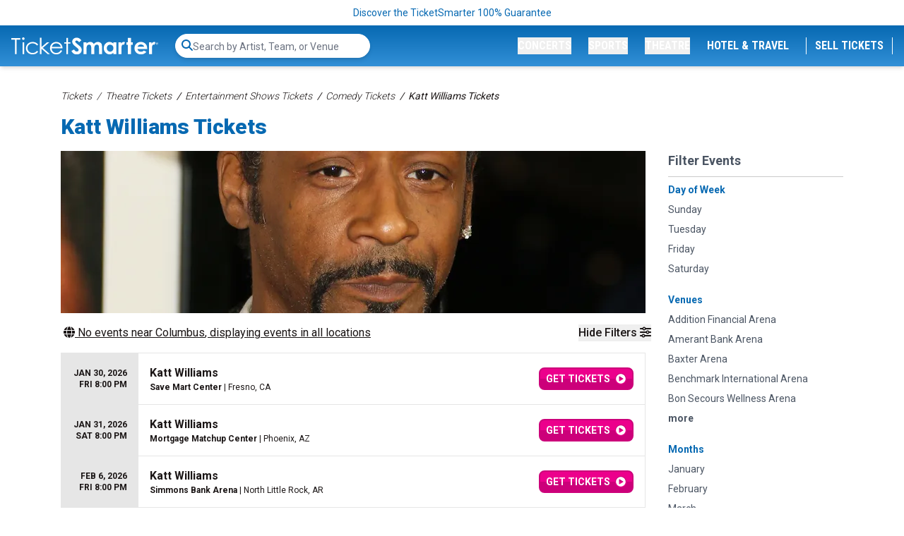

--- FILE ---
content_type: text/html; charset=UTF-8
request_url: https://www.ticketsmarter.com/p/katt-williams-tickets
body_size: 31125
content:
<!DOCTYPE html>
<html lang="en">
<head>
    <script type="application/ld+json">[{"@context":"http:\/\/schema.org","@type":"Organization","url":"https:\/\/www.ticketsmarter.com","name":"ticketsmarter.com","contactPoint":[{"@type":"ContactPoint","telephone":"+18886715676","email":"postmaster@mg.ticketsmarter.com","contactType":"customer service","contactOption":"TollFree","areaServed":"US","availableLanguage":"English"}]},{"@context":"http:\/\/schema.org","@type":"WebSite","url":"https:\/\/www.ticketsmarter.com\/","potentialAction":{"@type":"SearchAction","target":"https:\/\/www.ticketsmarter.com\/search?query={search_term_string}","query-input":"required name=search_term_string"}},{"@context":"http:\/\/schema.org","@type":"TheaterEvent","name":"Fresno CA - Katt Williams","location":{"@type":"EventVenue","name":"Save Mart Center","address":{"@type":"PostalAddress","addressLocality":"Fresno","addressRegion":"CA","addressCountry":"US","streetAddress":"2650 East Shaw Ave.,","postalCode":"93710"},"geo":{"latitude":"36.80943380","longitude":"-119.73848040","@type":"GeoCoordinates"},"url":"https:\/\/www.ticketsmarter.com\/venues\/save-mart-center"},"startDate":"2026-01-30T20:00","endDate":"2026-01-30","url":"https:\/\/www.ticketsmarter.com\/e\/katt-williams-tickets-fresno-1-30-2026-save-mart-center\/3174575","offers":{"@type":"AggregateOffer","url":"https:\/\/www.ticketsmarter.com\/e\/katt-williams-tickets-fresno-1-30-2026-save-mart-center\/3174575","availability":"http:\/\/schema.org\/InStock","priceCurrency":"USD","validThrough":"2026-01-30","lowPrice":"64.80","highPrice":"227.32","price":"64.80","validFrom":"2025-10-20T19:00:04"},"eventAttendanceMode":"https:\/\/schema.org\/OfflineEventAttendanceMode","eventStatus":"https:\/\/schema.org\/EventScheduled","organizer":{"@type":"Organization","name":"Katt Williams"},"image":["https:\/\/i.ticketsmarter.com\/069a3fb7-ab56-4374-a50f-6eb2919a578f\/performer\/Katt-Williams-Concert-Tour-Tickets-TicketSmarter-H.jpg","https:\/\/i.ticketsmarter.com\/069a3fb7-ab56-4374-a50f-6eb2919a578f\/venue\/Save-Mart-Center-Tickets-TicketSmarter-H-2.jpg"],"performer":[{"@type":"TheaterGroup","name":"Katt Williams","url":"https:\/\/www.ticketsmarter.com\/p\/katt-williams-tickets"}],"description":"Buy Katt Williams tickets in Fresno from TicketSmarter for the live event on Fri, Jan 30, 2026 8:00 pm. Tickets are 100% guaranteed."},{"@context":"http:\/\/schema.org","@type":"TheaterEvent","name":"Phoenix AZ - Katt Williams","location":{"@type":"EventVenue","name":"Mortgage Matchup Center","address":{"@type":"PostalAddress","addressLocality":"Phoenix","addressRegion":"AZ","addressCountry":"US","streetAddress":"201 East Jefferson Street","postalCode":"85004"},"geo":{"latitude":"33.44590000","longitude":"-112.07121100","@type":"GeoCoordinates"},"url":"https:\/\/www.ticketsmarter.com\/venues\/mortgage-matchup-center"},"startDate":"2026-01-31T20:00","endDate":"2026-01-31","url":"https:\/\/www.ticketsmarter.com\/e\/katt-williams-tickets-phoenix-1-31-2026-mortgage-matchup-center\/3174574","offers":{"@type":"AggregateOffer","url":"https:\/\/www.ticketsmarter.com\/e\/katt-williams-tickets-phoenix-1-31-2026-mortgage-matchup-center\/3174574","availability":"http:\/\/schema.org\/InStock","priceCurrency":"USD","validThrough":"2026-01-31","lowPrice":"84.29","highPrice":"825.81","price":"84.29","validFrom":"2025-10-20T18:58:03"},"eventAttendanceMode":"https:\/\/schema.org\/OfflineEventAttendanceMode","eventStatus":"https:\/\/schema.org\/EventScheduled","organizer":{"@type":"Organization","name":"Katt Williams"},"image":["https:\/\/i.ticketsmarter.com\/069a3fb7-ab56-4374-a50f-6eb2919a578f\/performer\/Katt-Williams-Concert-Tour-Tickets-TicketSmarter-H.jpg","https:\/\/i.ticketsmarter.com\/069a3fb7-ab56-4374-a50f-6eb2919a578f\/venue\/PHX-Arena-Tickets-TicketSmarter-H.jpg"],"performer":[{"@type":"TheaterGroup","name":"Katt Williams","url":"https:\/\/www.ticketsmarter.com\/p\/katt-williams-tickets"}],"description":"Buy Katt Williams tickets in Phoenix from TicketSmarter for the live event on Sat, Jan 31, 2026 8:00 pm. Tickets are 100% guaranteed."},{"@context":"http:\/\/schema.org","@type":"TheaterEvent","name":"North Little Rock AR - Katt Williams","location":{"@type":"EventVenue","name":"Simmons Bank Arena","address":{"@type":"PostalAddress","addressLocality":"North Little Rock","addressRegion":"AR","addressCountry":"US","streetAddress":"1 Simmons Bank Arena Drive","postalCode":"72114"},"geo":{"latitude":"34.75508950","longitude":"-92.26432350","@type":"GeoCoordinates"},"url":"https:\/\/www.ticketsmarter.com\/venues\/simmons-bank-arena"},"startDate":"2026-02-06T20:00","endDate":"2026-02-06","url":"https:\/\/www.ticketsmarter.com\/e\/katt-williams-tickets-north-little-rock-2-6-2026-simmons-bank-arena\/3173456","offers":{"@type":"AggregateOffer","url":"https:\/\/www.ticketsmarter.com\/e\/katt-williams-tickets-north-little-rock-2-6-2026-simmons-bank-arena\/3173456","availability":"http:\/\/schema.org\/InStock","priceCurrency":"USD","validThrough":"2026-02-06","lowPrice":"93.79","highPrice":"1025.23","price":"93.79","validFrom":"2025-10-17T15:42:03"},"eventAttendanceMode":"https:\/\/schema.org\/OfflineEventAttendanceMode","eventStatus":"https:\/\/schema.org\/EventScheduled","organizer":{"@type":"Organization","name":"Katt Williams"},"image":["https:\/\/i.ticketsmarter.com\/069a3fb7-ab56-4374-a50f-6eb2919a578f\/performer\/Katt-Williams-Concert-Tour-Tickets-TicketSmarter-H.jpg","https:\/\/i.ticketsmarter.com\/069a3fb7-ab56-4374-a50f-6eb2919a578f\/venue\/Simmons-Bank-Arena-Tickets-TicketSmarter-H-2.jpg"],"performer":[{"@type":"TheaterGroup","name":"Katt Williams","url":"https:\/\/www.ticketsmarter.com\/p\/katt-williams-tickets"}],"description":"Buy Katt Williams tickets in North Little Rock from TicketSmarter for the live event on Fri, Feb 6, 2026 8:00 pm. Tickets are 100% guaranteed."},{"@context":"http:\/\/schema.org","@type":"TheaterEvent","name":"New Orleans LA - Katt Williams","location":{"@type":"EventVenue","name":"Smoothie King Center","address":{"@type":"PostalAddress","addressLocality":"New Orleans","addressRegion":"LA","addressCountry":"US","streetAddress":"1501 Girod Street","postalCode":"70113"},"geo":{"latitude":"29.94222700","longitude":"-90.08168510","@type":"GeoCoordinates"},"url":"https:\/\/www.ticketsmarter.com\/venues\/smoothie-king-center"},"startDate":"2026-02-07T20:00","endDate":"2026-02-07","url":"https:\/\/www.ticketsmarter.com\/e\/katt-williams-tickets-new-orleans-2-7-2026-smoothie-king-center\/3173457","offers":{"@type":"AggregateOffer","url":"https:\/\/www.ticketsmarter.com\/e\/katt-williams-tickets-new-orleans-2-7-2026-smoothie-king-center\/3173457","availability":"http:\/\/schema.org\/InStock","priceCurrency":"USD","validThrough":"2026-02-07","lowPrice":"82.90","highPrice":"3538.89","price":"82.90","validFrom":"2025-10-17T15:42:03"},"eventAttendanceMode":"https:\/\/schema.org\/OfflineEventAttendanceMode","eventStatus":"https:\/\/schema.org\/EventScheduled","organizer":{"@type":"Organization","name":"Katt Williams"},"image":["https:\/\/i.ticketsmarter.com\/069a3fb7-ab56-4374-a50f-6eb2919a578f\/performer\/Katt-Williams-Concert-Tour-Tickets-TicketSmarter-H.jpg","https:\/\/i.ticketsmarter.com\/069a3fb7-ab56-4374-a50f-6eb2919a578f\/venue\/Smoothie-King-Center-Tickets-TicketSmarter-H-2.jpg"],"performer":[{"@type":"TheaterGroup","name":"Katt Williams","url":"https:\/\/www.ticketsmarter.com\/p\/katt-williams-tickets"}],"description":"Buy Katt Williams tickets in New Orleans from TicketSmarter for the live event on Sat, Feb 7, 2026 8:00 pm. Tickets are 100% guaranteed."},{"@context":"http:\/\/schema.org","@type":"TheaterEvent","name":"Raleigh NC - Katt Williams","location":{"@type":"EventVenue","name":"Lenovo Center","address":{"@type":"PostalAddress","addressLocality":"Raleigh","addressRegion":"NC","addressCountry":"US","streetAddress":"1400 Edwards Mill Road","postalCode":"27607"},"geo":{"latitude":"35.80334230","longitude":"-78.72193610","@type":"GeoCoordinates"},"url":"https:\/\/www.ticketsmarter.com\/venues\/lenovo-center"},"startDate":"2026-02-13T20:00","endDate":"2026-02-13","url":"https:\/\/www.ticketsmarter.com\/e\/katt-williams-tickets-raleigh-2-13-2026-lenovo-center\/3173458","offers":{"@type":"AggregateOffer","url":"https:\/\/www.ticketsmarter.com\/e\/katt-williams-tickets-raleigh-2-13-2026-lenovo-center\/3173458","availability":"http:\/\/schema.org\/InStock","priceCurrency":"USD","validThrough":"2026-02-13","lowPrice":"83.67","highPrice":"1524.42","price":"83.67","validFrom":"2025-10-17T15:42:03"},"eventAttendanceMode":"https:\/\/schema.org\/OfflineEventAttendanceMode","eventStatus":"https:\/\/schema.org\/EventScheduled","organizer":{"@type":"Organization","name":"Katt Williams"},"image":["https:\/\/i.ticketsmarter.com\/069a3fb7-ab56-4374-a50f-6eb2919a578f\/performer\/Katt-Williams-Concert-Tour-Tickets-TicketSmarter-H.jpg","https:\/\/i.ticketsmarter.com\/069a3fb7-ab56-4374-a50f-6eb2919a578f\/venue\/Lenovo-Center-Tickets-TicketSmarter-H-2.jpg"],"performer":[{"@type":"TheaterGroup","name":"Katt Williams","url":"https:\/\/www.ticketsmarter.com\/p\/katt-williams-tickets"}],"description":"Buy Katt Williams tickets in Raleigh from TicketSmarter for the live event on Fri, Feb 13, 2026 8:00 pm. Tickets are 100% guaranteed."},{"@context":"http:\/\/schema.org","@type":"TheaterEvent","name":"Atlanta GA - Katt Williams","location":{"@type":"EventVenue","name":"State Farm Arena - GA","address":{"@type":"PostalAddress","addressLocality":"Atlanta","addressRegion":"GA","addressCountry":"US","streetAddress":"1 State Farm Drive","postalCode":"30303"},"geo":{"latitude":"33.75728910","longitude":"-84.39632440","@type":"GeoCoordinates"},"url":"https:\/\/www.ticketsmarter.com\/venues\/state-farm-arena-ga"},"startDate":"2026-02-14T20:00","endDate":"2026-02-14","url":"https:\/\/www.ticketsmarter.com\/e\/katt-williams-tickets-atlanta-2-14-2026-state-farm-arena-ga\/3173406","offers":{"@type":"AggregateOffer","url":"https:\/\/www.ticketsmarter.com\/e\/katt-williams-tickets-atlanta-2-14-2026-state-farm-arena-ga\/3173406","availability":"http:\/\/schema.org\/InStock","priceCurrency":"USD","validThrough":"2026-02-14","lowPrice":"108.00","highPrice":"1614.39","price":"108.00","validFrom":"2025-10-17T14:56:03"},"eventAttendanceMode":"https:\/\/schema.org\/OfflineEventAttendanceMode","eventStatus":"https:\/\/schema.org\/EventScheduled","organizer":{"@type":"Organization","name":"Katt Williams"},"image":["https:\/\/i.ticketsmarter.com\/069a3fb7-ab56-4374-a50f-6eb2919a578f\/performer\/Katt-Williams-Concert-Tour-Tickets-TicketSmarter-H.jpg","https:\/\/i.ticketsmarter.com\/069a3fb7-ab56-4374-a50f-6eb2919a578f\/venue\/State-Farm-Arena-Atlanta-Tickets-TicketSmarter-H.jpg"],"performer":[{"@type":"TheaterGroup","name":"Katt Williams","url":"https:\/\/www.ticketsmarter.com\/p\/katt-williams-tickets"}],"description":"Buy Katt Williams tickets in Atlanta from TicketSmarter for the live event on Sat, Feb 14, 2026 8:00 pm. Tickets are 100% guaranteed."},{"@context":"http:\/\/schema.org","@type":"TheaterEvent","name":"Washington DC - Katt Williams","location":{"@type":"EventVenue","name":"Capital One Arena","address":{"@type":"PostalAddress","addressLocality":"Washington","addressRegion":"DC","addressCountry":"US","streetAddress":"601 F Street, NW","postalCode":"20059"},"geo":{"latitude":"38.92177780","longitude":"-77.01974260","@type":"GeoCoordinates"},"url":"https:\/\/www.ticketsmarter.com\/venues\/capital-one-arena"},"startDate":"2026-02-15T19:00","endDate":"2026-02-15","url":"https:\/\/www.ticketsmarter.com\/e\/katt-williams-tickets-washington-2-15-2026-capital-one-arena\/3173407","offers":{"@type":"AggregateOffer","url":"https:\/\/www.ticketsmarter.com\/e\/katt-williams-tickets-washington-2-15-2026-capital-one-arena\/3173407","availability":"http:\/\/schema.org\/InStock","priceCurrency":"USD","validThrough":"2026-02-15","lowPrice":"74.70","highPrice":"3600.00","price":"74.70","validFrom":"2025-10-17T14:58:04"},"eventAttendanceMode":"https:\/\/schema.org\/OfflineEventAttendanceMode","eventStatus":"https:\/\/schema.org\/EventScheduled","organizer":{"@type":"Organization","name":"Katt Williams"},"image":["https:\/\/i.ticketsmarter.com\/069a3fb7-ab56-4374-a50f-6eb2919a578f\/performer\/Katt-Williams-Concert-Tour-Tickets-TicketSmarter-H.jpg","https:\/\/i.ticketsmarter.com\/069a3fb7-ab56-4374-a50f-6eb2919a578f\/venue\/Capital-One-Arena-Tickets-TicketSmarter-H-2.jpg"],"performer":[{"@type":"TheaterGroup","name":"Katt Williams","url":"https:\/\/www.ticketsmarter.com\/p\/katt-williams-tickets"}],"description":"Buy Katt Williams tickets in Washington from TicketSmarter for the live event on Sun, Feb 15, 2026 7:00 pm. Tickets are 100% guaranteed."},{"@context":"http:\/\/schema.org","@type":"TheaterEvent","name":"Macon GA - Katt Williams","location":{"@type":"EventVenue","name":"Macon Centreplex - Coliseum","address":{"@type":"PostalAddress","addressLocality":"Macon","addressRegion":"GA","addressCountry":"US","streetAddress":"200 Coliseum Drive","postalCode":"31217"},"geo":{"latitude":"32.84451200","longitude":"-83.61743700","@type":"GeoCoordinates"},"url":"https:\/\/www.ticketsmarter.com\/venues\/macon-centreplex-coliseum"},"startDate":"2026-02-21T20:00","endDate":"2026-02-21","url":"https:\/\/www.ticketsmarter.com\/e\/katt-williams-tickets-macon-2-21-2026-macon-centreplex-coliseum\/3173459","offers":{"@type":"AggregateOffer","url":"https:\/\/www.ticketsmarter.com\/e\/katt-williams-tickets-macon-2-21-2026-macon-centreplex-coliseum\/3173459","availability":"http:\/\/schema.org\/InStock","priceCurrency":"USD","validThrough":"2026-02-21","lowPrice":"82.98","highPrice":"992.75","price":"82.98","validFrom":"2025-10-17T15:42:03"},"eventAttendanceMode":"https:\/\/schema.org\/OfflineEventAttendanceMode","eventStatus":"https:\/\/schema.org\/EventScheduled","organizer":{"@type":"Organization","name":"Katt Williams"},"image":["https:\/\/i.ticketsmarter.com\/069a3fb7-ab56-4374-a50f-6eb2919a578f\/performer\/Katt-Williams-Concert-Tour-Tickets-TicketSmarter-H.jpg","https:\/\/i.ticketsmarter.com\/069a3fb7-ab56-4374-a50f-6eb2919a578f\/venue\/Macon-Centreplex-Coliseum-Tickets-TicketSmarter-H.jpg"],"performer":[{"@type":"TheaterGroup","name":"Katt Williams","url":"https:\/\/www.ticketsmarter.com\/p\/katt-williams-tickets"}],"description":"Buy Katt Williams tickets in Macon from TicketSmarter for the live event on Sat, Feb 21, 2026 8:00 pm. Tickets are 100% guaranteed."},{"@context":"http:\/\/schema.org","@type":"TheaterEvent","name":"Orlando FL - Katt Williams","location":{"@type":"EventVenue","name":"Addition Financial Arena","address":{"@type":"PostalAddress","addressLocality":"Orlando","addressRegion":"FL","addressCountry":"US","streetAddress":"Knights Court, BLDG 50 N Gemini Blvd","postalCode":"32826"},"geo":{"latitude":"28.58986830","longitude":"-81.18026190","@type":"GeoCoordinates"},"url":"https:\/\/www.ticketsmarter.com\/venues\/addition-financial-arena"},"startDate":"2026-02-27T20:00","endDate":"2026-02-27","url":"https:\/\/www.ticketsmarter.com\/e\/katt-williams-tickets-orlando-2-27-2026-addition-financial-arena\/3173460","offers":{"@type":"AggregateOffer","url":"https:\/\/www.ticketsmarter.com\/e\/katt-williams-tickets-orlando-2-27-2026-addition-financial-arena\/3173460","availability":"http:\/\/schema.org\/InStock","priceCurrency":"USD","validThrough":"2026-02-27","lowPrice":"81.00","highPrice":"699.03","price":"81.00","validFrom":"2025-10-17T15:44:03"},"eventAttendanceMode":"https:\/\/schema.org\/OfflineEventAttendanceMode","eventStatus":"https:\/\/schema.org\/EventScheduled","organizer":{"@type":"Organization","name":"Katt Williams"},"image":["https:\/\/i.ticketsmarter.com\/069a3fb7-ab56-4374-a50f-6eb2919a578f\/performer\/Katt-Williams-Concert-Tour-Tickets-TicketSmarter-H.jpg","https:\/\/i.ticketsmarter.com\/069a3fb7-ab56-4374-a50f-6eb2919a578f\/venue\/Addition-Financial-Arena-Tickets-TicketSmarter-H.jpg"],"performer":[{"@type":"TheaterGroup","name":"Katt Williams","url":"https:\/\/www.ticketsmarter.com\/p\/katt-williams-tickets"}],"description":"Buy Katt Williams tickets in Orlando from TicketSmarter for the live event on Fri, Feb 27, 2026 8:00 pm. Tickets are 100% guaranteed."},{"@context":"http:\/\/schema.org","@type":"TheaterEvent","name":"Sunrise FL - Katt Williams","location":{"@type":"EventVenue","name":"Amerant Bank Arena","address":{"@type":"PostalAddress","addressLocality":"Sunrise","addressRegion":"FL","addressCountry":"US","streetAddress":"2555 NW 136th Avenue","postalCode":"33323"},"geo":{"latitude":"26.15761797","longitude":"-80.32489055","@type":"GeoCoordinates"},"url":"https:\/\/www.ticketsmarter.com\/venues\/amerant-bank-arena"},"startDate":"2026-02-28T20:00","endDate":"2026-02-28","url":"https:\/\/www.ticketsmarter.com\/e\/katt-williams-tickets-sunrise-2-28-2026-amerant-bank-arena\/3228074","offers":{"@type":"AggregateOffer","url":"https:\/\/www.ticketsmarter.com\/e\/katt-williams-tickets-sunrise-2-28-2026-amerant-bank-arena\/3228074","availability":"http:\/\/schema.org\/InStock","priceCurrency":"USD","validThrough":"2026-02-28","lowPrice":"65.66","highPrice":"1169.04","price":"65.66","validFrom":"2025-11-28T18:54:08"},"eventAttendanceMode":"https:\/\/schema.org\/OfflineEventAttendanceMode","eventStatus":"https:\/\/schema.org\/EventScheduled","organizer":{"@type":"Organization","name":"Katt Williams"},"image":["https:\/\/i.ticketsmarter.com\/069a3fb7-ab56-4374-a50f-6eb2919a578f\/performer\/Katt-Williams-Concert-Tour-Tickets-TicketSmarter-H.jpg","https:\/\/i.ticketsmarter.com\/069a3fb7-ab56-4374-a50f-6eb2919a578f\/venue\/Amerant-Bank-Arena-Tickets-TicketSmarter-H.jpg"],"performer":[{"@type":"TheaterGroup","name":"Katt Williams","url":"https:\/\/www.ticketsmarter.com\/p\/katt-williams-tickets"}],"description":"Buy Katt Williams tickets in Sunrise from TicketSmarter for the live event on Sat, Feb 28, 2026 8:00 pm. Tickets are 100% guaranteed."},{"@context":"http:\/\/schema.org","@type":"TheaterEvent","name":"Memphis TN - Katt Williams","location":{"@type":"EventVenue","name":"FedExForum","address":{"@type":"PostalAddress","addressLocality":"Memphis","addressRegion":"TN","addressCountry":"US","streetAddress":"191 Beale Street","postalCode":"38103"},"geo":{"latitude":"35.13818631","longitude":"-90.05117690","@type":"GeoCoordinates"},"url":"https:\/\/www.ticketsmarter.com\/venues\/fedexforum"},"startDate":"2026-03-06T20:00","endDate":"2026-03-06","url":"https:\/\/www.ticketsmarter.com\/e\/katt-williams-tickets-memphis-3-6-2026-fedexforum\/3173461","offers":{"@type":"AggregateOffer","url":"https:\/\/www.ticketsmarter.com\/e\/katt-williams-tickets-memphis-3-6-2026-fedexforum\/3173461","availability":"http:\/\/schema.org\/InStock","priceCurrency":"USD","validThrough":"2026-03-06","lowPrice":"85.90","highPrice":"1435.50","price":"85.90","validFrom":"2025-10-17T15:44:03"},"eventAttendanceMode":"https:\/\/schema.org\/OfflineEventAttendanceMode","eventStatus":"https:\/\/schema.org\/EventScheduled","organizer":{"@type":"Organization","name":"Katt Williams"},"image":["https:\/\/i.ticketsmarter.com\/069a3fb7-ab56-4374-a50f-6eb2919a578f\/performer\/Katt-Williams-Concert-Tour-Tickets-TicketSmarter-H.jpg","https:\/\/i.ticketsmarter.com\/069a3fb7-ab56-4374-a50f-6eb2919a578f\/venue\/FedEXForum-Tickets-TicketSmarter-H.jpg"],"performer":[{"@type":"TheaterGroup","name":"Katt Williams","url":"https:\/\/www.ticketsmarter.com\/p\/katt-williams-tickets"}],"description":"Buy Katt Williams tickets in Memphis from TicketSmarter for the live event on Fri, Mar 6, 2026 8:00 pm. Tickets are 100% guaranteed."},{"@context":"http:\/\/schema.org","@type":"TheaterEvent","name":"Peoria IL - Katt Williams","location":{"@type":"EventVenue","name":"Peoria Civic Center Arena","address":{"@type":"PostalAddress","addressLocality":"Peoria","addressRegion":"IL","addressCountry":"US","streetAddress":"201 Sw Jefferson St","postalCode":"61602"},"geo":{"latitude":"40.69201170","longitude":"-89.59425570","@type":"GeoCoordinates"},"url":"https:\/\/www.ticketsmarter.com\/venues\/peoria-civic-center-arena"},"startDate":"2026-03-07T20:00","endDate":"2026-03-07","url":"https:\/\/www.ticketsmarter.com\/e\/katt-williams-tickets-peoria-3-7-2026-peoria-civic-center-arena\/3201295","offers":{"@type":"AggregateOffer","url":"https:\/\/www.ticketsmarter.com\/e\/katt-williams-tickets-peoria-3-7-2026-peoria-civic-center-arena\/3201295","availability":"http:\/\/schema.org\/InStock","priceCurrency":"USD","validThrough":"2026-03-07","lowPrice":"96.08","highPrice":"1034.51","price":"96.08","validFrom":"2025-11-07T14:40:03"},"eventAttendanceMode":"https:\/\/schema.org\/OfflineEventAttendanceMode","eventStatus":"https:\/\/schema.org\/EventScheduled","organizer":{"@type":"Organization","name":"Katt Williams"},"image":["https:\/\/i.ticketsmarter.com\/069a3fb7-ab56-4374-a50f-6eb2919a578f\/performer\/Katt-Williams-Concert-Tour-Tickets-TicketSmarter-H.jpg","https:\/\/i.ticketsmarter.com\/069a3fb7-ab56-4374-a50f-6eb2919a578f\/venue\/Peoria-Civic-Center-Arena-Tickets-TicketSmarter-H-2.jpg"],"performer":[{"@type":"TheaterGroup","name":"Katt Williams","url":"https:\/\/www.ticketsmarter.com\/p\/katt-williams-tickets"}],"description":"Buy Katt Williams tickets in Peoria from TicketSmarter for the live event on Sat, Mar 7, 2026 8:00 pm. Tickets are 100% guaranteed."},{"@context":"http:\/\/schema.org","@type":"TheaterEvent","name":"Fort Worth TX - Katt Williams","location":{"@type":"EventVenue","name":"Dickies Arena","address":{"@type":"PostalAddress","addressLocality":"Fort Worth","addressRegion":"TX","addressCountry":"US","streetAddress":"1911 Montgomery Street","postalCode":"76107"},"geo":{"latitude":"32.74102080","longitude":"-97.36895660","@type":"GeoCoordinates"},"url":"https:\/\/www.ticketsmarter.com\/venues\/dickies-arena"},"startDate":"2026-03-13T20:00","endDate":"2026-03-13","url":"https:\/\/www.ticketsmarter.com\/e\/katt-williams-tickets-fort-worth-3-13-2026-dickies-arena\/3173462","offers":{"@type":"AggregateOffer","url":"https:\/\/www.ticketsmarter.com\/e\/katt-williams-tickets-fort-worth-3-13-2026-dickies-arena\/3173462","availability":"http:\/\/schema.org\/InStock","priceCurrency":"USD","validThrough":"2026-03-13","lowPrice":"97.78","highPrice":"1094.81","price":"97.78","validFrom":"2025-10-17T15:44:03"},"eventAttendanceMode":"https:\/\/schema.org\/OfflineEventAttendanceMode","eventStatus":"https:\/\/schema.org\/EventScheduled","organizer":{"@type":"Organization","name":"Katt Williams"},"image":["https:\/\/i.ticketsmarter.com\/069a3fb7-ab56-4374-a50f-6eb2919a578f\/performer\/Katt-Williams-Concert-Tour-Tickets-TicketSmarter-H.jpg","https:\/\/i.ticketsmarter.com\/069a3fb7-ab56-4374-a50f-6eb2919a578f\/venue\/Dickies-Arena-Tickets-TicketSmarter-H.jpg"],"performer":[{"@type":"TheaterGroup","name":"Katt Williams","url":"https:\/\/www.ticketsmarter.com\/p\/katt-williams-tickets"}],"description":"Buy Katt Williams tickets in Fort Worth from TicketSmarter for the live event on Fri, Mar 13, 2026 8:00 pm. Tickets are 100% guaranteed."},{"@context":"http:\/\/schema.org","@type":"TheaterEvent","name":"Houston TX - Katt Williams","location":{"@type":"EventVenue","name":"Toyota Center - TX","address":{"@type":"PostalAddress","addressLocality":"Houston","addressRegion":"TX","addressCountry":"US","streetAddress":"1510 Polk Street","postalCode":"77002"},"geo":{"latitude":"29.75082410","longitude":"-95.36215180","@type":"GeoCoordinates"},"url":"https:\/\/www.ticketsmarter.com\/venues\/toyota-center-tx"},"startDate":"2026-03-14T20:00","endDate":"2026-03-14","url":"https:\/\/www.ticketsmarter.com\/e\/katt-williams-tickets-houston-3-14-2026-toyota-center-tx\/3174577","offers":{"@type":"AggregateOffer","url":"https:\/\/www.ticketsmarter.com\/e\/katt-williams-tickets-houston-3-14-2026-toyota-center-tx\/3174577","availability":"http:\/\/schema.org\/InStock","priceCurrency":"USD","validThrough":"2026-03-14","lowPrice":"88.97","highPrice":"1131.93","price":"88.97","validFrom":"2025-10-20T19:00:04"},"eventAttendanceMode":"https:\/\/schema.org\/OfflineEventAttendanceMode","eventStatus":"https:\/\/schema.org\/EventScheduled","organizer":{"@type":"Organization","name":"Katt Williams"},"image":["https:\/\/i.ticketsmarter.com\/069a3fb7-ab56-4374-a50f-6eb2919a578f\/performer\/Katt-Williams-Concert-Tour-Tickets-TicketSmarter-H.jpg","https:\/\/i.ticketsmarter.com\/069a3fb7-ab56-4374-a50f-6eb2919a578f\/venue\/Toyota-Center-Houston-Tickets-TicketSmarter-H-2.jpg"],"performer":[{"@type":"TheaterGroup","name":"Katt Williams","url":"https:\/\/www.ticketsmarter.com\/p\/katt-williams-tickets"}],"description":"Buy Katt Williams tickets in Houston from TicketSmarter for the live event on Sat, Mar 14, 2026 8:00 pm. Tickets are 100% guaranteed."},{"@context":"http:\/\/schema.org","@type":"TheaterEvent","name":"Tampa FL - Katt Williams","location":{"@type":"EventVenue","name":"Benchmark International Arena","address":{"@type":"PostalAddress","addressLocality":"Tampa","addressRegion":"FL","addressCountry":"US","streetAddress":"401 Channelside Drive","postalCode":"33602"},"geo":{"latitude":"27.94273730","longitude":"-82.45177710","@type":"GeoCoordinates"},"url":"https:\/\/www.ticketsmarter.com\/venues\/benchmark-international-arena"},"startDate":"2026-03-27T20:00","endDate":"2026-03-27","url":"https:\/\/www.ticketsmarter.com\/e\/katt-williams-tickets-tampa-3-27-2026-benchmark-international-arena\/3173463","offers":{"@type":"AggregateOffer","url":"https:\/\/www.ticketsmarter.com\/e\/katt-williams-tickets-tampa-3-27-2026-benchmark-international-arena\/3173463","availability":"http:\/\/schema.org\/InStock","priceCurrency":"USD","validThrough":"2026-03-27","lowPrice":"83.95","highPrice":"1127.29","price":"83.95","validFrom":"2025-10-17T15:44:03"},"eventAttendanceMode":"https:\/\/schema.org\/OfflineEventAttendanceMode","eventStatus":"https:\/\/schema.org\/EventScheduled","organizer":{"@type":"Organization","name":"Katt Williams"},"image":["https:\/\/i.ticketsmarter.com\/069a3fb7-ab56-4374-a50f-6eb2919a578f\/performer\/Katt-Williams-Concert-Tour-Tickets-TicketSmarter-H.jpg","https:\/\/i.ticketsmarter.com\/069a3fb7-ab56-4374-a50f-6eb2919a578f\/venue\/Amalie-Arena-Tickets-TicketSmarter-H-2.jpg"],"performer":[{"@type":"TheaterGroup","name":"Katt Williams","url":"https:\/\/www.ticketsmarter.com\/p\/katt-williams-tickets"}],"description":"Buy Katt Williams tickets in Tampa from TicketSmarter for the live event on Fri, Mar 27, 2026 8:00 pm. Tickets are 100% guaranteed."},{"@context":"http:\/\/schema.org","@type":"TheaterEvent","name":"Savannah GA - Katt Williams","location":{"@type":"EventVenue","name":"Enmarket Arena","address":{"@type":"PostalAddress","addressLocality":"Savannah","addressRegion":"GA","addressCountry":"US","streetAddress":"620 Stiles Ave","postalCode":"31415"},"geo":{"latitude":"32.07404930","longitude":"-81.11415560","@type":"GeoCoordinates"},"url":"https:\/\/www.ticketsmarter.com\/venues\/enmarket-arena"},"startDate":"2026-03-28T20:00","endDate":"2026-03-28","url":"https:\/\/www.ticketsmarter.com\/e\/katt-williams-tickets-savannah-3-28-2026-enmarket-arena\/3228073","offers":{"@type":"AggregateOffer","url":"https:\/\/www.ticketsmarter.com\/e\/katt-williams-tickets-savannah-3-28-2026-enmarket-arena\/3228073","availability":"http:\/\/schema.org\/InStock","priceCurrency":"USD","validThrough":"2026-03-28","lowPrice":"85.30","highPrice":"1237.50","price":"85.30","validFrom":"2025-11-28T18:54:08"},"eventAttendanceMode":"https:\/\/schema.org\/OfflineEventAttendanceMode","eventStatus":"https:\/\/schema.org\/EventScheduled","organizer":{"@type":"Organization","name":"Katt Williams"},"image":["https:\/\/i.ticketsmarter.com\/069a3fb7-ab56-4374-a50f-6eb2919a578f\/performer\/Katt-Williams-Concert-Tour-Tickets-TicketSmarter-H.jpg","https:\/\/i.ticketsmarter.com\/069a3fb7-ab56-4374-a50f-6eb2919a578f\/venue\/Enmarket-Arena-Tickets-TicketSmarter-H.jpg"],"performer":[{"@type":"TheaterGroup","name":"Katt Williams","url":"https:\/\/www.ticketsmarter.com\/p\/katt-williams-tickets"}],"description":"Buy Katt Williams tickets in Savannah from TicketSmarter for the live event on Sat, Mar 28, 2026 8:00 pm. Tickets are 100% guaranteed."},{"@context":"http:\/\/schema.org","@type":"TheaterEvent","name":"Dayton OH - Katt Williams","location":{"@type":"EventVenue","name":"EJ Nutter Center","address":{"@type":"PostalAddress","addressLocality":"Dayton","addressRegion":"OH","addressCountry":"US","streetAddress":"3640 Colonel Glenn Highway","postalCode":"45435"},"geo":{"latitude":"39.78135580","longitude":"-84.05174870","@type":"GeoCoordinates"},"url":"https:\/\/www.ticketsmarter.com\/venues\/ej-nutter-center"},"startDate":"2026-04-03T20:00","endDate":"2026-04-03","url":"https:\/\/www.ticketsmarter.com\/e\/katt-williams-tickets-dayton-4-3-2026-ej-nutter-center\/3173464","offers":{"@type":"AggregateOffer","url":"https:\/\/www.ticketsmarter.com\/e\/katt-williams-tickets-dayton-4-3-2026-ej-nutter-center\/3173464","availability":"http:\/\/schema.org\/InStock","priceCurrency":"USD","validThrough":"2026-04-03","lowPrice":"81.84","highPrice":"1034.51","price":"81.84","validFrom":"2025-10-17T15:44:03"},"eventAttendanceMode":"https:\/\/schema.org\/OfflineEventAttendanceMode","eventStatus":"https:\/\/schema.org\/EventScheduled","organizer":{"@type":"Organization","name":"Katt Williams"},"image":["https:\/\/i.ticketsmarter.com\/069a3fb7-ab56-4374-a50f-6eb2919a578f\/performer\/Katt-Williams-Concert-Tour-Tickets-TicketSmarter-H.jpg","https:\/\/i.ticketsmarter.com\/069a3fb7-ab56-4374-a50f-6eb2919a578f\/venue\/Nutter-Center-Tickets-TicketSmarter-H.jpg"],"performer":[{"@type":"TheaterGroup","name":"Katt Williams","url":"https:\/\/www.ticketsmarter.com\/p\/katt-williams-tickets"}],"description":"Buy Katt Williams tickets in Dayton from TicketSmarter for the live event on Fri, Apr 3, 2026 8:00 pm. Tickets are 100% guaranteed."},{"@context":"http:\/\/schema.org","@type":"TheaterEvent","name":"Detroit MI - Katt Williams","location":{"@type":"EventVenue","name":"Little Caesars Arena","address":{"@type":"PostalAddress","addressLocality":"Detroit","addressRegion":"MI","addressCountry":"US","streetAddress":"2645 Woodward Avenue","postalCode":"48201"},"geo":{"latitude":"42.34111917","longitude":"-83.05524873","@type":"GeoCoordinates"},"url":"https:\/\/www.ticketsmarter.com\/venues\/little-caesars-arena"},"startDate":"2026-04-04T20:00","endDate":"2026-04-04","url":"https:\/\/www.ticketsmarter.com\/e\/katt-williams-tickets-detroit-4-4-2026-little-caesars-arena\/3181723","offers":{"@type":"AggregateOffer","url":"https:\/\/www.ticketsmarter.com\/e\/katt-williams-tickets-detroit-4-4-2026-little-caesars-arena\/3181723","availability":"http:\/\/schema.org\/InStock","priceCurrency":"USD","validThrough":"2026-04-04","lowPrice":"77.40","highPrice":"2105.19","price":"77.40","validFrom":"2025-10-24T21:20:04"},"eventAttendanceMode":"https:\/\/schema.org\/OfflineEventAttendanceMode","eventStatus":"https:\/\/schema.org\/EventScheduled","organizer":{"@type":"Organization","name":"Katt Williams"},"image":["https:\/\/i.ticketsmarter.com\/069a3fb7-ab56-4374-a50f-6eb2919a578f\/performer\/Katt-Williams-Concert-Tour-Tickets-TicketSmarter-H.jpg","https:\/\/i.ticketsmarter.com\/069a3fb7-ab56-4374-a50f-6eb2919a578f\/venue\/Little-Caesars-Arena-Tickets-TicketSmarter-H.jpg"],"performer":[{"@type":"TheaterGroup","name":"Katt Williams","url":"https:\/\/www.ticketsmarter.com\/p\/katt-williams-tickets"}],"description":"Buy Katt Williams tickets in Detroit from TicketSmarter for the live event on Sat, Apr 4, 2026 8:00 pm. Tickets are 100% guaranteed."},{"@context":"http:\/\/schema.org","@type":"TheaterEvent","name":"Greenville SC - Katt Williams","location":{"@type":"EventVenue","name":"Bon Secours Wellness Arena","address":{"@type":"PostalAddress","addressLocality":"Greenville","addressRegion":"SC","addressCountry":"US","streetAddress":"650 North Academy Street","postalCode":"29601"},"geo":{"latitude":"34.85274500","longitude":"-82.39153400","@type":"GeoCoordinates"},"url":"https:\/\/www.ticketsmarter.com\/venues\/bon-secours-wellness-arena"},"startDate":"2026-04-10T20:00","endDate":"2026-04-10","url":"https:\/\/www.ticketsmarter.com\/e\/katt-williams-tickets-greenville-4-10-2026-bon-secours-wellness-arena\/3173466","offers":{"@type":"AggregateOffer","url":"https:\/\/www.ticketsmarter.com\/e\/katt-williams-tickets-greenville-4-10-2026-bon-secours-wellness-arena\/3173466","availability":"http:\/\/schema.org\/InStock","priceCurrency":"USD","validThrough":"2026-04-10","lowPrice":"79.08","highPrice":"1043.78","price":"79.08","validFrom":"2025-10-17T15:46:03"},"eventAttendanceMode":"https:\/\/schema.org\/OfflineEventAttendanceMode","eventStatus":"https:\/\/schema.org\/EventScheduled","organizer":{"@type":"Organization","name":"Katt Williams"},"image":["https:\/\/i.ticketsmarter.com\/069a3fb7-ab56-4374-a50f-6eb2919a578f\/performer\/Katt-Williams-Concert-Tour-Tickets-TicketSmarter-H.jpg","https:\/\/i.ticketsmarter.com\/069a3fb7-ab56-4374-a50f-6eb2919a578f\/venue\/Bon-Secours-Wellness-Arena-Tickets-TicketSmarter-H-2.jpg"],"performer":[{"@type":"TheaterGroup","name":"Katt Williams","url":"https:\/\/www.ticketsmarter.com\/p\/katt-williams-tickets"}],"description":"Buy Katt Williams tickets in Greenville from TicketSmarter for the live event on Fri, Apr 10, 2026 8:00 pm. Tickets are 100% guaranteed."},{"@context":"http:\/\/schema.org","@type":"TheaterEvent","name":"Charlotte NC - Katt Williams","location":{"@type":"EventVenue","name":"Spectrum Center","address":{"@type":"PostalAddress","addressLocality":"Charlotte","addressRegion":"NC","addressCountry":"US","streetAddress":"333 East Trade Street","postalCode":"28202"},"geo":{"latitude":"35.22506060","longitude":"-80.83933350","@type":"GeoCoordinates"},"url":"https:\/\/www.ticketsmarter.com\/venues\/spectrum-center"},"startDate":"2026-04-11T20:00","endDate":"2026-04-11","url":"https:\/\/www.ticketsmarter.com\/e\/katt-williams-tickets-charlotte-4-11-2026-spectrum-center\/3181722","offers":{"@type":"AggregateOffer","url":"https:\/\/www.ticketsmarter.com\/e\/katt-williams-tickets-charlotte-4-11-2026-spectrum-center\/3181722","availability":"http:\/\/schema.org\/InStock","priceCurrency":"USD","validThrough":"2026-04-11","lowPrice":"87.54","highPrice":"1118.01","price":"87.54","validFrom":"2025-10-24T20:48:03"},"eventAttendanceMode":"https:\/\/schema.org\/OfflineEventAttendanceMode","eventStatus":"https:\/\/schema.org\/EventScheduled","organizer":{"@type":"Organization","name":"Katt Williams"},"image":["https:\/\/i.ticketsmarter.com\/069a3fb7-ab56-4374-a50f-6eb2919a578f\/performer\/Katt-Williams-Concert-Tour-Tickets-TicketSmarter-H.jpg","https:\/\/i.ticketsmarter.com\/069a3fb7-ab56-4374-a50f-6eb2919a578f\/venue\/Spectrum-Center-Tickets-TicketSmarter-H.jpg"],"performer":[{"@type":"TheaterGroup","name":"Katt Williams","url":"https:\/\/www.ticketsmarter.com\/p\/katt-williams-tickets"}],"description":"Buy Katt Williams tickets in Charlotte from TicketSmarter for the live event on Sat, Apr 11, 2026 8:00 pm. Tickets are 100% guaranteed."},{"@context":"http:\/\/schema.org","@type":"TheaterEvent","name":"Tallahassee FL - Katt Williams","location":{"@type":"EventVenue","name":"Donald L. Tucker Civic Center","address":{"@type":"PostalAddress","addressLocality":"Tallahassee","addressRegion":"FL","addressCountry":"US","streetAddress":"505 West Pensacola Street","postalCode":"32301"},"geo":{"latitude":"30.43767000","longitude":"-84.28752400","@type":"GeoCoordinates"},"url":"https:\/\/www.ticketsmarter.com\/venues\/donald-l-tucker-civic-center"},"startDate":"2026-04-17T19:00","endDate":"2026-04-17","url":"https:\/\/www.ticketsmarter.com\/e\/katt-williams-tickets-tallahassee-4-17-2026-donald-l-tucker-civic-center\/3181725","offers":{"@type":"AggregateOffer","url":"https:\/\/www.ticketsmarter.com\/e\/katt-williams-tickets-tallahassee-4-17-2026-donald-l-tucker-civic-center\/3181725","availability":"http:\/\/schema.org\/InStock","priceCurrency":"USD","validThrough":"2026-04-17","lowPrice":"82.62","highPrice":"1034.51","price":"82.62","validFrom":"2025-10-24T21:30:04"},"eventAttendanceMode":"https:\/\/schema.org\/OfflineEventAttendanceMode","eventStatus":"https:\/\/schema.org\/EventScheduled","organizer":{"@type":"Organization","name":"Katt Williams"},"image":["https:\/\/i.ticketsmarter.com\/069a3fb7-ab56-4374-a50f-6eb2919a578f\/performer\/Katt-Williams-Concert-Tour-Tickets-TicketSmarter-H.jpg","https:\/\/i.ticketsmarter.com\/069a3fb7-ab56-4374-a50f-6eb2919a578f\/venue\/Donald-L-Tucker-Civic-Center-Tickets-TicketSmarter-H.jpg"],"performer":[{"@type":"TheaterGroup","name":"Katt Williams","url":"https:\/\/www.ticketsmarter.com\/p\/katt-williams-tickets"}],"description":"Buy Katt Williams tickets in Tallahassee from TicketSmarter for the live event on Fri, Apr 17, 2026 7:00 pm. Tickets are 100% guaranteed."},{"@context":"http:\/\/schema.org","@type":"TheaterEvent","name":"Lake Charles LA - Katt Williams","location":{"@type":"EventVenue","name":"Lake Charles Event Center","address":{"@type":"PostalAddress","addressLocality":"Lake Charles","addressRegion":"LA","addressCountry":"US","streetAddress":"900 Lakeshore Dr","postalCode":"70601"},"geo":{"latitude":"30.22788090","longitude":"-93.21932220","@type":"GeoCoordinates"},"url":"https:\/\/www.ticketsmarter.com\/venues\/lake-charles-event-center"},"startDate":"2026-04-18T20:00","endDate":"2026-04-18","url":"https:\/\/www.ticketsmarter.com\/e\/katt-williams-tickets-lake-charles-4-18-2026-lake-charles-event-center\/3181726","offers":{"@type":"AggregateOffer","url":"https:\/\/www.ticketsmarter.com\/e\/katt-williams-tickets-lake-charles-4-18-2026-lake-charles-event-center\/3181726","availability":"http:\/\/schema.org\/InStock","priceCurrency":"USD","validThrough":"2026-04-18","lowPrice":"86.57","highPrice":"1048.43","price":"86.57","validFrom":"2025-10-24T21:42:03"},"eventAttendanceMode":"https:\/\/schema.org\/OfflineEventAttendanceMode","eventStatus":"https:\/\/schema.org\/EventScheduled","organizer":{"@type":"Organization","name":"Katt Williams"},"image":["https:\/\/i.ticketsmarter.com\/069a3fb7-ab56-4374-a50f-6eb2919a578f\/performer\/Katt-Williams-Concert-Tour-Tickets-TicketSmarter-H.jpg","https:\/\/i.ticketsmarter.com\/069a3fb7-ab56-4374-a50f-6eb2919a578f\/venue\/Lake-Charles-Event-Center-Tickets-TicketSmarter-H-2.jpg"],"performer":[{"@type":"TheaterGroup","name":"Katt Williams","url":"https:\/\/www.ticketsmarter.com\/p\/katt-williams-tickets"}],"description":"Buy Katt Williams tickets in Lake Charles from TicketSmarter for the live event on Sat, Apr 18, 2026 8:00 pm. Tickets are 100% guaranteed."},{"@context":"http:\/\/schema.org","@type":"TheaterEvent","name":"Philadelphia PA - Katt Williams","location":{"@type":"EventVenue","name":"Liacouras Center","address":{"@type":"PostalAddress","addressLocality":"Philadelphia","addressRegion":"PA","addressCountry":"US","streetAddress":"1776 N. Broad St.,","postalCode":"19122"},"geo":{"latitude":"39.97976560","longitude":"-75.15762490","@type":"GeoCoordinates"},"url":"https:\/\/www.ticketsmarter.com\/venues\/liacouras-center"},"startDate":"2026-04-24T20:00","endDate":"2026-04-24","url":"https:\/\/www.ticketsmarter.com\/e\/katt-williams-tickets-philadelphia-4-24-2026-liacouras-center\/3173467","offers":{"@type":"AggregateOffer","url":"https:\/\/www.ticketsmarter.com\/e\/katt-williams-tickets-philadelphia-4-24-2026-liacouras-center\/3173467","availability":"http:\/\/schema.org\/InStock","priceCurrency":"USD","validThrough":"2026-04-24","lowPrice":"91.89","highPrice":"1663.74","price":"91.89","validFrom":"2025-10-17T15:46:03"},"eventAttendanceMode":"https:\/\/schema.org\/OfflineEventAttendanceMode","eventStatus":"https:\/\/schema.org\/EventScheduled","organizer":{"@type":"Organization","name":"Katt Williams"},"image":["https:\/\/i.ticketsmarter.com\/069a3fb7-ab56-4374-a50f-6eb2919a578f\/performer\/Katt-Williams-Concert-Tour-Tickets-TicketSmarter-H.jpg","https:\/\/i.ticketsmarter.com\/069a3fb7-ab56-4374-a50f-6eb2919a578f\/venue\/Liacouras-Center-Tickets-TicketSmarter-H.jpg"],"performer":[{"@type":"TheaterGroup","name":"Katt Williams","url":"https:\/\/www.ticketsmarter.com\/p\/katt-williams-tickets"}],"description":"Buy Katt Williams tickets in Philadelphia from TicketSmarter for the live event on Fri, Apr 24, 2026 8:00 pm. Tickets are 100% guaranteed."},{"@context":"http:\/\/schema.org","@type":"TheaterEvent","name":"Norfolk VA - Katt Williams","location":{"@type":"EventVenue","name":"Scope Arena","address":{"@type":"PostalAddress","addressLocality":"Norfolk","addressRegion":"VA","addressCountry":"US","streetAddress":"201 E. Brambleton Ave","postalCode":"23510"},"geo":{"latitude":"36.85325690","longitude":"-76.28693910","@type":"GeoCoordinates"},"url":"https:\/\/www.ticketsmarter.com\/venues\/scope-arena"},"startDate":"2026-04-25T20:00","endDate":"2026-04-25","url":"https:\/\/www.ticketsmarter.com\/e\/katt-williams-tickets-norfolk-4-25-2026-scope-arena\/3181724","offers":{"@type":"AggregateOffer","url":"https:\/\/www.ticketsmarter.com\/e\/katt-williams-tickets-norfolk-4-25-2026-scope-arena\/3181724","availability":"http:\/\/schema.org\/InStock","priceCurrency":"USD","validThrough":"2026-04-25","lowPrice":"87.26","highPrice":"1122.65","price":"87.26","validFrom":"2025-10-24T21:28:03"},"eventAttendanceMode":"https:\/\/schema.org\/OfflineEventAttendanceMode","eventStatus":"https:\/\/schema.org\/EventScheduled","organizer":{"@type":"Organization","name":"Katt Williams"},"image":["https:\/\/i.ticketsmarter.com\/069a3fb7-ab56-4374-a50f-6eb2919a578f\/performer\/Katt-Williams-Concert-Tour-Tickets-TicketSmarter-H.jpg","https:\/\/i.ticketsmarter.com\/069a3fb7-ab56-4374-a50f-6eb2919a578f\/venue\/Norfolk-Scope-Arena-Tickets-TicketSmarter-H.jpg"],"performer":[{"@type":"TheaterGroup","name":"Katt Williams","url":"https:\/\/www.ticketsmarter.com\/p\/katt-williams-tickets"}],"description":"Buy Katt Williams tickets in Norfolk from TicketSmarter for the live event on Sat, Apr 25, 2026 8:00 pm. Tickets are 100% guaranteed."},{"@context":"http:\/\/schema.org","@type":"TheaterEvent","name":"Bridgeport CT - Katt Williams (Rescheduled from 10\/31)","location":{"@type":"EventVenue","name":"Total Mortgage Arena","address":{"@type":"PostalAddress","addressLocality":"Bridgeport","addressRegion":"CT","addressCountry":"US","streetAddress":"600 Main Street","postalCode":"06604"},"geo":{"latitude":"41.17159880","longitude":"-73.18762490","@type":"GeoCoordinates"},"url":"https:\/\/www.ticketsmarter.com\/venues\/total-mortgage-arena"},"startDate":"2026-04-26T20:00","endDate":"2026-04-26","url":"https:\/\/www.ticketsmarter.com\/e\/katt-williams-rescheduled-from-10-31-tickets-bridgeport-4-26-2026-total-mortgage-arena\/3041072","offers":{"@type":"AggregateOffer","url":"https:\/\/www.ticketsmarter.com\/e\/katt-williams-rescheduled-from-10-31-tickets-bridgeport-4-26-2026-total-mortgage-arena\/3041072","availability":"http:\/\/schema.org\/InStock","priceCurrency":"USD","validThrough":"2026-04-26","lowPrice":"87.21","highPrice":"1541.43","price":"87.21","validFrom":"2025-07-07T18:08:03"},"eventAttendanceMode":"https:\/\/schema.org\/OfflineEventAttendanceMode","eventStatus":"https:\/\/schema.org\/EventScheduled","organizer":{"@type":"Organization","name":"Katt Williams"},"image":["https:\/\/i.ticketsmarter.com\/069a3fb7-ab56-4374-a50f-6eb2919a578f\/performer\/Katt-Williams-Concert-Tour-Tickets-TicketSmarter-H.jpg","https:\/\/i.ticketsmarter.com\/069a3fb7-ab56-4374-a50f-6eb2919a578f\/venue\/Total-Mortgage-Arena-Tickets-TicketSmarter-H.jpg"],"performer":[{"@type":"TheaterGroup","name":"Katt Williams","url":"https:\/\/www.ticketsmarter.com\/p\/katt-williams-tickets"}],"description":"Buy Katt Williams (Rescheduled from 10\/31) tickets in Bridgeport from TicketSmarter for the live event on Sun, Apr 26, 2026 8:00 pm. Tickets are 100% guaranteed."}]</script>

    <link rel="preconnect" href="https://fonts.googleapis.com">
    <link rel="preconnect" href="https://fonts.gstatic.com" crossorigin>
    <link rel="stylesheet" href="https://fonts.googleapis.com/css2?family=Material+Symbols+Outlined:wght@100" />
    <link
        rel="preload"
        href="https://fonts.googleapis.com/css2?family=Roboto+Condensed:wght@300;400;700&family=Roboto:wght@100;300;400;500;700;900&display=swap"
        as="style"
        onload="this.onload=null;this.rel='stylesheet'"
    />
        <meta http-equiv="X-UA-Compatible" content="IE=edge"/>
    <meta name="viewport" content="width=device-width, initial-scale=1.0"/>
        <link rel="stylesheet" href="https://i.ticketsmarter.com/dist/css/app.545a83e21dbccd846361.css">
    
    <title>Katt Williams Tickets | 2026 Comedy Tour</title>
    <meta http-equiv="Content-Type" content="text/html; charset=utf-8">
    <meta property="og:title" content="Katt Williams Tickets | 2026 Comedy Tour"/>
    <meta property="og:description" content="Katt Williams tickets start at $64.80. Find tour dates, venues, and the best prices for Katt Williams shows near you. All tickets are backed with our 100% Guarantee.">
    <meta property="og:type" content="website"/>
    <meta property="og:url" content="https://www.ticketsmarter.com/p/katt-williams-tickets"/>
            <meta property="og:image" content="https://i.ticketsmarter.com/069a3fb7-ab56-4374-a50f-6eb2919a578f/performer/Katt-Williams-Concert-Tour-Tickets-TicketSmarter-H.jpg"/>
        <meta property="og:image:url" content="https://i.ticketsmarter.com/069a3fb7-ab56-4374-a50f-6eb2919a578f/performer/Katt-Williams-Concert-Tour-Tickets-TicketSmarter-H.jpg}"/>
        <meta property="twitter:image" content="https://i.ticketsmarter.com/069a3fb7-ab56-4374-a50f-6eb2919a578f/performer/Katt-Williams-Concert-Tour-Tickets-TicketSmarter-H.jpg"/>
        <meta name="twitter:card" content="summary_large_image">
            
            <link rel="icon"
              type="image/png"
              href="https://i.ticketsmarter.com/069a3fb7-ab56-4374-a50f-6eb2919a578f/list/ticketsmarter-favicon-2024-2.png">
        <meta name="keywords" content="Katt Williams Tickets">
<meta name="description" content="Katt Williams tickets start at $64.80. Find tour dates, venues, and the best prices for Katt Williams shows near you. All tickets are backed with our 100% Guarantee.">

    <link rel="canonical" href="https://www.ticketsmarter.com/p/katt-williams-tickets" >

    <script>
window.dataLayer = window.dataLayer || [];
function gtag(){dataLayer.push(arguments);}
gtag('event','select_content',{"content_type":"performer","content_id":"TE_19047"});
gtag('event','page_info',{"pageCategory":"performer","pageData":{"performerId":"19047","performerName":"Katt Williams"}});
</script>

    <link rel="manifest" href="https://www.ticketsmarter.com/manifest.json">
<meta name="mobile-web-app-capable" content="yes">
<meta name="apple-mobile-web-app-capable" content="yes">
<meta name="application-name" content="Ticket Smarter">
<meta name="apple-mobile-web-app-title" content="Ticket Smarter">
<meta name="theme-color" content="#3372b7">
<meta name="msapplication-navbutton-color" content="#3372b7">
<meta name="apple-mobile-web-app-status-bar-style" content="black-translucent">
<meta name="msapplication-starturl" content="/">

<link rel="icon" sizes="512x512" href="https://www.ticketsmarter.com/content/uploaded/TicketSmarter-512x512.png">
<link rel="apple-touch-icon" sizes="512x512" href="https://www.ticketsmarter.com/content/uploaded/TicketSmarter-512x512.png">



<!-- Google Tag Manager -->
<script>(function(w,d,s,l,i){w[l]=w[l]||[];w[l].push({'gtm.start':
new Date().getTime(),event:'gtm.js'});var f=d.getElementsByTagName(s)[0],
j=d.createElement(s),dl=l!='dataLayer'?'&l='+l:'';j.async=true;j.src=
'https://www.googletagmanager.com/gtm.js?id='+i+dl;f.parentNode.insertBefore(j,f);
})(window,document,'script','dataLayer','GTM-KWNPLHS');</script>
<!-- End Google Tag Manager -->


<link rel="dns-prefetch" href="https://www.google-analytics.com">
<link rel="dns-prefetch" href="https://www.googletagmanager.com">
<link rel="preconnect" href="https://www.google-analytics.com">
<link rel="preconnect" href="https://googleads.g.doubleclick.net">
<link rel="preload" href="//bat.bing.com/bat.js">
<meta name="google-site-verification" content="yUsndCMRYVzDZ8xKP49m_6G_ucTaoVZvgsEmVDfFf8A" />
<meta name="google-site-verification" content="MhKYgMG232WotpsE6YCuSQznK64hPSMR6Zc-W8L7FX8" />
<meta name="facebook-domain-verification" content="ftrpdpw61g2k1a21afbskowzpr9on3" />

<!-- Bing Verification -->
<!--<script async custom-element="amp-analytics" src="https://cdn.ampproject.org/v0/amp-analytics-0.1.js"></script>-->
                <meta name="msvalidate.01" content="D9A4C871C35928E33D0314AD289137E2" />

                <meta name="msvalidate.01" content="B7F75E2962258586977CBB011161A9E4" />
<!-- End Bing Verification -->

<!-- Facebook Pixel Code --> 
<script>
!function(f,b,e,v,n,t,s)
{if(f.fbq)return;n=f.fbq=function(){n.callMethod?
n.callMethod.apply(n,arguments):n.queue.push(arguments)};
if(!f._fbq)f._fbq=n;n.push=n;n.loaded=!0;n.version='2.0';
n.queue=[];t=b.createElement(e);t.async=!0;
t.src=v;s=b.getElementsByTagName(e)[0];
s.parentNode.insertBefore(t,s)}(window,document,'script',
'https://connect.facebook.net/en_US/fbevents.js');
 fbq('init', '445868932986977'); 
fbq('track', 'PageView');
</script>
<!-- End Facebook Pixel Code -->

<!--<script src="/content/push/addtohomescreen.js?v=07"></script>-->
<!--<script>addToHomescreen();</script>-->

<!-- TrustBox script -->
<script type="text/javascript" src="//widget.trustpilot.com/bootstrap/v5/tp.widget.bootstrap.min.js" async></script>
<!-- End TrustBox script -->
<style>.trustpilot-widget{padding-bottom:10px}</style>
<style>.local-header{white-space: pre-wrap}.games-events{padding-left:2px}</style>





    <script>var cjData = {"name":"Katt Williams","type":"subCategory"};</script>
    <meta name="lytics:topics" content="type: theatre, category: Comedy, performer: Katt Williams">
</head>
<body class="page-performer  page-internal">
<noscript>
 <img height="1" width="1" src="https://www.facebook.com/tr?id=445868932986977&ev=PageView&noscript=1"/>
</noscript>

<!-- Google Tag Manager (noscript) -->
<noscript><iframe src="https://www.googletagmanager.com/ns.html?id=GTM-KWNPLHS"
height="0" width="0" style="display:none;visibility:hidden"></iframe></noscript>
<!-- End Google Tag Manager (noscript) -->



<!-- Global site tag (gtag) - Google Ads: 934577750 
 <amp-analytics type="gtag" data-credentials="include"> <script type="application/json"> { "vars": { "gtag_id": "AW-934577750", "config": { "AW-934577750": { "groups": "default" } } }, "triggers": { } } </script> </amp-analytics>
-->

<script async src="https://www.googletagmanager.com/gtag/js?id=AW-934577750"></script>
<script>
  window.dataLayer = window.dataLayer || [];
  function gtag(){dataLayer.push(arguments);}
  gtag('js', new Date());

gtag('config', 'AW-934577750', {'allow_enhanced_conversions': true});
</script>





            <div class="top-disclaimer relative text-center w-full text-sm text-primary py-2">
            
                            <a href="/legit-guarantee" class="small legal text-center top-disclaimer" target="_blank">Discover the TicketSmarter 100% Guarantee</a>
                    </div>
    
<div class="logo-nav transition-all py-3 px-4 w-full flex items-center z-[5500] shadow-md  bg-gradient-to-b from-primary to-primary-light "
     x-data="{ atTop: false }"
     @scroll.window="atTop = (window.pageYOffset < 36) ? false: true"
     @load.window="atTop = (window.pageYOffset < 36) ? false: true"

     :class="atTop ? 'menu-scrolling top-0' : 'menu-top'"
     >
    <div x-cloak class="bg-transition-nav transition-all duration-300 absolute inset-0 z-0 bg-gradient-to-b from-light to-white"></div>
    
            <a href="/" class="logo relative inline-block w-36 lg:w-52 lg:min-w-52 z-10 shrink-0">
            <img class="brightness-0 invert transition-all" src="https://i.ticketsmarter.com/069a3fb7-ab56-4374-a50f-6eb2919a578f/categories/logo.svg" alt="ticketsmarter.com" width="208" height="25">
        </a>
        <div id="top-search-bar" class="top-search-bar transition-all relative flex items-center w-full grow" style="display: none;">
        <search-bar id="search-bar-ce" class="search-bar-ce hidden"></search-bar>
        <div id="fsb-top" class="search-bar-ce fsbtemp"><div class="search-bar-parent"><div class="search-bar border-white"><form class="search-bar-form"><label for="top-search" class="sr-only">Search...</label> <input type="text" id="top-search" name="query" autocomplete="off" placeholder="Search by Artist, Team, or Venue" class="search-bar-input"></form> <div class="search-icon"><svg aria-hidden="true" focusable="false" data-prefix="fas" data-icon="search" role="img" xmlns="http://www.w3.org/2000/svg" viewBox="0 0 512 512" class="svg-inline--fa fa-search fa-w-16"><path fill="currentColor" d="M505 442.7L405.3 343c-4.5-4.5-10.6-7-17-7H372c27.6-35.3 44-79.7 44-128C416 93.1 322.9 0 208 0S0 93.1 0 208s93.1 208 208 208c48.3 0 92.7-16.4 128-44v16.3c0 6.4 2.5 12.5 7 17l99.7 99.7c9.4 9.4 24.6 9.4 33.9 0l28.3-28.3c9.4-9.4 9.4-24.6.1-34zM208 336c-70.7 0-128-57.2-128-128 0-70.7 57.2-128 128-128 70.7 0 128 57.2 128 128 0 70.7-57.2 128-128 128z" class=""></path></svg></div></div></div></div>
    </div>
    <nav x-cloak class="navigation transition-all md:transition-none w-full absolute md:relative md:w-auto top-full inset-x-0 z-50 bg-white md:bg-transparent py-4 md:py-0 rounded-lg shadow-md md:shadow-none md:mt-0 ml-auto"
         :class="{ 'transform opacity-100 scale-100 translate-x-0': $store.mobileopen, 'opacity-0 scale-95 translate-x-full md:translate-x-0 md:opacity-100 md:scale-100': (!$store.mobileopen) }">
        <div class="nav-items">
            <div x-cloak class="menu flex flex-col md:flex-row items-center md:justify-end space-y-3 md:space-y-0 md:space-x-6 relative z-50">
                <button class="nav-button scroll-search-btn text-sm lg:text-base font-condensed uppercase transition-all text-center text-primary md:text-white block md:inline-block w-full md:w-auto font-black hover:text-dark"
                        @click="$store.searchopen = !($store.searchopen)">
                    <i class="fas fa-search"></i>
                </button>
                
                                                            <a x-cloak href="/"
                           class="nav-button text-sm lg:text-base font-condensed uppercase transition-all text-center text-primary whitespace-nowrap md:text-white block md:hidden w-full md:w-auto uppercase font-black hover:text-dark">Home</a>
                                                                                <div class="menu-item w-full md:w-auto sm:static lg:relative" x-data="{ itemopen: false }">
                            <button x-cloak class="nav-button text-sm lg:text-base font-condensed uppercase transition-colors text-center text-primary md:text-white block md:inline-block whitespace-nowrap w-full md:w-auto font-black hover:text-dark"
                                    @click="itemopen = !itemopen">Concerts</button>
                            <div x-cloak
                                 class="dropdown w-full md:mt-2 md:w-auto absolute bg-white top-0 md:top-full right-0 z-50 md:shadow-md overflow-hidden"
                                 x-show="itemopen" @click.away="itemopen = false;"
                                 :class="{ 'transform opacity-100 scale-100': open, 'opacity-0 scale-95': !open }"
                                 x-transition>
                                <button @click="itemopen = false" class="btn-back pl-2 font-semibold mb-2 text-base md:hidden">Back</button>
                                <div class="mobile-label pl-2 uppercase mb-2 text-sm sm md:hidden">Concerts</div>
                                
                                <div x-data="{ tab: window.location.hash ? window.location.hash.substring(1) : '54-57' }"
                                     class="tabbed-ui flex w-full md:w-[500px]">
                                    <!-- The tabs navigation -->
                                    <div class="links w-28 sm:w-32 sm:min-w-[128px] bg-light flex flex-col text-sm"
                                         role="menu" aria-orientation="vertical"
                                         aria-labelledby="nav-item-dropdown-54">
                                                                                    <button id="tab-item-54-57"
                                                    class="btn-tab-link text-left font-semibold mb-2 p-2 hover:text-secondary transition-colors"
                                                    :class="{ 'active text-white bg-primary': tab === '54-57' }"
                                                    @click.prevent="tab = '54-57';"
                                                    role="menuitem">Most Popular</button>
                                                                                    <button id="tab-item-54-61"
                                                    class="btn-tab-link text-left font-semibold mb-2 p-2 hover:text-secondary transition-colors"
                                                    :class="{ 'active text-white bg-primary': tab === '54-61' }"
                                                    @click.prevent="tab = '54-61';"
                                                    role="menuitem">Country Music</button>
                                                                                    <button id="tab-item-54-59"
                                                    class="btn-tab-link text-left font-semibold mb-2 p-2 hover:text-secondary transition-colors"
                                                    :class="{ 'active text-white bg-primary': tab === '54-59' }"
                                                    @click.prevent="tab = '54-59';"
                                                    role="menuitem">Hip-Hop Concerts</button>
                                                                                    <button id="tab-item-54-85"
                                                    class="btn-tab-link text-left font-semibold mb-2 p-2 hover:text-secondary transition-colors"
                                                    :class="{ 'active text-white bg-primary': tab === '54-85' }"
                                                    @click.prevent="tab = '54-85';"
                                                    role="menuitem">Latin Concerts</button>
                                                                                    <button id="tab-item-54-82"
                                                    class="btn-tab-link text-left font-semibold mb-2 p-2 hover:text-secondary transition-colors"
                                                    :class="{ 'active text-white bg-primary': tab === '54-82' }"
                                                    @click.prevent="tab = '54-82';"
                                                    role="menuitem">Alternative Concerts</button>
                                                                                    <button id="tab-item-54-63"
                                                    class="btn-tab-link text-left font-semibold mb-2 p-2 hover:text-secondary transition-colors"
                                                    :class="{ 'active text-white bg-primary': tab === '54-63' }"
                                                    @click.prevent="tab = '54-63';"
                                                    role="menuitem">Music Festivals</button>
                                                                            </div>
                                    <div class="categories p-2 overflow-y-auto w-full">
                                                                                    <div class="category-tab text-sm flex flex-col h-full"
                                                 x-show="tab === '54-57'"
                                                 :class="{ 'active transform opacity-100 scale-100 block': tab === '54-57', 'opacity-0 scale-0 hidden': tab !== '54-57'}"

                                                 x-transition>
                                                
                                                                                                    <div class="sub-cats grid grid-cols-1 sm:grid-cols-2 sm:gap-4">
                                                        <div class="subcategories-list">
                                                                                                                                                                                    <a class="dd-performer no-underline text-neutral-500 block mb-2 hover:text-primary"
                                                               href="/p/luke-bryan-tickets">Luke Bryan</a>
                                                                                                                                                                                    <a class="dd-performer no-underline text-neutral-500 block mb-2 hover:text-primary"
                                                               href="/p/bruno-mars-tickets">Bruno Mars</a>
                                                                                                                                                                                    <a class="dd-performer no-underline text-neutral-500 block mb-2 hover:text-primary"
                                                               href="/p/bts-bangtan-boys-tickets">BTS - Bangtan Boys</a>
                                                                                                                                                                                    <a class="dd-performer no-underline text-neutral-500 block mb-2 hover:text-primary"
                                                               href="/p/guns-n-roses-tickets">Guns N Roses</a>
                                                                                                                                                                                    <a class="dd-performer no-underline text-neutral-500 block mb-2 hover:text-primary"
                                                               href="/p/journey-tickets">Journey</a>
                                                                                                                                                                                    <a class="dd-performer no-underline text-neutral-500 block mb-2 hover:text-primary"
                                                               href="/p/ac-dc-tickets">AC/DC</a>
                                                                                                                                                                                    <a class="dd-performer no-underline text-neutral-500 block mb-2 hover:text-primary"
                                                               href="/p/morgan-wallen-tickets">Morgan Wallen</a>
                                                                                                                                                                                    <a class="dd-performer no-underline text-neutral-500 block mb-2 hover:text-primary"
                                                               href="/p/yungblud-tickets">Yungblud</a>
                                                                                                                                                                                </div>
                                                        <div class="subcategories-list">
                                                                                                                        <a class="dd-performer no-underline text-neutral-500 block mb-2 hover:text-primary"
                                                               href="/p/nine-inch-nails-tickets">Nine Inch Nails</a>
                                                                                                                                                                                    <a class="dd-performer no-underline text-neutral-500 block mb-2 hover:text-primary"
                                                               href="/p/ed-sheeran-tickets">Ed Sheeran</a>
                                                                                                                                                                                    <a class="dd-performer no-underline text-neutral-500 block mb-2 hover:text-primary"
                                                               href="/p/cardi-b-tickets">Cardi B</a>
                                                                                                                                                                                    <a class="dd-performer no-underline text-neutral-500 block mb-2 hover:text-primary"
                                                               href="/p/my-chemical-romance-tickets">My Chemical Romance</a>
                                                                                                                                                                                    <a class="dd-performer no-underline text-neutral-500 block mb-2 hover:text-primary"
                                                               href="/p/lady-gaga-tickets">Lady Gaga</a>
                                                                                                                                                                                    <a class="dd-performer no-underline text-neutral-500 block mb-2 hover:text-primary"
                                                               href="/p/ariana-grande-tickets">Ariana Grande</a>
                                                                                                                                                                                    <a class="dd-performer no-underline text-neutral-500 block mb-2 hover:text-primary"
                                                               href="/p/tobymac-tickets">TobyMac</a>
                                                                                                                                                                                    <a class="dd-performer no-underline text-neutral-500 block mb-2 hover:text-primary"
                                                               href="/concerts/rock-and-pop">Explore More Trending Concerts</a>
                                                                                                                    </div>
                                                    </div>
                                                                                                <a class="all-link no-underline btn-primary btn-sm block min-w-full my-2 mt-auto"
                                                   href="/concerts">See More Concerts</a>
                                            </div>
                                                                                    <div class="category-tab text-sm flex flex-col h-full"
                                                 x-show="tab === '54-61'"
                                                 :class="{ 'active transform opacity-100 scale-100 block': tab === '54-61', 'opacity-0 scale-0 hidden': tab !== '54-61'}"

                                                 x-transition>
                                                
                                                                                                    <div class="sub-cats grid grid-cols-1 sm:grid-cols-2 sm:gap-4">
                                                        <div class="subcategories-list">
                                                                                                                                                                                    <a class="dd-performer no-underline text-neutral-500 block mb-2 hover:text-primary"
                                                               href="/p/luke-bryan-tickets">Luke Bryan</a>
                                                                                                                                                                                    <a class="dd-performer no-underline text-neutral-500 block mb-2 hover:text-primary"
                                                               href="/p/chris-stapleton-tickets">Chris Stapleton</a>
                                                                                                                                                                                    <a class="dd-performer no-underline text-neutral-500 block mb-2 hover:text-primary"
                                                               href="/p/alan-jackson-tickets">Alan Jackson</a>
                                                                                                                                                                                    <a class="dd-performer no-underline text-neutral-500 block mb-2 hover:text-primary"
                                                               href="/p/luke-combs-tickets">Luke Combs</a>
                                                                                                                                                                                    <a class="dd-performer no-underline text-neutral-500 block mb-2 hover:text-primary"
                                                               href="/p/hardy-tickets">Hardy</a>
                                                                                                                                                                                    <a class="dd-performer no-underline text-neutral-500 block mb-2 hover:text-primary"
                                                               href="/p/eric-church-tickets">Eric Church</a>
                                                                                                                                                                                    <a class="dd-performer no-underline text-neutral-500 block mb-2 hover:text-primary"
                                                               href="/p/old-dominion-tickets">Old Dominion</a>
                                                                                                                                                                                    <a class="dd-performer no-underline text-neutral-500 block mb-2 hover:text-primary"
                                                               href="/p/jason-aldean-tickets">Jason Aldean</a>
                                                                                                                                                                                    <a class="dd-performer no-underline text-neutral-500 block mb-2 hover:text-primary"
                                                               href="/p/cody-johnson-tickets">Cody Johnson</a>
                                                                                                                                                                                    <a class="dd-performer no-underline text-neutral-500 block mb-2 hover:text-primary"
                                                               href="/p/rascal-flatts-tickets">Rascal Flatts</a>
                                                                                                                                                                                </div>
                                                        <div class="subcategories-list">
                                                                                                                        <a class="dd-performer no-underline text-neutral-500 block mb-2 hover:text-primary"
                                                               href="/p/vince-gill-tickets">Vince Gill</a>
                                                                                                                                                                                    <a class="dd-performer no-underline text-neutral-500 block mb-2 hover:text-primary"
                                                               href="/p/morgan-wallen-tickets">Morgan Wallen</a>
                                                                                                                                                                                    <a class="dd-performer no-underline text-neutral-500 block mb-2 hover:text-primary"
                                                               href="/p/jason-isbell-tickets">Jason Isbell</a>
                                                                                                                                                                                    <a class="dd-performer no-underline text-neutral-500 block mb-2 hover:text-primary"
                                                               href="/p/nitty-gritty-dirt-band-tickets">Nitty Gritty Dirt Band</a>
                                                                                                                                                                                    <a class="dd-performer no-underline text-neutral-500 block mb-2 hover:text-primary"
                                                               href="/p/little-big-town-tickets">Little Big Town</a>
                                                                                                                                                                                    <a class="dd-performer no-underline text-neutral-500 block mb-2 hover:text-primary"
                                                               href="/p/cole-swindell-tickets">Cole Swindell</a>
                                                                                                                                                                                    <a class="dd-performer no-underline text-neutral-500 block mb-2 hover:text-primary"
                                                               href="/p/riley-green-tickets">Riley Green</a>
                                                                                                                                                                                    <a class="dd-performer no-underline text-neutral-500 block mb-2 hover:text-primary"
                                                               href="/p/bailey-zimmerman-tickets">Bailey Zimmerman</a>
                                                                                                                                                                                    <a class="dd-performer no-underline text-neutral-500 block mb-2 hover:text-primary"
                                                               href="/p/brad-paisley-tickets">Brad Paisley</a>
                                                                                                                                                                                    <a class="dd-performer no-underline text-neutral-500 block mb-2 hover:text-primary"
                                                               href="/concerts/country-and-folk">All Country Music Tickets</a>
                                                                                                                    </div>
                                                    </div>
                                                                                                <a class="all-link no-underline btn-primary btn-sm block min-w-full my-2 mt-auto"
                                                   href="/concerts">See More Concerts</a>
                                            </div>
                                                                                    <div class="category-tab text-sm flex flex-col h-full"
                                                 x-show="tab === '54-59'"
                                                 :class="{ 'active transform opacity-100 scale-100 block': tab === '54-59', 'opacity-0 scale-0 hidden': tab !== '54-59'}"

                                                 x-transition>
                                                
                                                                                                    <div class="sub-cats grid grid-cols-1 sm:grid-cols-2 sm:gap-4">
                                                        <div class="subcategories-list">
                                                                                                                                                                                    <a class="dd-performer no-underline text-neutral-500 block mb-2 hover:text-primary"
                                                               href="/concerts/rap-and-hip-hop">All Rap/Hip Hop Tickets</a>
                                                                                                                                                                                    <a class="dd-performer no-underline text-neutral-500 block mb-2 hover:text-primary"
                                                               href="/p/rod-wave-tickets">Rod Wave</a>
                                                                                                                                                                                    <a class="dd-performer no-underline text-neutral-500 block mb-2 hover:text-primary"
                                                               href="/p/cardi-b-tickets">Cardi B</a>
                                                                                                                                                                                    <a class="dd-performer no-underline text-neutral-500 block mb-2 hover:text-primary"
                                                               href="/p/the-weeknd-tickets">The Weeknd</a>
                                                                                                                                                                                    <a class="dd-performer no-underline text-neutral-500 block mb-2 hover:text-primary"
                                                               href="/p/gunna-tickets">Gunna</a>
                                                                                                                                                                                </div>
                                                        <div class="subcategories-list">
                                                                                                                        <a class="dd-performer no-underline text-neutral-500 block mb-2 hover:text-primary"
                                                               href="/p/playboi-carti-tickets">Playboi Carti</a>
                                                                                                                                                                                    <a class="dd-performer no-underline text-neutral-500 block mb-2 hover:text-primary"
                                                               href="/p/nba-youngboy-tickets">NBA Youngboy</a>
                                                                                                                                                                                    <a class="dd-performer no-underline text-neutral-500 block mb-2 hover:text-primary"
                                                               href="/p/kevin-gates-tickets">Kevin Gates</a>
                                                                                                                                                                                    <a class="dd-performer no-underline text-neutral-500 block mb-2 hover:text-primary"
                                                               href="/p/osamason-tickets">OsamaSon</a>
                                                                                                                                                                                    <a class="dd-performer no-underline text-neutral-500 block mb-2 hover:text-primary"
                                                               href="/p/yung-gravy-tickets">Yung Gravy</a>
                                                                                                                    </div>
                                                    </div>
                                                                                                <a class="all-link no-underline btn-primary btn-sm block min-w-full my-2 mt-auto"
                                                   href="/concerts">See More Concerts</a>
                                            </div>
                                                                                    <div class="category-tab text-sm flex flex-col h-full"
                                                 x-show="tab === '54-85'"
                                                 :class="{ 'active transform opacity-100 scale-100 block': tab === '54-85', 'opacity-0 scale-0 hidden': tab !== '54-85'}"

                                                 x-transition>
                                                
                                                                                                    <div class="sub-cats grid grid-cols-1 sm:grid-cols-2 sm:gap-4">
                                                        <div class="subcategories-list">
                                                                                                                                                                                    <a class="dd-performer no-underline text-neutral-500 block mb-2 hover:text-primary"
                                                               href="/concerts/latin">All Latin Tickets</a>
                                                                                                                                                                                    <a class="dd-performer no-underline text-neutral-500 block mb-2 hover:text-primary"
                                                               href="/p/shakira-tickets">Shakira</a>
                                                                                                                                                                                    <a class="dd-performer no-underline text-neutral-500 block mb-2 hover:text-primary"
                                                               href="/p/los-tigres-del-norte-tickets">Los Tigres Del Norte</a>
                                                                                                                                                                                    <a class="dd-performer no-underline text-neutral-500 block mb-2 hover:text-primary"
                                                               href="/p/banda-ms-tickets">Banda MS</a>
                                                                                                                                                                                    <a class="dd-performer no-underline text-neutral-500 block mb-2 hover:text-primary"
                                                               href="/p/jorge-medina-tickets">Jorge Medina</a>
                                                                                                                                                                                    <a class="dd-performer no-underline text-neutral-500 block mb-2 hover:text-primary"
                                                               href="/p/carin-leon-tickets">Carin Leon</a>
                                                                                                                                                                                    <a class="dd-performer no-underline text-neutral-500 block mb-2 hover:text-primary"
                                                               href="/p/ricardo-arjona-tickets">Ricardo Arjona</a>
                                                                                                                                                                                </div>
                                                        <div class="subcategories-list">
                                                                                                                        <a class="dd-performer no-underline text-neutral-500 block mb-2 hover:text-primary"
                                                               href="/p/xavi-tickets">Xavi</a>
                                                                                                                                                                                    <a class="dd-performer no-underline text-neutral-500 block mb-2 hover:text-primary"
                                                               href="/p/los-bukis-tickets">Los Bukis</a>
                                                                                                                                                                                    <a class="dd-performer no-underline text-neutral-500 block mb-2 hover:text-primary"
                                                               href="/p/intocable-tickets">Intocable</a>
                                                                                                                                                                                    <a class="dd-performer no-underline text-neutral-500 block mb-2 hover:text-primary"
                                                               href="/p/yandel-tickets">Yandel</a>
                                                                                                                                                                                    <a class="dd-performer no-underline text-neutral-500 block mb-2 hover:text-primary"
                                                               href="/p/el-alfa-tickets">El Alfa</a>
                                                                                                                                                                                    <a class="dd-performer no-underline text-neutral-500 block mb-2 hover:text-primary"
                                                               href="/p/rauw-alejandro-tickets">Rauw Alejandro</a>
                                                                                                                    </div>
                                                    </div>
                                                                                                <a class="all-link no-underline btn-primary btn-sm block min-w-full my-2 mt-auto"
                                                   href="/concerts">See More Concerts</a>
                                            </div>
                                                                                    <div class="category-tab text-sm flex flex-col h-full"
                                                 x-show="tab === '54-82'"
                                                 :class="{ 'active transform opacity-100 scale-100 block': tab === '54-82', 'opacity-0 scale-0 hidden': tab !== '54-82'}"

                                                 x-transition>
                                                
                                                                                                    <div class="sub-cats grid grid-cols-1 sm:grid-cols-2 sm:gap-4">
                                                        <div class="subcategories-list">
                                                                                                                                                                                    <a class="dd-performer no-underline text-neutral-500 block mb-2 hover:text-primary"
                                                               href="/concerts/alternative-rock">All Alt-Rock Tickets</a>
                                                                                                                                                                                    <a class="dd-performer no-underline text-neutral-500 block mb-2 hover:text-primary"
                                                               href="/p/primus-tickets">Primus</a>
                                                                                                                                                                                    <a class="dd-performer no-underline text-neutral-500 block mb-2 hover:text-primary"
                                                               href="/p/nine-inch-nails-tickets">Nine Inch Nails</a>
                                                                                                                                                                                    <a class="dd-performer no-underline text-neutral-500 block mb-2 hover:text-primary"
                                                               href="/p/my-chemical-romance-tickets">My Chemical Romance</a>
                                                                                                                                                                                    <a class="dd-performer no-underline text-neutral-500 block mb-2 hover:text-primary"
                                                               href="/p/papa-roach-tickets">Papa Roach</a>
                                                                                                                                                                                    <a class="dd-performer no-underline text-neutral-500 block mb-2 hover:text-primary"
                                                               href="/p/dropkick-murphys-tickets">Dropkick Murphys</a>
                                                                                                                                                                                    <a class="dd-performer no-underline text-neutral-500 block mb-2 hover:text-primary"
                                                               href="/p/nine-inch-nails-tickets">Nine Inch Nails</a>
                                                                                                                                                                                    <a class="dd-performer no-underline text-neutral-500 block mb-2 hover:text-primary"
                                                               href="/p/linkin-park-tickets">Linkin Park</a>
                                                                                                                                                                                    <a class="dd-performer no-underline text-neutral-500 block mb-2 hover:text-primary"
                                                               href="/p/creed-tickets">Creed</a>
                                                                                                                                                                                </div>
                                                        <div class="subcategories-list">
                                                                                                                        <a class="dd-performer no-underline text-neutral-500 block mb-2 hover:text-primary"
                                                               href="/p/a-day-to-remember-tickets">A Day to Remember</a>
                                                                                                                                                                                    <a class="dd-performer no-underline text-neutral-500 block mb-2 hover:text-primary"
                                                               href="/p/aaron-lewis-tickets">Aaron Lewis</a>
                                                                                                                                                                                    <a class="dd-performer no-underline text-neutral-500 block mb-2 hover:text-primary"
                                                               href="/p/sabaton-tickets">Sabaton</a>
                                                                                                                                                                                    <a class="dd-performer no-underline text-neutral-500 block mb-2 hover:text-primary"
                                                               href="/p/yungblud-tickets">Yungblud</a>
                                                                                                                                                                                    <a class="dd-performer no-underline text-neutral-500 block mb-2 hover:text-primary"
                                                               href="/p/tame-impala-tickets">Tame Impala</a>
                                                                                                                                                                                    <a class="dd-performer no-underline text-neutral-500 block mb-2 hover:text-primary"
                                                               href="/p/machine-gun-kelly-tickets">Machine Gun Kelly</a>
                                                                                                                                                                                    <a class="dd-performer no-underline text-neutral-500 block mb-2 hover:text-primary"
                                                               href="/p/foo-fighters-tickets">Foo Fighters</a>
                                                                                                                                                                                    <a class="dd-performer no-underline text-neutral-500 block mb-2 hover:text-primary"
                                                               href="/p/morrissey-tickets">Morrissey</a>
                                                                                                                    </div>
                                                    </div>
                                                                                                <a class="all-link no-underline btn-primary btn-sm block min-w-full my-2 mt-auto"
                                                   href="/concerts">See More Concerts</a>
                                            </div>
                                                                                    <div class="category-tab text-sm flex flex-col h-full"
                                                 x-show="tab === '54-63'"
                                                 :class="{ 'active transform opacity-100 scale-100 block': tab === '54-63', 'opacity-0 scale-0 hidden': tab !== '54-63'}"

                                                 x-transition>
                                                
                                                                                                    <div class="sub-cats grid grid-cols-1 sm:grid-cols-2 sm:gap-4">
                                                        <div class="subcategories-list">
                                                                                                                                                                                    <a class="dd-performer no-underline text-neutral-500 block mb-2 hover:text-primary"
                                                               href="/concerts/festivals">All Concert Festival Tickets</a>
                                                                                                                                                                                    <a class="dd-performer no-underline text-neutral-500 block mb-2 hover:text-primary"
                                                               href="/p/austin-city-limits-festival-tickets">Austin City Limits Festival</a>
                                                                                                                                                                                    <a class="dd-performer no-underline text-neutral-500 block mb-2 hover:text-primary"
                                                               href="/p/lollapalooza-tickets">Lollapalooza</a>
                                                                                                                                                                                    <a class="dd-performer no-underline text-neutral-500 block mb-2 hover:text-primary"
                                                               href="/p/outlaw-music-festival-tickets">Outlaw Music Festival</a>
                                                                                                                                                                                    <a class="dd-performer no-underline text-neutral-500 block mb-2 hover:text-primary"
                                                               href="/p/when-we-were-young-festival-tickets">When We Were Young</a>
                                                                                                                                                                                    <a class="dd-performer no-underline text-neutral-500 block mb-2 hover:text-primary"
                                                               href="/p/bottlerock-festival-tickets">BottleRock Festival</a>
                                                                                                                                                                                    <a class="dd-performer no-underline text-neutral-500 block mb-2 hover:text-primary"
                                                               href="/p/coachella-music-festival-tickets">Coachella</a>
                                                                                                                                                                                </div>
                                                        <div class="subcategories-list">
                                                                                                                        <a class="dd-performer no-underline text-neutral-500 block mb-2 hover:text-primary"
                                                               href="/p/new-orleans-jazz-festival-tickets">New Orleans Jazz And Heritage Festival</a>
                                                                                                                                                                                    <a class="dd-performer no-underline text-neutral-500 block mb-2 hover:text-primary"
                                                               href="/p/rolling-loud-festival-tickets">Rolling Loud Festival</a>
                                                                                                                                                                                    <a class="dd-performer no-underline text-neutral-500 block mb-2 hover:text-primary"
                                                               href="/p/stagecoach-country-music-festival-tickets">Stagecoach Festival</a>
                                                                                                                                                                                    <a class="dd-performer no-underline text-neutral-500 block mb-2 hover:text-primary"
                                                               href="/p/ultra-music-festival-tickets">Ultra Music Festival</a>
                                                                                                                                                                                    <a class="dd-performer no-underline text-neutral-500 block mb-2 hover:text-primary"
                                                               href="/p/bonnaroo-music-festival-tickets">Bonnaroo Music Festival</a>
                                                                                                                                                                                    <a class="dd-performer no-underline text-neutral-500 block mb-2 hover:text-primary"
                                                               href="/p/south-by-southwest-music-festival-tickets">South By Southwest Music Festival</a>
                                                                                                                    </div>
                                                    </div>
                                                                                                <a class="all-link no-underline btn-primary btn-sm block min-w-full my-2 mt-auto"
                                                   href="/concerts">See More Concerts</a>
                                            </div>
                                                                            </div>
                                </div>
                            </div>
                        </div>
                                                                                <div class="menu-item w-full md:w-auto sm:static lg:relative" x-data="{ itemopen: false }">
                            <button x-cloak class="nav-button text-sm lg:text-base font-condensed uppercase transition-colors text-center text-primary md:text-white block md:inline-block whitespace-nowrap w-full md:w-auto font-black hover:text-dark"
                                    @click="itemopen = !itemopen">Sports</button>
                            <div x-cloak
                                 class="dropdown w-full md:mt-2 md:w-auto absolute bg-white top-0 md:top-full right-0 z-50 md:shadow-md overflow-hidden"
                                 x-show="itemopen" @click.away="itemopen = false;"
                                 :class="{ 'transform opacity-100 scale-100': open, 'opacity-0 scale-95': !open }"
                                 x-transition>
                                <button @click="itemopen = false" class="btn-back pl-2 font-semibold mb-2 text-base md:hidden">Back</button>
                                <div class="mobile-label pl-2 uppercase mb-2 text-sm sm md:hidden">Sports</div>
                                
                                <div x-data="{ tab: window.location.hash ? window.location.hash.substring(1) : '1-20' }"
                                     class="tabbed-ui flex w-full md:w-[500px]">
                                    <!-- The tabs navigation -->
                                    <div class="links w-28 sm:w-32 sm:min-w-[128px] bg-light flex flex-col text-sm"
                                         role="menu" aria-orientation="vertical"
                                         aria-labelledby="nav-item-dropdown-1">
                                                                                    <button id="tab-item-1-20"
                                                    class="btn-tab-link text-left font-semibold mb-2 p-2 hover:text-secondary transition-colors"
                                                    :class="{ 'active text-white bg-primary': tab === '1-20' }"
                                                    @click.prevent="tab = '1-20';"
                                                    role="menuitem">NFL</button>
                                                                                    <button id="tab-item-1-3"
                                                    class="btn-tab-link text-left font-semibold mb-2 p-2 hover:text-secondary transition-colors"
                                                    :class="{ 'active text-white bg-primary': tab === '1-3' }"
                                                    @click.prevent="tab = '1-3';"
                                                    role="menuitem">MLB</button>
                                                                                    <button id="tab-item-1-8"
                                                    class="btn-tab-link text-left font-semibold mb-2 p-2 hover:text-secondary transition-colors"
                                                    :class="{ 'active text-white bg-primary': tab === '1-8' }"
                                                    @click.prevent="tab = '1-8';"
                                                    role="menuitem">NBA</button>
                                                                                    <button id="tab-item-1-16"
                                                    class="btn-tab-link text-left font-semibold mb-2 p-2 hover:text-secondary transition-colors"
                                                    :class="{ 'active text-white bg-primary': tab === '1-16' }"
                                                    @click.prevent="tab = '1-16';"
                                                    role="menuitem">NHL</button>
                                                                                    <button id="tab-item-1-21"
                                                    class="btn-tab-link text-left font-semibold mb-2 p-2 hover:text-secondary transition-colors"
                                                    :class="{ 'active text-white bg-primary': tab === '1-21' }"
                                                    @click.prevent="tab = '1-21';"
                                                    role="menuitem">NCAA Football</button>
                                                                                    <button id="tab-item-1-10"
                                                    class="btn-tab-link text-left font-semibold mb-2 p-2 hover:text-secondary transition-colors"
                                                    :class="{ 'active text-white bg-primary': tab === '1-10' }"
                                                    @click.prevent="tab = '1-10';"
                                                    role="menuitem">NCAA Basketball</button>
                                                                            </div>
                                    <div class="categories p-2 overflow-y-auto w-full">
                                                                                    <div class="category-tab text-sm flex flex-col h-full"
                                                 x-show="tab === '1-20'"
                                                 :class="{ 'active transform opacity-100 scale-100 block': tab === '1-20', 'opacity-0 scale-0 hidden': tab !== '1-20'}"

                                                 x-transition>
                                                
                                                                                                    <div class="sub-cats grid grid-cols-1 sm:grid-cols-2 sm:gap-4">
                                                        <div class="subcategories-list">
                                                                                                                                                                                    <a class="dd-performer no-underline text-neutral-500 block mb-2 hover:text-primary"
                                                               href="/sports/football/nfl">NFL Tickets</a>
                                                                                                                                                                                    <a class="dd-performer no-underline text-neutral-500 block mb-2 hover:text-primary"
                                                               href="/p/super-bowl-tickets">Super Bowl</a>
                                                                                                                                                                                    <a class="dd-performer no-underline text-neutral-500 block mb-2 hover:text-primary"
                                                               href="/p/nfl-playoffs-tickets">NFL Playoffs</a>
                                                                                                                                                                                    <a class="dd-performer no-underline text-neutral-500 block mb-2 hover:text-primary"
                                                               href="/p/arizona-cardinals-tickets">Arizona Cardinals</a>
                                                                                                                                                                                    <a class="dd-performer no-underline text-neutral-500 block mb-2 hover:text-primary"
                                                               href="/p/atlanta-falcons-tickets">Atlanta Falcons</a>
                                                                                                                                                                                    <a class="dd-performer no-underline text-neutral-500 block mb-2 hover:text-primary"
                                                               href="/p/baltimore-ravens-tickets">Baltimore Ravens</a>
                                                                                                                                                                                    <a class="dd-performer no-underline text-neutral-500 block mb-2 hover:text-primary"
                                                               href="/p/buffalo-bills-tickets">Buffalo Bills</a>
                                                                                                                                                                                    <a class="dd-performer no-underline text-neutral-500 block mb-2 hover:text-primary"
                                                               href="/p/carolina-panthers-tickets">Carolina Panthers</a>
                                                                                                                                                                                    <a class="dd-performer no-underline text-neutral-500 block mb-2 hover:text-primary"
                                                               href="/p/chicago-bears-tickets">Chicago Bears</a>
                                                                                                                                                                                    <a class="dd-performer no-underline text-neutral-500 block mb-2 hover:text-primary"
                                                               href="/p/cincinnati-bengals-tickets">Cincinnati Bengals</a>
                                                                                                                                                                                    <a class="dd-performer no-underline text-neutral-500 block mb-2 hover:text-primary"
                                                               href="/p/cleveland-browns-tickets">Cleveland Browns</a>
                                                                                                                                                                                    <a class="dd-performer no-underline text-neutral-500 block mb-2 hover:text-primary"
                                                               href="/p/dallas-cowboys-tickets">Dallas Cowboys</a>
                                                                                                                                                                                    <a class="dd-performer no-underline text-neutral-500 block mb-2 hover:text-primary"
                                                               href="/p/denver-broncos-tickets">Denver Broncos</a>
                                                                                                                                                                                    <a class="dd-performer no-underline text-neutral-500 block mb-2 hover:text-primary"
                                                               href="/p/detroit-lions-tickets">Detroit Lions</a>
                                                                                                                                                                                    <a class="dd-performer no-underline text-neutral-500 block mb-2 hover:text-primary"
                                                               href="/p/green-bay-packers-tickets">Green Bay Packers</a>
                                                                                                                                                                                    <a class="dd-performer no-underline text-neutral-500 block mb-2 hover:text-primary"
                                                               href="/p/houston-texans-tickets">Houston Texans</a>
                                                                                                                                                                                    <a class="dd-performer no-underline text-neutral-500 block mb-2 hover:text-primary"
                                                               href="/p/indianapolis-colts-tickets">Indianapolis Colts</a>
                                                                                                                                                                                    <a class="dd-performer no-underline text-neutral-500 block mb-2 hover:text-primary"
                                                               href="/p/jacksonville-jaguars-tickets">Jacksonville Jaguars</a>
                                                                                                                                                                                </div>
                                                        <div class="subcategories-list">
                                                                                                                        <a class="dd-performer no-underline text-neutral-500 block mb-2 hover:text-primary"
                                                               href="/p/kansas-city-chiefs-tickets">Kansas City Chiefs</a>
                                                                                                                                                                                    <a class="dd-performer no-underline text-neutral-500 block mb-2 hover:text-primary"
                                                               href="/p/las-vegas-raiders-tickets">Las Vegas Raiders</a>
                                                                                                                                                                                    <a class="dd-performer no-underline text-neutral-500 block mb-2 hover:text-primary"
                                                               href="/p/los-angeles-chargers-tickets">Los Angeles Chargers</a>
                                                                                                                                                                                    <a class="dd-performer no-underline text-neutral-500 block mb-2 hover:text-primary"
                                                               href="/p/los-angeles-rams-tickets">Los Angeles Rams</a>
                                                                                                                                                                                    <a class="dd-performer no-underline text-neutral-500 block mb-2 hover:text-primary"
                                                               href="/p/miami-dolphins-tickets">Miami Dolphins</a>
                                                                                                                                                                                    <a class="dd-performer no-underline text-neutral-500 block mb-2 hover:text-primary"
                                                               href="/p/minnesota-vikings-tickets">Minnesota Vikings</a>
                                                                                                                                                                                    <a class="dd-performer no-underline text-neutral-500 block mb-2 hover:text-primary"
                                                               href="/p/new-england-patriots-tickets">New England Patriots</a>
                                                                                                                                                                                    <a class="dd-performer no-underline text-neutral-500 block mb-2 hover:text-primary"
                                                               href="/p/new-orleans-saints-tickets">New Orleans Saints</a>
                                                                                                                                                                                    <a class="dd-performer no-underline text-neutral-500 block mb-2 hover:text-primary"
                                                               href="/p/new-york-giants-tickets">New York Giants</a>
                                                                                                                                                                                    <a class="dd-performer no-underline text-neutral-500 block mb-2 hover:text-primary"
                                                               href="/p/new-york-jets-tickets">New York Jets</a>
                                                                                                                                                                                    <a class="dd-performer no-underline text-neutral-500 block mb-2 hover:text-primary"
                                                               href="/p/philadelphia-eagles-tickets">Philadelphia Eagles</a>
                                                                                                                                                                                    <a class="dd-performer no-underline text-neutral-500 block mb-2 hover:text-primary"
                                                               href="/p/pittsburgh-steelers-tickets">Pittsburgh Steelers</a>
                                                                                                                                                                                    <a class="dd-performer no-underline text-neutral-500 block mb-2 hover:text-primary"
                                                               href="/p/san-francisco-49ers-tickets">San Francisco 49ers</a>
                                                                                                                                                                                    <a class="dd-performer no-underline text-neutral-500 block mb-2 hover:text-primary"
                                                               href="/p/seattle-seahawks-tickets">Seattle Seahawks</a>
                                                                                                                                                                                    <a class="dd-performer no-underline text-neutral-500 block mb-2 hover:text-primary"
                                                               href="/p/tampa-bay-buccaneers-tickets">Tampa Bay Buccaneers</a>
                                                                                                                                                                                    <a class="dd-performer no-underline text-neutral-500 block mb-2 hover:text-primary"
                                                               href="/p/tennessee-titans-tickets">Tennessee Titans</a>
                                                                                                                                                                                    <a class="dd-performer no-underline text-neutral-500 block mb-2 hover:text-primary"
                                                               href="/p/washington-commanders-tickets">Washington Commanders</a>
                                                                                                                    </div>
                                                    </div>
                                                                                                <a class="all-link no-underline btn-primary btn-sm block min-w-full my-2 mt-auto"
                                                   href="/sports">See More Sports</a>
                                            </div>
                                                                                    <div class="category-tab text-sm flex flex-col h-full"
                                                 x-show="tab === '1-3'"
                                                 :class="{ 'active transform opacity-100 scale-100 block': tab === '1-3', 'opacity-0 scale-0 hidden': tab !== '1-3'}"

                                                 x-transition>
                                                
                                                                                                    <div class="sub-cats grid grid-cols-1 sm:grid-cols-2 sm:gap-4">
                                                        <div class="subcategories-list">
                                                                                                                                                                                    <a class="dd-performer no-underline text-neutral-500 block mb-2 hover:text-primary"
                                                               href="/sports/baseball/mlb">MLB Tickets</a>
                                                                                                                                                                                    <a class="dd-performer no-underline text-neutral-500 block mb-2 hover:text-primary"
                                                               href="/p/arizona-diamondbacks-tickets">Arizona Diamondbacks</a>
                                                                                                                                                                                    <a class="dd-performer no-underline text-neutral-500 block mb-2 hover:text-primary"
                                                               href="/p/atlanta-braves-tickets">Atlanta Braves</a>
                                                                                                                                                                                    <a class="dd-performer no-underline text-neutral-500 block mb-2 hover:text-primary"
                                                               href="/p/baltimore-orioles-tickets">Baltimore Orioles</a>
                                                                                                                                                                                    <a class="dd-performer no-underline text-neutral-500 block mb-2 hover:text-primary"
                                                               href="/p/boston-red-sox-tickets">Boston Red Sox</a>
                                                                                                                                                                                    <a class="dd-performer no-underline text-neutral-500 block mb-2 hover:text-primary"
                                                               href="/p/chicago-cubs-tickets">Chicago Cubs</a>
                                                                                                                                                                                    <a class="dd-performer no-underline text-neutral-500 block mb-2 hover:text-primary"
                                                               href="/p/chicago-white-sox-tickets">Chicago White Sox</a>
                                                                                                                                                                                    <a class="dd-performer no-underline text-neutral-500 block mb-2 hover:text-primary"
                                                               href="/p/cincinnati-reds-tickets">Cincinnati Reds</a>
                                                                                                                                                                                    <a class="dd-performer no-underline text-neutral-500 block mb-2 hover:text-primary"
                                                               href="/p/cleveland-guardians-tickets">Cleveland Guardians</a>
                                                                                                                                                                                    <a class="dd-performer no-underline text-neutral-500 block mb-2 hover:text-primary"
                                                               href="/p/colorado-rockies-tickets">Colorado Rockies</a>
                                                                                                                                                                                    <a class="dd-performer no-underline text-neutral-500 block mb-2 hover:text-primary"
                                                               href="/p/detroit-tigers-tickets">Detroit Tigers</a>
                                                                                                                                                                                    <a class="dd-performer no-underline text-neutral-500 block mb-2 hover:text-primary"
                                                               href="/p/houston-astros-tickets">Houston Astros</a>
                                                                                                                                                                                    <a class="dd-performer no-underline text-neutral-500 block mb-2 hover:text-primary"
                                                               href="/p/kansas-city-royals-tickets">Kansas City Royals</a>
                                                                                                                                                                                    <a class="dd-performer no-underline text-neutral-500 block mb-2 hover:text-primary"
                                                               href="/p/los-angeles-angels-tickets">Los Angeles Angels</a>
                                                                                                                                                                                    <a class="dd-performer no-underline text-neutral-500 block mb-2 hover:text-primary"
                                                               href="/p/los-angeles-dodgers-tickets">Los Angeles Dodgers</a>
                                                                                                                                                                                    <a class="dd-performer no-underline text-neutral-500 block mb-2 hover:text-primary"
                                                               href="/p/miami-marlins-tickets">Miami Marlins</a>
                                                                                                                                                                                    <a class="dd-performer no-underline text-neutral-500 block mb-2 hover:text-primary"
                                                               href="/p/milwaukee-brewers-tickets">Milwaukee Brewers</a>
                                                                                                                                                                                    <a class="dd-performer no-underline text-neutral-500 block mb-2 hover:text-primary"
                                                               href="/p/minnesota-twins-tickets">Minnesota Twins</a>
                                                                                                                                                                                </div>
                                                        <div class="subcategories-list">
                                                                                                                        <a class="dd-performer no-underline text-neutral-500 block mb-2 hover:text-primary"
                                                               href="/p/new-york-mets-tickets">New York Mets</a>
                                                                                                                                                                                    <a class="dd-performer no-underline text-neutral-500 block mb-2 hover:text-primary"
                                                               href="/p/new-york-yankees-tickets">New York Yankees</a>
                                                                                                                                                                                    <a class="dd-performer no-underline text-neutral-500 block mb-2 hover:text-primary"
                                                               href="/p/oakland-athletics-tickets">Oakland Athletics</a>
                                                                                                                                                                                    <a class="dd-performer no-underline text-neutral-500 block mb-2 hover:text-primary"
                                                               href="/p/philadelphia-phillies-tickets">Philadelphia Phillies</a>
                                                                                                                                                                                    <a class="dd-performer no-underline text-neutral-500 block mb-2 hover:text-primary"
                                                               href="/p/pittsburgh-pirates-tickets">Pittsburgh Pirates</a>
                                                                                                                                                                                    <a class="dd-performer no-underline text-neutral-500 block mb-2 hover:text-primary"
                                                               href="/p/san-diego-padres-tickets">San Diego Padres</a>
                                                                                                                                                                                    <a class="dd-performer no-underline text-neutral-500 block mb-2 hover:text-primary"
                                                               href="/p/san-francisco-giants-tickets">San Francisco Giants</a>
                                                                                                                                                                                    <a class="dd-performer no-underline text-neutral-500 block mb-2 hover:text-primary"
                                                               href="/p/seattle-mariners-tickets">Seattle Mariners</a>
                                                                                                                                                                                    <a class="dd-performer no-underline text-neutral-500 block mb-2 hover:text-primary"
                                                               href="/p/st-louis-cardinals-tickets">St. Louis Cardinals</a>
                                                                                                                                                                                    <a class="dd-performer no-underline text-neutral-500 block mb-2 hover:text-primary"
                                                               href="/p/tampa-bay-rays-tickets">Tampa Bay Rays</a>
                                                                                                                                                                                    <a class="dd-performer no-underline text-neutral-500 block mb-2 hover:text-primary"
                                                               href="/p/texas-rangers-tickets">Texas Rangers</a>
                                                                                                                                                                                    <a class="dd-performer no-underline text-neutral-500 block mb-2 hover:text-primary"
                                                               href="/p/toronto-blue-jays-tickets">Toronto Blue Jays</a>
                                                                                                                                                                                    <a class="dd-performer no-underline text-neutral-500 block mb-2 hover:text-primary"
                                                               href="/p/washington-nationals-tickets">Washington Nationals</a>
                                                                                                                                                                                    <a class="dd-performer no-underline text-neutral-500 block mb-2 hover:text-primary"
                                                               href="/p/spring-training-baseball-tickets">Spring Training</a>
                                                                                                                                                                                    <a class="dd-performer no-underline text-neutral-500 block mb-2 hover:text-primary"
                                                               href="/p/mlb-home-run-derby-tickets">MLB Home Run Derby</a>
                                                                                                                                                                                    <a class="dd-performer no-underline text-neutral-500 block mb-2 hover:text-primary"
                                                               href="/p/mlb-all-star-game-tickets">MLB All Star Game</a>
                                                                                                                                                                                    <a class="dd-performer no-underline text-neutral-500 block mb-2 hover:text-primary"
                                                               href="/p/mlb-playoffs-tickets">MLB Playoffs</a>
                                                                                                                                                                                    <a class="dd-performer no-underline text-neutral-500 block mb-2 hover:text-primary"
                                                               href="/p/mlb-world-series-tickets">World Series</a>
                                                                                                                    </div>
                                                    </div>
                                                                                                <a class="all-link no-underline btn-primary btn-sm block min-w-full my-2 mt-auto"
                                                   href="/sports">See More Sports</a>
                                            </div>
                                                                                    <div class="category-tab text-sm flex flex-col h-full"
                                                 x-show="tab === '1-8'"
                                                 :class="{ 'active transform opacity-100 scale-100 block': tab === '1-8', 'opacity-0 scale-0 hidden': tab !== '1-8'}"

                                                 x-transition>
                                                
                                                                                                    <div class="sub-cats grid grid-cols-1 sm:grid-cols-2 sm:gap-4">
                                                        <div class="subcategories-list">
                                                                                                                                                                                    <a class="dd-performer no-underline text-neutral-500 block mb-2 hover:text-primary"
                                                               href="/sports/basketball/nba">NBA Tickets</a>
                                                                                                                                                                                    <a class="dd-performer no-underline text-neutral-500 block mb-2 hover:text-primary"
                                                               href="/p/nba-all-star-game-tickets">NBA All Star Game</a>
                                                                                                                                                                                    <a class="dd-performer no-underline text-neutral-500 block mb-2 hover:text-primary"
                                                               href="/p/atlanta-hawks-tickets">Atlanta Hawks</a>
                                                                                                                                                                                    <a class="dd-performer no-underline text-neutral-500 block mb-2 hover:text-primary"
                                                               href="/p/boston-celtics-tickets">Boston Celtics</a>
                                                                                                                                                                                    <a class="dd-performer no-underline text-neutral-500 block mb-2 hover:text-primary"
                                                               href="/p/brooklyn-nets-tickets">Brooklyn Nets</a>
                                                                                                                                                                                    <a class="dd-performer no-underline text-neutral-500 block mb-2 hover:text-primary"
                                                               href="/p/charlotte-hornets-tickets">Charlotte Hornets</a>
                                                                                                                                                                                    <a class="dd-performer no-underline text-neutral-500 block mb-2 hover:text-primary"
                                                               href="/p/chicago-bulls-tickets">Chicago Bulls</a>
                                                                                                                                                                                    <a class="dd-performer no-underline text-neutral-500 block mb-2 hover:text-primary"
                                                               href="/p/cleveland-cavaliers-tickets">Cleveland Cavaliers</a>
                                                                                                                                                                                    <a class="dd-performer no-underline text-neutral-500 block mb-2 hover:text-primary"
                                                               href="/p/dallas-mavericks-tickets">Dallas Mavericks</a>
                                                                                                                                                                                    <a class="dd-performer no-underline text-neutral-500 block mb-2 hover:text-primary"
                                                               href="/p/denver-nuggets-tickets">Denver Nuggets</a>
                                                                                                                                                                                    <a class="dd-performer no-underline text-neutral-500 block mb-2 hover:text-primary"
                                                               href="/p/detroit-pistons-tickets">Detroit Pistons</a>
                                                                                                                                                                                    <a class="dd-performer no-underline text-neutral-500 block mb-2 hover:text-primary"
                                                               href="/p/golden-state-warriors-tickets">Golden State Warriors</a>
                                                                                                                                                                                    <a class="dd-performer no-underline text-neutral-500 block mb-2 hover:text-primary"
                                                               href="/p/houston-rockets-tickets">Houston Rockets</a>
                                                                                                                                                                                    <a class="dd-performer no-underline text-neutral-500 block mb-2 hover:text-primary"
                                                               href="/p/indiana-pacers-tickets">Indiana Pacers</a>
                                                                                                                                                                                    <a class="dd-performer no-underline text-neutral-500 block mb-2 hover:text-primary"
                                                               href="/p/los-angeles-clippers-tickets">Los Angeles Clippers</a>
                                                                                                                                                                                    <a class="dd-performer no-underline text-neutral-500 block mb-2 hover:text-primary"
                                                               href="/p/los-angeles-lakers-tickets">Los Angeles Lakers</a>
                                                                                                                                                                                    <a class="dd-performer no-underline text-neutral-500 block mb-2 hover:text-primary"
                                                               href="/p/memphis-grizzlies-tickets">Memphis Grizzlies</a>
                                                                                                                                                                                </div>
                                                        <div class="subcategories-list">
                                                                                                                        <a class="dd-performer no-underline text-neutral-500 block mb-2 hover:text-primary"
                                                               href="/p/miami-heat-tickets">Miami Heat</a>
                                                                                                                                                                                    <a class="dd-performer no-underline text-neutral-500 block mb-2 hover:text-primary"
                                                               href="/p/milwaukee-bucks-tickets">Milwaukee Bucks</a>
                                                                                                                                                                                    <a class="dd-performer no-underline text-neutral-500 block mb-2 hover:text-primary"
                                                               href="/p/minnesota-timberwolves-tickets">Minnesota Timberwolves</a>
                                                                                                                                                                                    <a class="dd-performer no-underline text-neutral-500 block mb-2 hover:text-primary"
                                                               href="/p/new-orleans-pelicans-tickets">New Orleans Pelicans</a>
                                                                                                                                                                                    <a class="dd-performer no-underline text-neutral-500 block mb-2 hover:text-primary"
                                                               href="/p/new-york-knicks-tickets">New York Knicks</a>
                                                                                                                                                                                    <a class="dd-performer no-underline text-neutral-500 block mb-2 hover:text-primary"
                                                               href="/p/oklahoma-city-thunder-tickets">Oklahoma City Thunder</a>
                                                                                                                                                                                    <a class="dd-performer no-underline text-neutral-500 block mb-2 hover:text-primary"
                                                               href="/p/orlando-magic-tickets">Orlando Magic</a>
                                                                                                                                                                                    <a class="dd-performer no-underline text-neutral-500 block mb-2 hover:text-primary"
                                                               href="/p/philadelphia-76ers-tickets">Philadelphia 76ers</a>
                                                                                                                                                                                    <a class="dd-performer no-underline text-neutral-500 block mb-2 hover:text-primary"
                                                               href="/p/phoenix-suns-tickets">Phoenix Suns</a>
                                                                                                                                                                                    <a class="dd-performer no-underline text-neutral-500 block mb-2 hover:text-primary"
                                                               href="/p/portland-trail-blazers-tickets">Portland Trail Blazers</a>
                                                                                                                                                                                    <a class="dd-performer no-underline text-neutral-500 block mb-2 hover:text-primary"
                                                               href="/p/sacramento-kings-tickets">Sacramento Kings</a>
                                                                                                                                                                                    <a class="dd-performer no-underline text-neutral-500 block mb-2 hover:text-primary"
                                                               href="/p/san-antonio-spurs-tickets">San Antonio Spurs</a>
                                                                                                                                                                                    <a class="dd-performer no-underline text-neutral-500 block mb-2 hover:text-primary"
                                                               href="/p/toronto-raptors-tickets">Toronto Raptors</a>
                                                                                                                                                                                    <a class="dd-performer no-underline text-neutral-500 block mb-2 hover:text-primary"
                                                               href="/p/utah-jazz-tickets">Utah Jazz</a>
                                                                                                                                                                                    <a class="dd-performer no-underline text-neutral-500 block mb-2 hover:text-primary"
                                                               href="/p/washington-wizards-tickets">Washington Wizards</a>
                                                                                                                                                                                    <a class="dd-performer no-underline text-neutral-500 block mb-2 hover:text-primary"
                                                               href="/p/nba-playoffs-tickets">NBA Playoffs</a>
                                                                                                                                                                                    <a class="dd-performer no-underline text-neutral-500 block mb-2 hover:text-primary"
                                                               href="/p/nba-finals-tickets">NBA Finals</a>
                                                                                                                    </div>
                                                    </div>
                                                                                                <a class="all-link no-underline btn-primary btn-sm block min-w-full my-2 mt-auto"
                                                   href="/sports">See More Sports</a>
                                            </div>
                                                                                    <div class="category-tab text-sm flex flex-col h-full"
                                                 x-show="tab === '1-16'"
                                                 :class="{ 'active transform opacity-100 scale-100 block': tab === '1-16', 'opacity-0 scale-0 hidden': tab !== '1-16'}"

                                                 x-transition>
                                                
                                                                                                    <div class="sub-cats grid grid-cols-1 sm:grid-cols-2 sm:gap-4">
                                                        <div class="subcategories-list">
                                                                                                                                                                                    <a class="dd-performer no-underline text-neutral-500 block mb-2 hover:text-primary"
                                                               href="/sports/hockey/nhl">NHL Tickets</a>
                                                                                                                                                                                    <a class="dd-performer no-underline text-neutral-500 block mb-2 hover:text-primary"
                                                               href="/p/nhl-winter-classic-tickets">NHL Winter Classic</a>
                                                                                                                                                                                    <a class="dd-performer no-underline text-neutral-500 block mb-2 hover:text-primary"
                                                               href="/p/anaheim-ducks-tickets">Anaheim Ducks</a>
                                                                                                                                                                                    <a class="dd-performer no-underline text-neutral-500 block mb-2 hover:text-primary"
                                                               href="/p/arizona-coyotes-tickets">Arizona Coyotes</a>
                                                                                                                                                                                    <a class="dd-performer no-underline text-neutral-500 block mb-2 hover:text-primary"
                                                               href="/p/boston-bruins-tickets">Boston Bruins</a>
                                                                                                                                                                                    <a class="dd-performer no-underline text-neutral-500 block mb-2 hover:text-primary"
                                                               href="/p/buffalo-sabres-tickets">Buffalo Sabres</a>
                                                                                                                                                                                    <a class="dd-performer no-underline text-neutral-500 block mb-2 hover:text-primary"
                                                               href="/p/calgary-flames-tickets">Calgary Flames</a>
                                                                                                                                                                                    <a class="dd-performer no-underline text-neutral-500 block mb-2 hover:text-primary"
                                                               href="/p/carolina-hurricanes-tickets">Carolina Hurricanes</a>
                                                                                                                                                                                    <a class="dd-performer no-underline text-neutral-500 block mb-2 hover:text-primary"
                                                               href="/p/chicago-blackhawks-tickets">Chicago Blackhawks</a>
                                                                                                                                                                                    <a class="dd-performer no-underline text-neutral-500 block mb-2 hover:text-primary"
                                                               href="/p/colorado-avalanche-tickets">Colorado Avalanche</a>
                                                                                                                                                                                    <a class="dd-performer no-underline text-neutral-500 block mb-2 hover:text-primary"
                                                               href="/p/columbus-blue-jackets-tickets">Columbus Blue Jackets</a>
                                                                                                                                                                                    <a class="dd-performer no-underline text-neutral-500 block mb-2 hover:text-primary"
                                                               href="/p/dallas-stars-tickets">Dallas Stars</a>
                                                                                                                                                                                    <a class="dd-performer no-underline text-neutral-500 block mb-2 hover:text-primary"
                                                               href="/p/detroit-red-wings-tickets">Detroit Red Wings</a>
                                                                                                                                                                                    <a class="dd-performer no-underline text-neutral-500 block mb-2 hover:text-primary"
                                                               href="/p/edmonton-oilers-tickets">Edmonton Oilers</a>
                                                                                                                                                                                    <a class="dd-performer no-underline text-neutral-500 block mb-2 hover:text-primary"
                                                               href="/p/florida-panthers-tickets">Florida Panthers</a>
                                                                                                                                                                                    <a class="dd-performer no-underline text-neutral-500 block mb-2 hover:text-primary"
                                                               href="/p/los-angeles-kings-tickets">Los Angeles Kings</a>
                                                                                                                                                                                    <a class="dd-performer no-underline text-neutral-500 block mb-2 hover:text-primary"
                                                               href="/p/minnesota-wild-tickets">Minnesota Wild</a>
                                                                                                                                                                                    <a class="dd-performer no-underline text-neutral-500 block mb-2 hover:text-primary"
                                                               href="/p/montreal-canadiens-tickets">Montreal Canadiens</a>
                                                                                                                                                                                </div>
                                                        <div class="subcategories-list">
                                                                                                                        <a class="dd-performer no-underline text-neutral-500 block mb-2 hover:text-primary"
                                                               href="/p/nashville-predators-tickets">Nashville Predators</a>
                                                                                                                                                                                    <a class="dd-performer no-underline text-neutral-500 block mb-2 hover:text-primary"
                                                               href="/p/new-jersey-devils-tickets">New Jersey Devils</a>
                                                                                                                                                                                    <a class="dd-performer no-underline text-neutral-500 block mb-2 hover:text-primary"
                                                               href="/p/new-york-islanders-tickets">New York Islanders</a>
                                                                                                                                                                                    <a class="dd-performer no-underline text-neutral-500 block mb-2 hover:text-primary"
                                                               href="/p/new-york-rangers-tickets">New York Rangers</a>
                                                                                                                                                                                    <a class="dd-performer no-underline text-neutral-500 block mb-2 hover:text-primary"
                                                               href="/p/ottawa-senators-tickets">Ottawa Senators</a>
                                                                                                                                                                                    <a class="dd-performer no-underline text-neutral-500 block mb-2 hover:text-primary"
                                                               href="/p/philadelphia-flyers-tickets">Philadelphia Flyers</a>
                                                                                                                                                                                    <a class="dd-performer no-underline text-neutral-500 block mb-2 hover:text-primary"
                                                               href="/p/pittsburgh-penguins-tickets">Pittsburgh Penguins</a>
                                                                                                                                                                                    <a class="dd-performer no-underline text-neutral-500 block mb-2 hover:text-primary"
                                                               href="/p/san-jose-sharks-tickets">San Jose Sharks</a>
                                                                                                                                                                                    <a class="dd-performer no-underline text-neutral-500 block mb-2 hover:text-primary"
                                                               href="/p/st-louis-blues-tickets">St. Louis Blues</a>
                                                                                                                                                                                    <a class="dd-performer no-underline text-neutral-500 block mb-2 hover:text-primary"
                                                               href="/p/tampa-bay-lightning-tickets">Tampa Bay Lightning</a>
                                                                                                                                                                                    <a class="dd-performer no-underline text-neutral-500 block mb-2 hover:text-primary"
                                                               href="/p/toronto-maple-leafs-tickets">Toronto Maple Leafs</a>
                                                                                                                                                                                    <a class="dd-performer no-underline text-neutral-500 block mb-2 hover:text-primary"
                                                               href="/p/vancouver-canucks-tickets">Vancouver Canucks</a>
                                                                                                                                                                                    <a class="dd-performer no-underline text-neutral-500 block mb-2 hover:text-primary"
                                                               href="/p/vegas-golden-knights-tickets">Vegas Golden Knights</a>
                                                                                                                                                                                    <a class="dd-performer no-underline text-neutral-500 block mb-2 hover:text-primary"
                                                               href="/p/washington-capitals-tickets">Washington Capitals</a>
                                                                                                                                                                                    <a class="dd-performer no-underline text-neutral-500 block mb-2 hover:text-primary"
                                                               href="/p/winnipeg-jets-tickets">Winnipeg Jets</a>
                                                                                                                                                                                    <a class="dd-performer no-underline text-neutral-500 block mb-2 hover:text-primary"
                                                               href="/p/nhl-playoffs-tickets">Stanley Cup Playoffs</a>
                                                                                                                                                                                    <a class="dd-performer no-underline text-neutral-500 block mb-2 hover:text-primary"
                                                               href="/p/nhl-stanley-cup-finals-tickets">NHL Stanley Cup Finals</a>
                                                                                                                    </div>
                                                    </div>
                                                                                                <a class="all-link no-underline btn-primary btn-sm block min-w-full my-2 mt-auto"
                                                   href="/sports">See More Sports</a>
                                            </div>
                                                                                    <div class="category-tab text-sm flex flex-col h-full"
                                                 x-show="tab === '1-21'"
                                                 :class="{ 'active transform opacity-100 scale-100 block': tab === '1-21', 'opacity-0 scale-0 hidden': tab !== '1-21'}"

                                                 x-transition>
                                                
                                                                                                    
                                                    <div class="sub-cats grid grid-cols-1 sm:grid-cols-2 sm:gap-4">
                                                        <div class="subcategories-list">
                                                                                                                                                                                    <a class="dd-performer no-underline text-neutral-500 block mb-2 hover:text-primary"
                                                               href="/p/alabama-crimson-tide-football-tickets">Alabama Crimson Tide Football</a>
                                                                                                                                                                                    <a class="dd-performer no-underline text-neutral-500 block mb-2 hover:text-primary"
                                                               href="/p/arkansas-razorbacks-football-tickets">Arkansas Razorbacks Football</a>
                                                                                                                                                                                    <a class="dd-performer no-underline text-neutral-500 block mb-2 hover:text-primary"
                                                               href="/p/auburn-tigers-football-tickets">Auburn Tigers Football</a>
                                                                                                                                                                                    <a class="dd-performer no-underline text-neutral-500 block mb-2 hover:text-primary"
                                                               href="/p/byu-cougars-football-tickets">BYU Cougars Football</a>
                                                                                                                                                                                    <a class="dd-performer no-underline text-neutral-500 block mb-2 hover:text-primary"
                                                               href="/p/big-12-football-championship-tickets">Big 12 Football Championship</a>
                                                                                                                                                                                    <a class="dd-performer no-underline text-neutral-500 block mb-2 hover:text-primary"
                                                               href="/p/colorado-buffaloes-football-tickets">Colorado Buffaloes Football</a>
                                                                                                                                                                                    <a class="dd-performer no-underline text-neutral-500 block mb-2 hover:text-primary"
                                                               href="/p/florida-gators-football-tickets">Florida Gators Football</a>
                                                                                                                                                                                    <a class="dd-performer no-underline text-neutral-500 block mb-2 hover:text-primary"
                                                               href="/p/florida-state-seminoles-football-tickets">Florida State Seminoles Football</a>
                                                                                                                                                                                    <a class="dd-performer no-underline text-neutral-500 block mb-2 hover:text-primary"
                                                               href="/p/georgia-bulldogs-football-tickets">Georgia Bulldogs Football</a>
                                                                                                                                                                                    <a class="dd-performer no-underline text-neutral-500 block mb-2 hover:text-primary"
                                                               href="/p/indiana-hoosiers-football-tickets">Indiana Hoosiers Football</a>
                                                                                                                                                                                    <a class="dd-performer no-underline text-neutral-500 block mb-2 hover:text-primary"
                                                               href="/p/lsu-tigers-football-tickets">LSU Tigers Football</a>
                                                                                                                                                                                    <a class="dd-performer no-underline text-neutral-500 block mb-2 hover:text-primary"
                                                               href="/p/miami-hurricanes-football-tickets">Miami Hurricanes Football</a>
                                                                                                                                                                                </div>
                                                        <div class="subcategories-list">
                                                                                                                        <a class="dd-performer no-underline text-neutral-500 block mb-2 hover:text-primary"
                                                               href="/p/michigan-wolverines-football-tickets">Michigan Wolverines Football</a>
                                                                                                                                                                                    <a class="dd-performer no-underline text-neutral-500 block mb-2 hover:text-primary"
                                                               href="/p/nebraska-cornhuskers-football-tickets">Nebraska Cornhuskers Football</a>
                                                                                                                                                                                    <a class="dd-performer no-underline text-neutral-500 block mb-2 hover:text-primary"
                                                               href="/p/notre-dame-fighting-irish-football-tickets">Notre Dame Fighting Irish Football</a>
                                                                                                                                                                                    <a class="dd-performer no-underline text-neutral-500 block mb-2 hover:text-primary"
                                                               href="/p/ohio-state-buckeyes-football-tickets">Ohio State Buckeyes Football</a>
                                                                                                                                                                                    <a class="dd-performer no-underline text-neutral-500 block mb-2 hover:text-primary"
                                                               href="/p/oklahoma-sooners-football-tickets">Oklahoma Sooners Football</a>
                                                                                                                                                                                    <a class="dd-performer no-underline text-neutral-500 block mb-2 hover:text-primary"
                                                               href="/p/ole-miss-rebels-football-tickets">Ole Miss Rebels Football</a>
                                                                                                                                                                                    <a class="dd-performer no-underline text-neutral-500 block mb-2 hover:text-primary"
                                                               href="/p/oregon-ducks-football-tickets">Oregon Ducks Football</a>
                                                                                                                                                                                    <a class="dd-performer no-underline text-neutral-500 block mb-2 hover:text-primary"
                                                               href="/p/tennessee-volunteers-football-tickets">Tennessee Volunteers Football</a>
                                                                                                                                                                                    <a class="dd-performer no-underline text-neutral-500 block mb-2 hover:text-primary"
                                                               href="/p/texas-a-and-m-aggies-football-tickets">Texas A&M Aggies Football</a>
                                                                                                                                                                                    <a class="dd-performer no-underline text-neutral-500 block mb-2 hover:text-primary"
                                                               href="/p/texas-longhorns-football-tickets">Texas Longhorns Football</a>
                                                                                                                                                                                    <a class="dd-performer no-underline text-neutral-500 block mb-2 hover:text-primary"
                                                               href="/p/texas-tech-red-raiders-football-tickets">Texas Tech Red Raiders Football</a>
                                                                                                                                                                                    <a class="dd-performer no-underline text-neutral-500 block mb-2 hover:text-primary"
                                                               href="/p/usc-trojans-football-tickets">USC Trojans Football</a>
                                                                                                                    </div>
                                                    </div>
                                                                                                <a class="all-link no-underline btn-primary btn-sm block min-w-full my-2 mt-auto"
                                                   href="/sports">See More Sports</a>
                                            </div>
                                                                                    <div class="category-tab text-sm flex flex-col h-full"
                                                 x-show="tab === '1-10'"
                                                 :class="{ 'active transform opacity-100 scale-100 block': tab === '1-10', 'opacity-0 scale-0 hidden': tab !== '1-10'}"

                                                 x-transition>
                                                
                                                                                                    
                                                    <div class="sub-cats grid grid-cols-1 sm:grid-cols-2 sm:gap-4">
                                                        <div class="subcategories-list">
                                                                                                                                                                                    <a class="dd-performer no-underline text-neutral-500 block mb-2 hover:text-primary"
                                                               href="/p/alabama-crimson-tide-mens-basketball-tickets">Alabama Crimson Tide Mens Basketball</a>
                                                                                                                                                                                    <a class="dd-performer no-underline text-neutral-500 block mb-2 hover:text-primary"
                                                               href="/p/arizona-wildcats-mens-basketball-tickets">Arizona Wildcats Mens Basketball</a>
                                                                                                                                                                                    <a class="dd-performer no-underline text-neutral-500 block mb-2 hover:text-primary"
                                                               href="/p/arkansas-razorbacks-mens-basketball-tickets">Arkansas Razorbacks Mens Basketball</a>
                                                                                                                                                                                    <a class="dd-performer no-underline text-neutral-500 block mb-2 hover:text-primary"
                                                               href="/p/auburn-tigers-mens-basketball-tickets">Auburn Tigers Mens Basketball</a>
                                                                                                                                                                                    <a class="dd-performer no-underline text-neutral-500 block mb-2 hover:text-primary"
                                                               href="/p/byu-cougars-mens-basketball-tickets">BYU Cougars Mens Basketball</a>
                                                                                                                                                                                    <a class="dd-performer no-underline text-neutral-500 block mb-2 hover:text-primary"
                                                               href="/p/connecticut-huskies-mens-basketball-tickets">Connecticut Huskies Mens Basketball</a>
                                                                                                                                                                                    <a class="dd-performer no-underline text-neutral-500 block mb-2 hover:text-primary"
                                                               href="/p/duke-blue-devils-mens-basketball-tickets">Duke Blue Devils Mens Basketball</a>
                                                                                                                                                                                    <a class="dd-performer no-underline text-neutral-500 block mb-2 hover:text-primary"
                                                               href="/p/florida-gators-mens-basketball-tickets">Florida Gators Mens Basketball</a>
                                                                                                                                                                                    <a class="dd-performer no-underline text-neutral-500 block mb-2 hover:text-primary"
                                                               href="/p/houston-cougars-mens-basketball-tickets">Houston Cougars Mens Basketball</a>
                                                                                                                                                                                    <a class="dd-performer no-underline text-neutral-500 block mb-2 hover:text-primary"
                                                               href="/p/illinois-fighting-illini-mens-basketball-tickets">Illinois Fighting Illini Mens Basketball</a>
                                                                                                                                                                                    <a class="dd-performer no-underline text-neutral-500 block mb-2 hover:text-primary"
                                                               href="/p/indiana-hoosiers-mens-basketball-tickets">Indiana Hoosiers Mens Basketball</a>
                                                                                                                                                                                    <a class="dd-performer no-underline text-neutral-500 block mb-2 hover:text-primary"
                                                               href="/p/kansas-jayhawks-mens-basketball-tickets">Kansas Jayhawks Mens Basketball</a>
                                                                                                                                                                                </div>
                                                        <div class="subcategories-list">
                                                                                                                        <a class="dd-performer no-underline text-neutral-500 block mb-2 hover:text-primary"
                                                               href="/p/kentucky-wildcats-mens-basketball-tickets">Kentucky Wildcats Mens Basketball</a>
                                                                                                                                                                                    <a class="dd-performer no-underline text-neutral-500 block mb-2 hover:text-primary"
                                                               href="/p/michigan-state-spartans-mens-basketball-tickets">Michigan State Spartans Mens Basketball</a>
                                                                                                                                                                                    <a class="dd-performer no-underline text-neutral-500 block mb-2 hover:text-primary"
                                                               href="/p/michigan-wolverines-mens-basketball-tickets">Michigan Wolverines Mens Basketball</a>
                                                                                                                                                                                    <a class="dd-performer no-underline text-neutral-500 block mb-2 hover:text-primary"
                                                               href="/p/ncaa-mens-basketball-tournament-tickets">NCAA Mens Basketball Tournament</a>
                                                                                                                                                                                    <a class="dd-performer no-underline text-neutral-500 block mb-2 hover:text-primary"
                                                               href="/p/ncaa-mens-final-four-tickets">NCAA Mens Final Four</a>
                                                                                                                                                                                    <a class="dd-performer no-underline text-neutral-500 block mb-2 hover:text-primary"
                                                               href="/p/north-carolina-state-wolfpack-mens-basketball-tickets">North Carolina State Wolfpack Mens Basketball</a>
                                                                                                                                                                                    <a class="dd-performer no-underline text-neutral-500 block mb-2 hover:text-primary"
                                                               href="/p/north-carolina-tar-heels-mens-basketball-tickets">North Carolina Tar Heels Mens Basketball</a>
                                                                                                                                                                                    <a class="dd-performer no-underline text-neutral-500 block mb-2 hover:text-primary"
                                                               href="/p/purdue-boilermakers-mens-basketball-tickets">Purdue Boilermakers Mens Basketball</a>
                                                                                                                                                                                    <a class="dd-performer no-underline text-neutral-500 block mb-2 hover:text-primary"
                                                               href="/p/tennessee-volunteers-mens-basketball-tickets">Tennessee Volunteers Mens Basketball</a>
                                                                                                                                                                                    <a class="dd-performer no-underline text-neutral-500 block mb-2 hover:text-primary"
                                                               href="/p/texas-longhorns-mens-basketball-tickets">Texas Longhorns Mens Basketball</a>
                                                                                                                                                                                    <a class="dd-performer no-underline text-neutral-500 block mb-2 hover:text-primary"
                                                               href="/p/texas-tech-red-raiders-mens-basketball-tickets">Texas Tech Red Raiders Mens Basketball</a>
                                                                                                                                                                                    <a class="dd-performer no-underline text-neutral-500 block mb-2 hover:text-primary"
                                                               href="/p/wisconsin-badgers-mens-basketball-tickets">Wisconsin Badgers Mens Basketball</a>
                                                                                                                    </div>
                                                    </div>
                                                                                                <a class="all-link no-underline btn-primary btn-sm block min-w-full my-2 mt-auto"
                                                   href="/sports">See More Sports</a>
                                            </div>
                                                                            </div>
                                </div>
                            </div>
                        </div>
                                                                                <div class="menu-item w-full md:w-auto sm:static lg:relative" x-data="{ itemopen: false }">
                            <button x-cloak class="nav-button text-sm lg:text-base font-condensed uppercase transition-colors text-center text-primary md:text-white block md:inline-block whitespace-nowrap w-full md:w-auto font-black hover:text-dark"
                                    @click="itemopen = !itemopen">Theatre</button>
                            <div x-cloak
                                 class="dropdown w-full md:mt-2 md:w-auto absolute bg-white top-0 md:top-full right-0 z-50 md:shadow-md overflow-hidden"
                                 x-show="itemopen" @click.away="itemopen = false;"
                                 :class="{ 'transform opacity-100 scale-100': open, 'opacity-0 scale-95': !open }"
                                 x-transition>
                                <button @click="itemopen = false" class="btn-back pl-2 font-semibold mb-2 text-base md:hidden">Back</button>
                                <div class="mobile-label pl-2 uppercase mb-2 text-sm sm md:hidden">Theatre</div>
                                
                                <div x-data="{ tab: window.location.hash ? window.location.hash.substring(1) : '68-69' }"
                                     class="tabbed-ui flex w-full md:w-[500px]">
                                    <!-- The tabs navigation -->
                                    <div class="links w-28 sm:w-32 sm:min-w-[128px] bg-light flex flex-col text-sm"
                                         role="menu" aria-orientation="vertical"
                                         aria-labelledby="nav-item-dropdown-68">
                                                                                    <button id="tab-item-68-69"
                                                    class="btn-tab-link text-left font-semibold mb-2 p-2 hover:text-secondary transition-colors"
                                                    :class="{ 'active text-white bg-primary': tab === '68-69' }"
                                                    @click.prevent="tab = '68-69';"
                                                    role="menuitem">Plays & Musicals</button>
                                                                                    <button id="tab-item-68-"
                                                    class="btn-tab-link text-left font-semibold mb-2 p-2 hover:text-secondary transition-colors"
                                                    :class="{ 'active text-white bg-primary': tab === '68-' }"
                                                    @click.prevent="tab = '68-';"
                                                    role="menuitem">Broadway Shows</button>
                                                                                    <button id="tab-item-68-55"
                                                    class="btn-tab-link text-left font-semibold mb-2 p-2 hover:text-secondary transition-colors"
                                                    :class="{ 'active text-white bg-primary': tab === '68-55' }"
                                                    @click.prevent="tab = '68-55';"
                                                    role="menuitem">Comedy</button>
                                                                                    <button id="tab-item-68-997"
                                                    class="btn-tab-link text-left font-semibold mb-2 p-2 hover:text-secondary transition-colors"
                                                    :class="{ 'active text-white bg-primary': tab === '68-997' }"
                                                    @click.prevent="tab = '68-997';"
                                                    role="menuitem">Las Vegas Shows</button>
                                                                                    <button id="tab-item-68-758"
                                                    class="btn-tab-link text-left font-semibold mb-2 p-2 hover:text-secondary transition-colors"
                                                    :class="{ 'active text-white bg-primary': tab === '68-758' }"
                                                    @click.prevent="tab = '68-758';"
                                                    role="menuitem">Cirque du Soleil</button>
                                                                                    <button id="tab-item-68-71"
                                                    class="btn-tab-link text-left font-semibold mb-2 p-2 hover:text-secondary transition-colors"
                                                    :class="{ 'active text-white bg-primary': tab === '68-71' }"
                                                    @click.prevent="tab = '68-71';"
                                                    role="menuitem">Opera</button>
                                                                            </div>
                                    <div class="categories p-2 overflow-y-auto w-full">
                                                                                    <div class="category-tab text-sm flex flex-col h-full"
                                                 x-show="tab === '68-69'"
                                                 :class="{ 'active transform opacity-100 scale-100 block': tab === '68-69', 'opacity-0 scale-0 hidden': tab !== '68-69'}"

                                                 x-transition>
                                                
                                                                                                    <div class="sub-cats grid grid-cols-1 sm:grid-cols-2 sm:gap-4">
                                                        <div class="subcategories-list">
                                                                                                                                                                                    <a class="dd-performer no-underline text-neutral-500 block mb-2 hover:text-primary"
                                                               href="/theatre/musicals">All Musical Tickets</a>
                                                                                                                                                                                    <a class="dd-performer no-underline text-neutral-500 block mb-2 hover:text-primary"
                                                               href="/theatre/plays">All Play Tickets</a>
                                                                                                                                                                                    <a class="dd-performer no-underline text-neutral-500 block mb-2 hover:text-primary"
                                                               href="/p/wicked-tickets">Wicked</a>
                                                                                                                                                                                    <a class="dd-performer no-underline text-neutral-500 block mb-2 hover:text-primary"
                                                               href="/p/hamilton-the-musical-tickets">Hamilton</a>
                                                                                                                                                                                    <a class="dd-performer no-underline text-neutral-500 block mb-2 hover:text-primary"
                                                               href="/p/the-lion-king-tickets">The Lion King</a>
                                                                                                                                                                                    <a class="dd-performer no-underline text-neutral-500 block mb-2 hover:text-primary"
                                                               href="/p/harry-potter-and-the-cursed-child-tickets">Harry Potter and The Cursed Child</a>
                                                                                                                                                                                    <a class="dd-performer no-underline text-neutral-500 block mb-2 hover:text-primary"
                                                               href="/p/mean-girls-the-musical-tickets">Mean Girls</a>
                                                                                                                                                                                </div>
                                                        <div class="subcategories-list">
                                                                                                                        <a class="dd-performer no-underline text-neutral-500 block mb-2 hover:text-primary"
                                                               href="/p/six-the-musical-tickets">Six The Musical</a>
                                                                                                                                                                                    <a class="dd-performer no-underline text-neutral-500 block mb-2 hover:text-primary"
                                                               href="/p/chicago-the-musical-tickets">Chicago - The Musical</a>
                                                                                                                                                                                    <a class="dd-performer no-underline text-neutral-500 block mb-2 hover:text-primary"
                                                               href="/p/the-book-of-mormon-tickets">The Book Of Mormon</a>
                                                                                                                                                                                    <a class="dd-performer no-underline text-neutral-500 block mb-2 hover:text-primary"
                                                               href="/p/hadestown-tickets">Hadestown</a>
                                                                                                                                                                                    <a class="dd-performer no-underline text-neutral-500 block mb-2 hover:text-primary"
                                                               href="/p/beetlejuice-the-musical-tickets">Beetlejuice - The Musical</a>
                                                                                                                                                                                    <a class="dd-performer no-underline text-neutral-500 block mb-2 hover:text-primary"
                                                               href="/p/mamma-mia-tickets">Mamma Mia</a>
                                                                                                                                                                                    <a class="dd-performer no-underline text-neutral-500 block mb-2 hover:text-primary"
                                                               href="/p/back-to-the-future-the-musical-tickets">Back to the Future - The Musical</a>
                                                                                                                    </div>
                                                    </div>
                                                                                                <a class="all-link no-underline btn-primary btn-sm block min-w-full my-2 mt-auto"
                                                   href="/theatre">See More Theatre</a>
                                            </div>
                                                                                    <div class="category-tab text-sm flex flex-col h-full"
                                                 x-show="tab === '68-'"
                                                 :class="{ 'active transform opacity-100 scale-100 block': tab === '68-', 'opacity-0 scale-0 hidden': tab !== '68-'}"

                                                 x-transition>
                                                
                                                                                                    <div class="sub-cats grid grid-cols-1 sm:grid-cols-2 sm:gap-4">
                                                        <div class="subcategories-list">
                                                                                                                                                                                    <a class="dd-performer no-underline text-neutral-500 block mb-2 hover:text-primary"
                                                               href="/theatre/broadway">All Broadway Tickets</a>
                                                                                                                                                                                    <a class="dd-performer no-underline text-neutral-500 block mb-2 hover:text-primary"
                                                               href="/p/wicked-tickets">Wicked</a>
                                                                                                                                                                                    <a class="dd-performer no-underline text-neutral-500 block mb-2 hover:text-primary"
                                                               href="/p/hamilton-the-musical-tickets">Hamilton</a>
                                                                                                                                                                                    <a class="dd-performer no-underline text-neutral-500 block mb-2 hover:text-primary"
                                                               href="/p/hadestown-tickets">Hadestown</a>
                                                                                                                                                                                    <a class="dd-performer no-underline text-neutral-500 block mb-2 hover:text-primary"
                                                               href="/p/the-book-of-mormon-tickets">The Book Of Mormon</a>
                                                                                                                                                                                    <a class="dd-performer no-underline text-neutral-500 block mb-2 hover:text-primary"
                                                               href="/p/the-lion-king-tickets">The Lion King</a>
                                                                                                                                                                                    <a class="dd-performer no-underline text-neutral-500 block mb-2 hover:text-primary"
                                                               href="/p/moulin-rouge-tickets">Moulin Rouge</a>
                                                                                                                                                                                </div>
                                                        <div class="subcategories-list">
                                                                                                                        <a class="dd-performer no-underline text-neutral-500 block mb-2 hover:text-primary"
                                                               href="/p/harry-potter-and-the-cursed-child-tickets">Harry Potter and the Cursed Child</a>
                                                                                                                                                                                    <a class="dd-performer no-underline text-neutral-500 block mb-2 hover:text-primary"
                                                               href="/p/mj-the-musical-tickets">MJ - The Musical</a>
                                                                                                                                                                                    <a class="dd-performer no-underline text-neutral-500 block mb-2 hover:text-primary"
                                                               href="/p/death-becomes-her-tickets">Death Becomes Her</a>
                                                                                                                                                                                    <a class="dd-performer no-underline text-neutral-500 block mb-2 hover:text-primary"
                                                               href="/p/and-juliet-tickets">& Juliet</a>
                                                                                                                                                                                    <a class="dd-performer no-underline text-neutral-500 block mb-2 hover:text-primary"
                                                               href="/p/six-the-musical-tickets">Six - The Musical</a>
                                                                                                                                                                                    <a class="dd-performer no-underline text-neutral-500 block mb-2 hover:text-primary"
                                                               href="/p/chicago-the-musical-tickets">Chicago - The Musical</a>
                                                                                                                    </div>
                                                    </div>
                                                                                                <a class="all-link no-underline btn-primary btn-sm block min-w-full my-2 mt-auto"
                                                   href="/theatre">See More Theatre</a>
                                            </div>
                                                                                    <div class="category-tab text-sm flex flex-col h-full"
                                                 x-show="tab === '68-55'"
                                                 :class="{ 'active transform opacity-100 scale-100 block': tab === '68-55', 'opacity-0 scale-0 hidden': tab !== '68-55'}"

                                                 x-transition>
                                                
                                                                                                    <div class="sub-cats grid grid-cols-1 sm:grid-cols-2 sm:gap-4">
                                                        <div class="subcategories-list">
                                                                                                                                                                                    <a class="dd-performer no-underline text-neutral-500 block mb-2 hover:text-primary"
                                                               href="/concerts/comedy">All Comedy Tickets</a>
                                                                                                                                                                                    <a class="dd-performer no-underline text-neutral-500 block mb-2 hover:text-primary"
                                                               href="/p/bert-kreischer-tickets">Bert Kreischer</a>
                                                                                                                                                                                    <a class="dd-performer no-underline text-neutral-500 block mb-2 hover:text-primary"
                                                               href="/p/kevin-james-tickets">Kevin James</a>
                                                                                                                                                                                    <a class="dd-performer no-underline text-neutral-500 block mb-2 hover:text-primary"
                                                               href="/p/kathy-griffin-tickets">Kathy Griffin</a>
                                                                                                                                                                                    <a class="dd-performer no-underline text-neutral-500 block mb-2 hover:text-primary"
                                                               href="/p/chelsea-handler-tickets">Chelsea Handler</a>
                                                                                                                                                                                    <a class="dd-performer no-underline text-neutral-500 block mb-2 hover:text-primary"
                                                               href="/p/ralph-barbosa-tickets">Ralph Barbosa</a>
                                                                                                                                                                                    <a class="dd-performer no-underline text-neutral-500 block mb-2 hover:text-primary"
                                                               href="/p/hasan-minhaj-tickets">Hasan Minhaj</a>
                                                                                                                                                                                    <a class="dd-performer no-underline text-neutral-500 block mb-2 hover:text-primary"
                                                               href="/p/john-mulaney-tickets">John Mulaney</a>
                                                                                                                                                                                    <a class="dd-performer no-underline text-neutral-500 block mb-2 hover:text-primary"
                                                               href="/p/leanne-morgan-tickets">Leanne Morgan</a>
                                                                                                                                                                                    <a class="dd-performer no-underline text-neutral-500 block mb-2 hover:text-primary"
                                                               href="/p/john-crist-tickets">John Crist</a>
                                                                                                                                                                                    <a class="dd-performer no-underline text-neutral-500 block mb-2 hover:text-primary"
                                                               href="/p/gabriel-iglesias-tickets">Gabriel Iglesias</a>
                                                                                                                                                                                    <a class="dd-performer no-underline text-neutral-500 block mb-2 hover:text-primary"
                                                               href="/p/taylor-tomlinson-tickets">Taylor Tomlinson</a>
                                                                                                                                                                                    <a class="dd-performer no-underline text-neutral-500 block mb-2 hover:text-primary"
                                                               href="/p/shane-gillis-tickets">Shane Gillis</a>
                                                                                                                                                                                    <a class="dd-performer no-underline text-neutral-500 block mb-2 hover:text-primary"
                                                               href="/p/jeff-arcuri-tickets">Jeff Arcuri</a>
                                                                                                                                                                                    <a class="dd-performer no-underline text-neutral-500 block mb-2 hover:text-primary"
                                                               href="/p/iliza-shlesinger-tickets">Iliza Shlesinger</a>
                                                                                                                                                                                </div>
                                                        <div class="subcategories-list">
                                                                                                                        <a class="dd-performer no-underline text-neutral-500 block mb-2 hover:text-primary"
                                                               href="/p/nate-bargatze-tickets">Nate Bargatze</a>
                                                                                                                                                                                    <a class="dd-performer no-underline text-neutral-500 block mb-2 hover:text-primary"
                                                               href="/p/matt-rife-tickets">Matt Rife</a>
                                                                                                                                                                                    <a class="dd-performer no-underline text-neutral-500 block mb-2 hover:text-primary"
                                                               href="/p/hannah-berner-tickets">Hannah Berner</a>
                                                                                                                                                                                    <a class="dd-performer no-underline text-neutral-500 block mb-2 hover:text-primary"
                                                               href="/p/sebastian-maniscalco-tickets">Sebastian Maniscalco</a>
                                                                                                                                                                                    <a class="dd-performer no-underline text-neutral-500 block mb-2 hover:text-primary"
                                                               href="/p/theo-von-tickets">Theo Von</a>
                                                                                                                                                                                    <a class="dd-performer no-underline text-neutral-500 block mb-2 hover:text-primary"
                                                               href="/p/jeff-dunham-tickets">Jeff Dunham</a>
                                                                                                                                                                                    <a class="dd-performer no-underline text-neutral-500 block mb-2 hover:text-primary"
                                                               href="/p/jerry-seinfeld-tickets">Jerry Seinfeld</a>
                                                                                                                                                                                    <a class="dd-performer no-underline text-neutral-500 block mb-2 hover:text-primary"
                                                               href="/p/jim-gaffigan-tickets">Jim Gaffigan</a>
                                                                                                                                                                                    <a class="dd-performer no-underline text-neutral-500 block mb-2 hover:text-primary"
                                                               href="/p/kevin-hart-tickets">Kevin Hart</a>
                                                                                                                                                                                    <a class="dd-performer no-underline text-neutral-500 block mb-2 hover:text-primary"
                                                               href="/p/dave-chappelle-tickets">Dave Chappelle</a>
                                                                                                                                                                                    <a class="dd-performer no-underline text-neutral-500 block mb-2 hover:text-primary"
                                                               href="/p/nurse-john-tickets">Nurse John</a>
                                                                                                                                                                                    <a class="dd-performer no-underline text-neutral-500 block mb-2 hover:text-primary"
                                                               href="/p/brad-williams-tickets">Brad Williams</a>
                                                                                                                                                                                    <a class="dd-performer no-underline text-neutral-500 block mb-2 hover:text-primary"
                                                               href="/p/kumail-nanjiani-tickets">Kumail Nanjiani</a>
                                                                                                                                                                                    <a class="dd-performer no-underline text-neutral-500 block mb-2 hover:text-primary"
                                                               href="/p/jo-koy-tickets">Jo Koy</a>
                                                                                                                                                                                    <a class="dd-performer no-underline text-neutral-500 block mb-2 hover:text-primary"
                                                               href="/p/wanda-sykes-tickets">Wanda Sykes</a>
                                                                                                                    </div>
                                                    </div>
                                                                                                <a class="all-link no-underline btn-primary btn-sm block min-w-full my-2 mt-auto"
                                                   href="/theatre">See More Theatre</a>
                                            </div>
                                                                                    <div class="category-tab text-sm flex flex-col h-full"
                                                 x-show="tab === '68-997'"
                                                 :class="{ 'active transform opacity-100 scale-100 block': tab === '68-997', 'opacity-0 scale-0 hidden': tab !== '68-997'}"

                                                 x-transition>
                                                
                                                                                                    <div class="sub-cats grid grid-cols-1 sm:grid-cols-2 sm:gap-4">
                                                        <div class="subcategories-list">
                                                                                                                                                                                    <a class="dd-performer no-underline text-neutral-500 block mb-2 hover:text-primary"
                                                               href="/p/postcard-from-earth-tickets">Postcard from Earth at The Sphere</a>
                                                                                                                                                                                    <a class="dd-performer no-underline text-neutral-500 block mb-2 hover:text-primary"
                                                               href="/p/cirque-du-soleil-michael-jackson-one-tickets">Cirque du Soleil: Michael Jackson One</a>
                                                                                                                                                                                    <a class="dd-performer no-underline text-neutral-500 block mb-2 hover:text-primary"
                                                               href="/p/blue-man-group-tickets">Blue Man Group</a>
                                                                                                                                                                                    <a class="dd-performer no-underline text-neutral-500 block mb-2 hover:text-primary"
                                                               href="/p/david-copperfield-tickets">David Copperfield</a>
                                                                                                                                                                                    <a class="dd-performer no-underline text-neutral-500 block mb-2 hover:text-primary"
                                                               href="/p/criss-angel-mindfreak-tickets">Criss Angel: Mindfreak</a>
                                                                                                                                                                                </div>
                                                        <div class="subcategories-list">
                                                                                                                        <a class="dd-performer no-underline text-neutral-500 block mb-2 hover:text-primary"
                                                               href="/p/penn-and-teller-tickets">Penn and Teller</a>
                                                                                                                                                                                    <a class="dd-performer no-underline text-neutral-500 block mb-2 hover:text-primary"
                                                               href="/p/carrot-top-tickets">Carrot Top</a>
                                                                                                                                                                                    <a class="dd-performer no-underline text-neutral-500 block mb-2 hover:text-primary"
                                                               href="/p/rupauls-drag-race-tickets">Rupaul's Drag Race</a>
                                                                                                                                                                                    <a class="dd-performer no-underline text-neutral-500 block mb-2 hover:text-primary"
                                                               href="/p/shin-lim-tickets">Shin Lim's Limitless</a>
                                                                                                                    </div>
                                                    </div>
                                                                                                <a class="all-link no-underline btn-primary btn-sm block min-w-full my-2 mt-auto"
                                                   href="/theatre">See More Theatre</a>
                                            </div>
                                                                                    <div class="category-tab text-sm flex flex-col h-full"
                                                 x-show="tab === '68-758'"
                                                 :class="{ 'active transform opacity-100 scale-100 block': tab === '68-758', 'opacity-0 scale-0 hidden': tab !== '68-758'}"

                                                 x-transition>
                                                
                                                                                                    <div class="sub-cats grid grid-cols-1 sm:grid-cols-2 sm:gap-4">
                                                        <div class="subcategories-list">
                                                                                                                                                                                    <a class="dd-performer no-underline text-neutral-500 block mb-2 hover:text-primary"
                                                               href="/p/cirque-du-soleil-tickets">Cirque du Soleil</a>
                                                                                                                                                                                    <a class="dd-performer no-underline text-neutral-500 block mb-2 hover:text-primary"
                                                               href="/p/cirque-du-soleil-drawn-to-life-tickets">Drawn To Life</a>
                                                                                                                                                                                    <a class="dd-performer no-underline text-neutral-500 block mb-2 hover:text-primary"
                                                               href="/p/cirque-du-soleil-ka-tickets">Ka</a>
                                                                                                                                                                                    <a class="dd-performer no-underline text-neutral-500 block mb-2 hover:text-primary"
                                                               href="/p/cirque-du-soleil-michael-jackson-one-tickets">Michael Jackson: One</a>
                                                                                                                                                                                </div>
                                                        <div class="subcategories-list">
                                                                                                                        <a class="dd-performer no-underline text-neutral-500 block mb-2 hover:text-primary"
                                                               href="/p/cirque-du-soleil-mystere-tickets">Mystere</a>
                                                                                                                                                                                    <a class="dd-performer no-underline text-neutral-500 block mb-2 hover:text-primary"
                                                               href="/p/cirque-du-soleil-o-tickets">O</a>
                                                                                                                                                                                    <a class="dd-performer no-underline text-neutral-500 block mb-2 hover:text-primary"
                                                               href="/p/cirque-du-soleil-ovo-tickets">Ovo</a>
                                                                                                                    </div>
                                                    </div>
                                                                                                <a class="all-link no-underline btn-primary btn-sm block min-w-full my-2 mt-auto"
                                                   href="/theatre">See More Theatre</a>
                                            </div>
                                                                                    <div class="category-tab text-sm flex flex-col h-full"
                                                 x-show="tab === '68-71'"
                                                 :class="{ 'active transform opacity-100 scale-100 block': tab === '68-71', 'opacity-0 scale-0 hidden': tab !== '68-71'}"

                                                 x-transition>
                                                
                                                                                                    <div class="sub-cats grid grid-cols-1 sm:grid-cols-2 sm:gap-4">
                                                        <div class="subcategories-list">
                                                                                                                                                                                    <a class="dd-performer no-underline text-neutral-500 block mb-2 hover:text-primary"
                                                               href="/theatre/opera">All Opera Tickets</a>
                                                                                                                                                                                    <a class="dd-performer no-underline text-neutral-500 block mb-2 hover:text-primary"
                                                               href="/p/metropolitan-opera-tickets">Metropolitan Opera</a>
                                                                                                                                                                                    <a class="dd-performer no-underline text-neutral-500 block mb-2 hover:text-primary"
                                                               href="/p/carmen-tickets">Carmen</a>
                                                                                                                                                                                    <a class="dd-performer no-underline text-neutral-500 block mb-2 hover:text-primary"
                                                               href="/p/die-zauberflote-tickets">Die Zauberflote</a>
                                                                                                                                                                                    <a class="dd-performer no-underline text-neutral-500 block mb-2 hover:text-primary"
                                                               href="/p/don-giovanni-tickets">Don Giovanni</a>
                                                                                                                                                                                    <a class="dd-performer no-underline text-neutral-500 block mb-2 hover:text-primary"
                                                               href="/p/la-boheme-tickets">La Boheme</a>
                                                                                                                                                                                </div>
                                                        <div class="subcategories-list">
                                                                                                                        <a class="dd-performer no-underline text-neutral-500 block mb-2 hover:text-primary"
                                                               href="/p/la-traviata-tickets">La Traviata</a>
                                                                                                                                                                                    <a class="dd-performer no-underline text-neutral-500 block mb-2 hover:text-primary"
                                                               href="/p/madama-butterfly-tickets">Madama Butterfly</a>
                                                                                                                                                                                    <a class="dd-performer no-underline text-neutral-500 block mb-2 hover:text-primary"
                                                               href="/p/rigoletto-tickets">Rigoletto</a>
                                                                                                                                                                                    <a class="dd-performer no-underline text-neutral-500 block mb-2 hover:text-primary"
                                                               href="/p/the-magic-flute-tickets">The Magic Flute</a>
                                                                                                                                                                                    <a class="dd-performer no-underline text-neutral-500 block mb-2 hover:text-primary"
                                                               href="/p/florencia-en-el-amazonas-tickets">Florencia en el Amazonas</a>
                                                                                                                    </div>
                                                    </div>
                                                                                                <a class="all-link no-underline btn-primary btn-sm block min-w-full my-2 mt-auto"
                                                   href="/theatre">See More Theatre</a>
                                            </div>
                                                                            </div>
                                </div>
                            </div>
                        </div>
                                                                                <a x-cloak href="/cities/3400287224/las-vegas-nv-tickets"
                           class="nav-button text-sm lg:text-base font-condensed uppercase transition-all text-center text-primary whitespace-nowrap md:text-white block md:hidden w-full md:w-auto uppercase font-black hover:text-dark">Las Vegas</a>
                                                                                <a x-cloak href="/cityguides"
                           class="nav-button text-sm lg:text-base font-condensed uppercase transition-all text-center text-primary whitespace-nowrap md:text-white block md:hidden w-full md:w-auto uppercase font-black hover:text-dark">City Guides</a>
                                                                                <a x-cloak href="https://travel.ticketsmarter.com/"
                           class="nav-button text-sm lg:text-base font-condensed uppercase transition-all text-center text-primary whitespace-nowrap md:text-white block md:inline-block w-full md:w-auto uppercase font-black hover:text-dark">Hotel & Travel</a>
                                                    <a x-cloak href="https://selltickets.ticketsmarter.com/"
                   class="nav-button text-sm lg:text-base sell-tickets font-condensed uppercase transition-all text-center text-primary whitespace-nowrap md:text-white block md:inline-block w-full md:w-auto font-black border-l border-r border-white px-3 hover:text-dark"
                   target="_blank">Sell Tickets</a>
            </div>
        </div>
    </nav>
    <div class="mobile-buttons relative z-50 ml-auto md:hidden flex justify-end shrink space-x-4">
        <button @click="$store.searchopen = (!$store.searchopen)" class="scroll-search-btn text-xl text-primary">
            <i class="fal fa-search"></i>
        </button>
        <button @click="$store.mobileopen = (!$store.mobileopen)"
                class="nav-toggle flex items-center justify-center h-6 w-6 text-2xl text-white">
            <i class="fal fa-bars" :class="{ 'hidden': $store.mobileopen, 'inline-block': (!$store.mobileopen) }"></i>
            <i class="fal fa-times" :class="{ 'inline-block': $store.mobileopen, 'hidden': (!$store.mobileopen) }"></i>
            <span class="sr-only">Open mobile menu</span>
        </button>
    </div>
    <div x-cloak class="search-bar-toggle transition-all min-w-full pt-4" :class="{ 'show-search': $store.searchopen, 'hide-search': (!$store.searchopen) }" x-transition>
        <div id="search-bar-mobile" class="search-bar-mobile relative">

        </div>
    </div>
</div>
<div id="responsive">
    <div id="main">
                            <div class="container mt-8">
    <div class="header-spacer flex flex-col lg:flex-row">
        <div class="header-image">
            <div class="breadcrumbs rdfa-breadcrumbs" vocab="http://schema.org/" typeof="BreadcrumbList"><span property="itemListElement" typeof="ListItem"><a href="/" title="Tickets" property="item" typeof="WebPage"><span property="name">Tickets</span></a>  <meta property="position" content="1"></span><span property="itemListElement" typeof="ListItem"><a href="/theatre" title="Theatre Tickets" property="item" typeof="WebPage"><span property="name">Theatre Tickets</span></a>  <meta property="position" content="2"></span><span property="itemListElement" typeof="ListItem"><a href="/theatre/entertainment-shows" title="Entertainment Shows Tickets" property="item" typeof="WebPage"><span property="name">Entertainment Shows Tickets</span></a>  <meta property="position" content="3"></span><span property="itemListElement" typeof="ListItem"><a href="/concerts/comedy" title="Comedy Tickets" property="item" typeof="WebPage"><span property="name">Comedy Tickets</span></a>  <meta property="position" content="4"></span>Katt Williams Tickets</div>
            <div class="header flex w-full items-center justify-between mb-4">
                <h1 class="font-black text-2xl sm:text-3xl text-primary mr-4">Katt Williams Tickets</h1>
                
            </div>
        </div>
        <div class="spacer"></div>
    </div>

    <div class="holds-es flex flex-col lg:flex-row" x-data="{ open: false }">
        <div class="tickets flex-auto">

            <div class="es-container relative" :class="{ 'show-filters': open, 'hide-filters': !open }">
                                                    <picture><source srcset="https://i.ticketsmarter.com/069a3fb7-ab56-4374-a50f-6eb2919a578f/performer/Katt-Williams-Concert-Tour-Tickets-TicketSmarter-H.jpg?w=1038&h=287" media="(min-width: 1350px)"><source srcset="https://i.ticketsmarter.com/069a3fb7-ab56-4374-a50f-6eb2919a578f/performer/Katt-Williams-Concert-Tour-Tickets-TicketSmarter-H.jpg?w=828&h=230" media="(min-width: 1140px)"><source srcset="https://i.ticketsmarter.com/069a3fb7-ab56-4374-a50f-6eb2919a578f/performer/Katt-Williams-Concert-Tour-Tickets-TicketSmarter-H.jpg?w=712&h=198" media="(min-width: 1024px)"><source srcset="https://i.ticketsmarter.com/069a3fb7-ab56-4374-a50f-6eb2919a578f/performer/Katt-Williams-Concert-Tour-Tickets-TicketSmarter-H.jpg?w=736&h=208" media="(min-width: 768px)"><source srcset="https://i.ticketsmarter.com/069a3fb7-ab56-4374-a50f-6eb2919a578f/performer/Katt-Williams-Concert-Tour-Tickets-TicketSmarter-H.jpg?w=608&h=169" media="(min-width: 640px)"><source srcset="https://i.ticketsmarter.com/069a3fb7-ab56-4374-a50f-6eb2919a578f/performer/Katt-Williams-Concert-Tour-Tickets-TicketSmarter-H.jpg?w=398&h=111" media="(min-width: 429px)"><source srcset="https://i.ticketsmarter.com/069a3fb7-ab56-4374-a50f-6eb2919a578f/performer/Katt-Williams-Concert-Tour-Tickets-TicketSmarter-H.jpg?w=380&h=105.56" media="(min-width: 412px)"><source srcset="https://i.ticketsmarter.com/069a3fb7-ab56-4374-a50f-6eb2919a578f/performer/Katt-Williams-Concert-Tour-Tickets-TicketSmarter-H.jpg?w=288&h=80" media="(min-width: 320px)"><img class="lazy mb-4 main-image" data-src="https://i.ticketsmarter.com/069a3fb7-ab56-4374-a50f-6eb2919a578f/performer/Katt-Williams-Concert-Tour-Tickets-TicketSmarter-H.jpg?w=1038&h=287" alt="Katt Williams Tickets" width="1038" height="287"></picture>
                                <button @click="open = !open" class="btn-filter-toggle font-medium text-dark hover:text-primary absolute right-0 z-50 whitespace-nowrap">
                    <span x-text="!open ? 'Filter' : 'Hide Filters'"></span> <i class="fas fa-sliders-h"></i>
                </button>
                <script>
    var esRequest = {"view":{"show_local":true,"opponents":false},"displayFilters":["time_of_day","day_of_week","market","venue","type","category","month","date"],"search":{"static":{"performer":["Katt Williams"]},"preset":[],"selected":[],"merged":{"performer":["Katt Williams"]}},"perPage":25,"draw":1,"data":{"filters":{"market":[],"day_type":[{"key":"Weekday","cnt":30}],"venue":[{"key":"Addition Financial Arena","cnt":1},{"key":"Amerant Bank Arena","cnt":1},{"key":"Baxter Arena","cnt":1},{"key":"Benchmark International Arena","cnt":1},{"key":"Bon Secours Wellness Arena","cnt":1},{"key":"Cadence Bank Arena","cnt":1},{"key":"Capital One Arena","cnt":1},{"key":"Dickies Arena","cnt":1},{"key":"Donald L. Tucker Civic Center","cnt":1},{"key":"EJ Nutter Center","cnt":1},{"key":"Enmarket Arena","cnt":1},{"key":"FedExForum","cnt":1},{"key":"Intuit Dome","cnt":1},{"key":"Lake Charles Event Center","cnt":1},{"key":"Lenovo Center","cnt":1},{"key":"Liacouras Center","cnt":1},{"key":"Little Caesars Arena","cnt":1},{"key":"Macon Centreplex - Coliseum","cnt":1},{"key":"Mortgage Matchup Center","cnt":1},{"key":"North Charleston Coliseum","cnt":1},{"key":"Peoria Civic Center Arena","cnt":1},{"key":"Save Mart Center","cnt":1},{"key":"Scope Arena","cnt":1},{"key":"Simmons Bank Arena","cnt":1},{"key":"Smoothie King Center","cnt":1},{"key":"Spectrum Center","cnt":1},{"key":"State Farm Arena - GA","cnt":1},{"key":"Total Mortgage Arena","cnt":1},{"key":"Toyota Center - TX","cnt":1},{"key":"United Center","cnt":1}],"performer":[{"key":"Katt Williams","cnt":30},{"key":"Netflix Is A Joke Festival","cnt":1}],"month":[{"key":"April","cnt":9},{"key":"February","cnt":8},{"key":"March","cnt":6},{"key":"May","cnt":5},{"key":"January","cnt":2}],"time_of_day":[{"key":"Night","cnt":30}],"category":[{"key":"Comedy","cnt":30}],"type":[{"key":"Theatre","cnt":30}],"primary":[{"key":1,"cnt":30},{"key":0,"cnt":1}],"day_of_week":[{"key":"Saturday","cnt":14},{"key":"Friday","cnt":13},{"key":"Sunday","cnt":2},{"key":"Tuesday","cnt":1}]},"draw":1,"data":[{"day_type":"Weekday","venue":{"country":"US","city":"Fresno","name":"Save Mart Center","id":2839,"state":"CA"},"performers":[{"name":"Katt Williams","primary":true}],"date_tbd":false,"title":"Katt Williams","type":"Theatre","datetime_tbd":false,"month":"January","datetime_local":"2026-01-30T20:00:00","time_tbd":false,"time_of_day":"Night","id":3174575,"category":[{"name":"Comedy"}],"day_of_week":"Friday","status":"shown","local":false,"url":"\/e\/katt-williams-tickets-fresno-1-30-2026-save-mart-center\/3174575","date":"<div data-eventid=\"3174575\" class=\"eventDateContainer\"><div class=\"eventDate\">Jan 30, 2026<\/div><div class=\"eventTime\">Fri 8:00pm<\/div><\/div>","event":"<a href=\"\/e\/katt-williams-tickets-fresno-1-30-2026-save-mart-center\/3174575\" class=\"eventInfoContainer\"><span class=\"eventName\">Katt Williams<\/span><br><span class=\"venueName\">Save Mart Center - Fresno, CA<\/span><\/a>","buy":"<a class=\"btn btn-default buy-btn\" href=\"\/e\/katt-williams-tickets-fresno-1-30-2026-save-mart-center\/3174575\"><span class=\"buy-text\">Get Tickets<\/span> <i class=\"fa fa-chevron-circle-right\"><\/i><\/a><div id=\"3174575\" class=\"pricing hide\">From <\/div>"},{"day_type":"Weekday","venue":{"country":"US","city":"Phoenix","name":"Mortgage Matchup Center","id":43,"state":"AZ"},"performers":[{"name":"Katt Williams","primary":true}],"date_tbd":false,"title":"Katt Williams","type":"Theatre","datetime_tbd":false,"month":"January","datetime_local":"2026-01-31T20:00:00","time_tbd":false,"time_of_day":"Night","id":3174574,"category":[{"name":"Comedy"}],"day_of_week":"Saturday","status":"shown","local":false,"url":"\/e\/katt-williams-tickets-phoenix-1-31-2026-mortgage-matchup-center\/3174574","date":"<div data-eventid=\"3174574\" class=\"eventDateContainer\"><div class=\"eventDate\">Jan 31, 2026<\/div><div class=\"eventTime\">Sat 8:00pm<\/div><\/div>","event":"<a href=\"\/e\/katt-williams-tickets-phoenix-1-31-2026-mortgage-matchup-center\/3174574\" class=\"eventInfoContainer\"><span class=\"eventName\">Katt Williams<\/span><br><span class=\"venueName\">Mortgage Matchup Center - Phoenix, AZ<\/span><\/a>","buy":"<a class=\"btn btn-default buy-btn\" href=\"\/e\/katt-williams-tickets-phoenix-1-31-2026-mortgage-matchup-center\/3174574\"><span class=\"buy-text\">Get Tickets<\/span> <i class=\"fa fa-chevron-circle-right\"><\/i><\/a><div id=\"3174574\" class=\"pricing hide\">From <\/div>"},{"day_type":"Weekday","venue":{"country":"US","city":"North Little Rock","name":"Simmons Bank Arena","id":34,"state":"AR"},"performers":[{"name":"Katt Williams","primary":true}],"date_tbd":false,"title":"Katt Williams","type":"Theatre","datetime_tbd":false,"month":"February","datetime_local":"2026-02-06T20:00:00","time_tbd":false,"time_of_day":"Night","id":3173456,"category":[{"name":"Comedy"}],"day_of_week":"Friday","status":"shown","local":false,"url":"\/e\/katt-williams-tickets-north-little-rock-2-6-2026-simmons-bank-arena\/3173456","date":"<div data-eventid=\"3173456\" class=\"eventDateContainer\"><div class=\"eventDate\">Feb 6, 2026<\/div><div class=\"eventTime\">Fri 8:00pm<\/div><\/div>","event":"<a href=\"\/e\/katt-williams-tickets-north-little-rock-2-6-2026-simmons-bank-arena\/3173456\" class=\"eventInfoContainer\"><span class=\"eventName\">Katt Williams<\/span><br><span class=\"venueName\">Simmons Bank Arena - North Little Rock, AR<\/span><\/a>","buy":"<a class=\"btn btn-default buy-btn\" href=\"\/e\/katt-williams-tickets-north-little-rock-2-6-2026-simmons-bank-arena\/3173456\"><span class=\"buy-text\">Get Tickets<\/span> <i class=\"fa fa-chevron-circle-right\"><\/i><\/a><div id=\"3173456\" class=\"pricing hide\">From <\/div>"},{"day_type":"Weekday","venue":{"country":"US","city":"New Orleans","name":"Smoothie King Center","id":1103,"state":"LA"},"performers":[{"name":"Katt Williams","primary":true}],"date_tbd":false,"title":"Katt Williams","type":"Theatre","datetime_tbd":false,"month":"February","datetime_local":"2026-02-07T20:00:00","time_tbd":false,"time_of_day":"Night","id":3173457,"category":[{"name":"Comedy"}],"day_of_week":"Saturday","status":"shown","local":false,"url":"\/e\/katt-williams-tickets-new-orleans-2-7-2026-smoothie-king-center\/3173457","date":"<div data-eventid=\"3173457\" class=\"eventDateContainer\"><div class=\"eventDate\">Feb 7, 2026<\/div><div class=\"eventTime\">Sat 8:00pm<\/div><\/div>","event":"<a href=\"\/e\/katt-williams-tickets-new-orleans-2-7-2026-smoothie-king-center\/3173457\" class=\"eventInfoContainer\"><span class=\"eventName\">Katt Williams<\/span><br><span class=\"venueName\">Smoothie King Center - New Orleans, LA<\/span><\/a>","buy":"<a class=\"btn btn-default buy-btn\" href=\"\/e\/katt-williams-tickets-new-orleans-2-7-2026-smoothie-king-center\/3173457\"><span class=\"buy-text\">Get Tickets<\/span> <i class=\"fa fa-chevron-circle-right\"><\/i><\/a><div id=\"3173457\" class=\"pricing hide\">From <\/div>"},{"day_type":"Weekday","venue":{"country":"US","city":"Raleigh","name":"Lenovo Center","id":1278,"state":"NC"},"performers":[{"name":"Katt Williams","primary":true}],"date_tbd":false,"title":"Katt Williams","type":"Theatre","datetime_tbd":false,"month":"February","datetime_local":"2026-02-13T20:00:00","time_tbd":false,"time_of_day":"Night","id":3173458,"category":[{"name":"Comedy"}],"day_of_week":"Friday","status":"shown","local":false,"url":"\/e\/katt-williams-tickets-raleigh-2-13-2026-lenovo-center\/3173458","date":"<div data-eventid=\"3173458\" class=\"eventDateContainer\"><div class=\"eventDate\">Feb 13, 2026<\/div><div class=\"eventTime\">Fri 8:00pm<\/div><\/div>","event":"<a href=\"\/e\/katt-williams-tickets-raleigh-2-13-2026-lenovo-center\/3173458\" class=\"eventInfoContainer\"><span class=\"eventName\">Katt Williams<\/span><br><span class=\"venueName\">Lenovo Center - Raleigh, NC<\/span><\/a>","buy":"<a class=\"btn btn-default buy-btn\" href=\"\/e\/katt-williams-tickets-raleigh-2-13-2026-lenovo-center\/3173458\"><span class=\"buy-text\">Get Tickets<\/span> <i class=\"fa fa-chevron-circle-right\"><\/i><\/a><div id=\"3173458\" class=\"pricing hide\">From <\/div>"},{"day_type":"Weekday","venue":{"country":"US","city":"Atlanta","name":"State Farm Arena - GA","id":1228,"state":"GA"},"performers":[{"name":"Katt Williams","primary":true}],"date_tbd":false,"title":"Katt Williams","type":"Theatre","datetime_tbd":false,"month":"February","datetime_local":"2026-02-14T20:00:00","time_tbd":false,"time_of_day":"Night","id":3173406,"category":[{"name":"Comedy"}],"day_of_week":"Saturday","status":"shown","local":false,"url":"\/e\/katt-williams-tickets-atlanta-2-14-2026-state-farm-arena-ga\/3173406","date":"<div data-eventid=\"3173406\" class=\"eventDateContainer\"><div class=\"eventDate\">Feb 14, 2026<\/div><div class=\"eventTime\">Sat 8:00pm<\/div><\/div>","event":"<a href=\"\/e\/katt-williams-tickets-atlanta-2-14-2026-state-farm-arena-ga\/3173406\" class=\"eventInfoContainer\"><span class=\"eventName\">Katt Williams<\/span><br><span class=\"venueName\">State Farm Arena - GA - Atlanta, GA<\/span><\/a>","buy":"<a class=\"btn btn-default buy-btn\" href=\"\/e\/katt-williams-tickets-atlanta-2-14-2026-state-farm-arena-ga\/3173406\"><span class=\"buy-text\">Get Tickets<\/span> <i class=\"fa fa-chevron-circle-right\"><\/i><\/a><div id=\"3173406\" class=\"pricing hide\">From <\/div>"},{"day_type":"Weekday","venue":{"country":"US","city":"Washington","name":"Capital One Arena","id":955,"state":"DC"},"performers":[{"name":"Katt Williams","primary":true}],"date_tbd":false,"title":"Katt Williams","type":"Theatre","datetime_tbd":false,"month":"February","datetime_local":"2026-02-15T19:00:00","time_tbd":false,"time_of_day":"Night","id":3173407,"category":[{"name":"Comedy"}],"day_of_week":"Sunday","status":"shown","local":false,"url":"\/e\/katt-williams-tickets-washington-2-15-2026-capital-one-arena\/3173407","date":"<div data-eventid=\"3173407\" class=\"eventDateContainer\"><div class=\"eventDate\">Feb 15, 2026<\/div><div class=\"eventTime\">Sun 7:00pm<\/div><\/div>","event":"<a href=\"\/e\/katt-williams-tickets-washington-2-15-2026-capital-one-arena\/3173407\" class=\"eventInfoContainer\"><span class=\"eventName\">Katt Williams<\/span><br><span class=\"venueName\">Capital One Arena - Washington, DC<\/span><\/a>","buy":"<a class=\"btn btn-default buy-btn\" href=\"\/e\/katt-williams-tickets-washington-2-15-2026-capital-one-arena\/3173407\"><span class=\"buy-text\">Get Tickets<\/span> <i class=\"fa fa-chevron-circle-right\"><\/i><\/a><div id=\"3173407\" class=\"pricing hide\">From <\/div>"},{"day_type":"Weekday","venue":{"country":"US","city":"Macon","name":"Macon Centreplex - Coliseum","id":892,"state":"GA"},"performers":[{"name":"Katt Williams","primary":true}],"date_tbd":false,"title":"Katt Williams","type":"Theatre","datetime_tbd":false,"month":"February","datetime_local":"2026-02-21T20:00:00","time_tbd":false,"time_of_day":"Night","id":3173459,"category":[{"name":"Comedy"}],"day_of_week":"Saturday","status":"shown","local":false,"url":"\/e\/katt-williams-tickets-macon-2-21-2026-macon-centreplex-coliseum\/3173459","date":"<div data-eventid=\"3173459\" class=\"eventDateContainer\"><div class=\"eventDate\">Feb 21, 2026<\/div><div class=\"eventTime\">Sat 8:00pm<\/div><\/div>","event":"<a href=\"\/e\/katt-williams-tickets-macon-2-21-2026-macon-centreplex-coliseum\/3173459\" class=\"eventInfoContainer\"><span class=\"eventName\">Katt Williams<\/span><br><span class=\"venueName\">Macon Centreplex - Coliseum - Macon, GA<\/span><\/a>","buy":"<a class=\"btn btn-default buy-btn\" href=\"\/e\/katt-williams-tickets-macon-2-21-2026-macon-centreplex-coliseum\/3173459\"><span class=\"buy-text\">Get Tickets<\/span> <i class=\"fa fa-chevron-circle-right\"><\/i><\/a><div id=\"3173459\" class=\"pricing hide\">From <\/div>"},{"day_type":"Weekday","venue":{"country":"US","city":"Orlando","name":"Addition Financial Arena","id":4170,"state":"FL"},"performers":[{"name":"Katt Williams","primary":true}],"date_tbd":false,"title":"Katt Williams","type":"Theatre","datetime_tbd":false,"month":"February","datetime_local":"2026-02-27T20:00:00","time_tbd":false,"time_of_day":"Night","id":3173460,"category":[{"name":"Comedy"}],"day_of_week":"Friday","status":"shown","local":false,"url":"\/e\/katt-williams-tickets-orlando-2-27-2026-addition-financial-arena\/3173460","date":"<div data-eventid=\"3173460\" class=\"eventDateContainer\"><div class=\"eventDate\">Feb 27, 2026<\/div><div class=\"eventTime\">Fri 8:00pm<\/div><\/div>","event":"<a href=\"\/e\/katt-williams-tickets-orlando-2-27-2026-addition-financial-arena\/3173460\" class=\"eventInfoContainer\"><span class=\"eventName\">Katt Williams<\/span><br><span class=\"venueName\">Addition Financial Arena - Orlando, FL<\/span><\/a>","buy":"<a class=\"btn btn-default buy-btn\" href=\"\/e\/katt-williams-tickets-orlando-2-27-2026-addition-financial-arena\/3173460\"><span class=\"buy-text\">Get Tickets<\/span> <i class=\"fa fa-chevron-circle-right\"><\/i><\/a><div id=\"3173460\" class=\"pricing hide\">From <\/div>"},{"day_type":"Weekday","venue":{"country":"US","city":"Sunrise","name":"Amerant Bank Arena","id":1085,"state":"FL"},"performers":[{"name":"Katt Williams","primary":true}],"date_tbd":false,"title":"Katt Williams","type":"Theatre","datetime_tbd":false,"month":"February","datetime_local":"2026-02-28T20:00:00","time_tbd":false,"time_of_day":"Night","id":3228074,"category":[{"name":"Comedy"}],"day_of_week":"Saturday","status":"shown","local":false,"url":"\/e\/katt-williams-tickets-sunrise-2-28-2026-amerant-bank-arena\/3228074","date":"<div data-eventid=\"3228074\" class=\"eventDateContainer\"><div class=\"eventDate\">Feb 28, 2026<\/div><div class=\"eventTime\">Sat 8:00pm<\/div><\/div>","event":"<a href=\"\/e\/katt-williams-tickets-sunrise-2-28-2026-amerant-bank-arena\/3228074\" class=\"eventInfoContainer\"><span class=\"eventName\">Katt Williams<\/span><br><span class=\"venueName\">Amerant Bank Arena - Sunrise, FL<\/span><\/a>","buy":"<a class=\"btn btn-default buy-btn\" href=\"\/e\/katt-williams-tickets-sunrise-2-28-2026-amerant-bank-arena\/3228074\"><span class=\"buy-text\">Get Tickets<\/span> <i class=\"fa fa-chevron-circle-right\"><\/i><\/a><div id=\"3228074\" class=\"pricing hide\">From <\/div>"},{"day_type":"Weekday","venue":{"country":"US","city":"Memphis","name":"FedExForum","id":3123,"state":"TN"},"performers":[{"name":"Katt Williams","primary":true}],"date_tbd":false,"title":"Katt Williams","type":"Theatre","datetime_tbd":false,"month":"March","datetime_local":"2026-03-06T20:00:00","time_tbd":false,"time_of_day":"Night","id":3173461,"category":[{"name":"Comedy"}],"day_of_week":"Friday","status":"shown","local":false,"url":"\/e\/katt-williams-tickets-memphis-3-6-2026-fedexforum\/3173461","date":"<div data-eventid=\"3173461\" class=\"eventDateContainer\"><div class=\"eventDate\">Mar 6, 2026<\/div><div class=\"eventTime\">Fri 8:00pm<\/div><\/div>","event":"<a href=\"\/e\/katt-williams-tickets-memphis-3-6-2026-fedexforum\/3173461\" class=\"eventInfoContainer\"><span class=\"eventName\">Katt Williams<\/span><br><span class=\"venueName\">FedExForum - Memphis, TN<\/span><\/a>","buy":"<a class=\"btn btn-default buy-btn\" href=\"\/e\/katt-williams-tickets-memphis-3-6-2026-fedexforum\/3173461\"><span class=\"buy-text\">Get Tickets<\/span> <i class=\"fa fa-chevron-circle-right\"><\/i><\/a><div id=\"3173461\" class=\"pricing hide\">From <\/div>"},{"day_type":"Weekday","venue":{"country":"US","city":"Peoria","name":"Peoria Civic Center Arena","id":1216,"state":"IL"},"performers":[{"name":"Katt Williams","primary":true}],"date_tbd":false,"title":"Katt Williams","type":"Theatre","datetime_tbd":false,"month":"March","datetime_local":"2026-03-07T20:00:00","time_tbd":false,"time_of_day":"Night","id":3201295,"category":[{"name":"Comedy"}],"day_of_week":"Saturday","status":"shown","local":false,"url":"\/e\/katt-williams-tickets-peoria-3-7-2026-peoria-civic-center-arena\/3201295","date":"<div data-eventid=\"3201295\" class=\"eventDateContainer\"><div class=\"eventDate\">Mar 7, 2026<\/div><div class=\"eventTime\">Sat 8:00pm<\/div><\/div>","event":"<a href=\"\/e\/katt-williams-tickets-peoria-3-7-2026-peoria-civic-center-arena\/3201295\" class=\"eventInfoContainer\"><span class=\"eventName\">Katt Williams<\/span><br><span class=\"venueName\">Peoria Civic Center Arena - Peoria, IL<\/span><\/a>","buy":"<a class=\"btn btn-default buy-btn\" href=\"\/e\/katt-williams-tickets-peoria-3-7-2026-peoria-civic-center-arena\/3201295\"><span class=\"buy-text\">Get Tickets<\/span> <i class=\"fa fa-chevron-circle-right\"><\/i><\/a><div id=\"3201295\" class=\"pricing hide\">From <\/div>"},{"day_type":"Weekday","venue":{"country":"US","city":"Fort Worth","name":"Dickies Arena","id":34003,"state":"TX"},"performers":[{"name":"Katt Williams","primary":true}],"date_tbd":false,"title":"Katt Williams","type":"Theatre","datetime_tbd":false,"month":"March","datetime_local":"2026-03-13T20:00:00","time_tbd":false,"time_of_day":"Night","id":3173462,"category":[{"name":"Comedy"}],"day_of_week":"Friday","status":"shown","local":false,"url":"\/e\/katt-williams-tickets-fort-worth-3-13-2026-dickies-arena\/3173462","date":"<div data-eventid=\"3173462\" class=\"eventDateContainer\"><div class=\"eventDate\">Mar 13, 2026<\/div><div class=\"eventTime\">Fri 8:00pm<\/div><\/div>","event":"<a href=\"\/e\/katt-williams-tickets-fort-worth-3-13-2026-dickies-arena\/3173462\" class=\"eventInfoContainer\"><span class=\"eventName\">Katt Williams<\/span><br><span class=\"venueName\">Dickies Arena - Fort Worth, TX<\/span><\/a>","buy":"<a class=\"btn btn-default buy-btn\" href=\"\/e\/katt-williams-tickets-fort-worth-3-13-2026-dickies-arena\/3173462\"><span class=\"buy-text\">Get Tickets<\/span> <i class=\"fa fa-chevron-circle-right\"><\/i><\/a><div id=\"3173462\" class=\"pricing hide\">From <\/div>"},{"day_type":"Weekday","venue":{"country":"US","city":"Houston","name":"Toyota Center - TX","id":2786,"state":"TX"},"performers":[{"name":"Katt Williams","primary":true}],"date_tbd":false,"title":"Katt Williams","type":"Theatre","datetime_tbd":false,"month":"March","datetime_local":"2026-03-14T20:00:00","time_tbd":false,"time_of_day":"Night","id":3174577,"category":[{"name":"Comedy"}],"day_of_week":"Saturday","status":"shown","local":false,"url":"\/e\/katt-williams-tickets-houston-3-14-2026-toyota-center-tx\/3174577","date":"<div data-eventid=\"3174577\" class=\"eventDateContainer\"><div class=\"eventDate\">Mar 14, 2026<\/div><div class=\"eventTime\">Sat 8:00pm<\/div><\/div>","event":"<a href=\"\/e\/katt-williams-tickets-houston-3-14-2026-toyota-center-tx\/3174577\" class=\"eventInfoContainer\"><span class=\"eventName\">Katt Williams<\/span><br><span class=\"venueName\">Toyota Center - TX - Houston, TX<\/span><\/a>","buy":"<a class=\"btn btn-default buy-btn\" href=\"\/e\/katt-williams-tickets-houston-3-14-2026-toyota-center-tx\/3174577\"><span class=\"buy-text\">Get Tickets<\/span> <i class=\"fa fa-chevron-circle-right\"><\/i><\/a><div id=\"3174577\" class=\"pricing hide\">From <\/div>"},{"day_type":"Weekday","venue":{"country":"US","city":"Tampa","name":"Benchmark International Arena","id":701,"state":"FL"},"performers":[{"name":"Katt Williams","primary":true}],"date_tbd":false,"title":"Katt Williams","type":"Theatre","datetime_tbd":false,"month":"March","datetime_local":"2026-03-27T20:00:00","time_tbd":false,"time_of_day":"Night","id":3173463,"category":[{"name":"Comedy"}],"day_of_week":"Friday","status":"shown","local":false,"url":"\/e\/katt-williams-tickets-tampa-3-27-2026-benchmark-international-arena\/3173463","date":"<div data-eventid=\"3173463\" class=\"eventDateContainer\"><div class=\"eventDate\">Mar 27, 2026<\/div><div class=\"eventTime\">Fri 8:00pm<\/div><\/div>","event":"<a href=\"\/e\/katt-williams-tickets-tampa-3-27-2026-benchmark-international-arena\/3173463\" class=\"eventInfoContainer\"><span class=\"eventName\">Katt Williams<\/span><br><span class=\"venueName\">Benchmark International Arena - Tampa, FL<\/span><\/a>","buy":"<a class=\"btn btn-default buy-btn\" href=\"\/e\/katt-williams-tickets-tampa-3-27-2026-benchmark-international-arena\/3173463\"><span class=\"buy-text\">Get Tickets<\/span> <i class=\"fa fa-chevron-circle-right\"><\/i><\/a><div id=\"3173463\" class=\"pricing hide\">From <\/div>"},{"day_type":"Weekday","venue":{"country":"US","city":"Savannah","name":"Enmarket Arena","id":41026,"state":"GA"},"performers":[{"name":"Katt Williams","primary":true}],"date_tbd":false,"title":"Katt Williams","type":"Theatre","datetime_tbd":false,"month":"March","datetime_local":"2026-03-28T20:00:00","time_tbd":false,"time_of_day":"Night","id":3228073,"category":[{"name":"Comedy"}],"day_of_week":"Saturday","status":"shown","local":false,"url":"\/e\/katt-williams-tickets-savannah-3-28-2026-enmarket-arena\/3228073","date":"<div data-eventid=\"3228073\" class=\"eventDateContainer\"><div class=\"eventDate\">Mar 28, 2026<\/div><div class=\"eventTime\">Sat 8:00pm<\/div><\/div>","event":"<a href=\"\/e\/katt-williams-tickets-savannah-3-28-2026-enmarket-arena\/3228073\" class=\"eventInfoContainer\"><span class=\"eventName\">Katt Williams<\/span><br><span class=\"venueName\">Enmarket Arena - Savannah, GA<\/span><\/a>","buy":"<a class=\"btn btn-default buy-btn\" href=\"\/e\/katt-williams-tickets-savannah-3-28-2026-enmarket-arena\/3228073\"><span class=\"buy-text\">Get Tickets<\/span> <i class=\"fa fa-chevron-circle-right\"><\/i><\/a><div id=\"3228073\" class=\"pricing hide\">From <\/div>"},{"day_type":"Weekday","venue":{"country":"US","city":"Dayton","name":"EJ Nutter Center","id":436,"state":"OH"},"performers":[{"name":"Katt Williams","primary":true}],"date_tbd":false,"title":"Katt Williams","type":"Theatre","datetime_tbd":false,"month":"April","datetime_local":"2026-04-03T20:00:00","time_tbd":false,"time_of_day":"Night","id":3173464,"category":[{"name":"Comedy"}],"day_of_week":"Friday","status":"shown","local":false,"url":"\/e\/katt-williams-tickets-dayton-4-3-2026-ej-nutter-center\/3173464","date":"<div data-eventid=\"3173464\" class=\"eventDateContainer\"><div class=\"eventDate\">Apr 3, 2026<\/div><div class=\"eventTime\">Fri 8:00pm<\/div><\/div>","event":"<a href=\"\/e\/katt-williams-tickets-dayton-4-3-2026-ej-nutter-center\/3173464\" class=\"eventInfoContainer\"><span class=\"eventName\">Katt Williams<\/span><br><span class=\"venueName\">EJ Nutter Center - Dayton, OH<\/span><\/a>","buy":"<a class=\"btn btn-default buy-btn\" href=\"\/e\/katt-williams-tickets-dayton-4-3-2026-ej-nutter-center\/3173464\"><span class=\"buy-text\">Get Tickets<\/span> <i class=\"fa fa-chevron-circle-right\"><\/i><\/a><div id=\"3173464\" class=\"pricing hide\">From <\/div>"},{"day_type":"Weekday","venue":{"country":"US","city":"Detroit","name":"Little Caesars Arena","id":33422,"state":"MI"},"performers":[{"name":"Katt Williams","primary":true}],"date_tbd":false,"title":"Katt Williams","type":"Theatre","datetime_tbd":false,"month":"April","datetime_local":"2026-04-04T20:00:00","time_tbd":false,"time_of_day":"Night","id":3181723,"category":[{"name":"Comedy"}],"day_of_week":"Saturday","status":"shown","local":false,"url":"\/e\/katt-williams-tickets-detroit-4-4-2026-little-caesars-arena\/3181723","date":"<div data-eventid=\"3181723\" class=\"eventDateContainer\"><div class=\"eventDate\">Apr 4, 2026<\/div><div class=\"eventTime\">Sat 8:00pm<\/div><\/div>","event":"<a href=\"\/e\/katt-williams-tickets-detroit-4-4-2026-little-caesars-arena\/3181723\" class=\"eventInfoContainer\"><span class=\"eventName\">Katt Williams<\/span><br><span class=\"venueName\">Little Caesars Arena - Detroit, MI<\/span><\/a>","buy":"<a class=\"btn btn-default buy-btn\" href=\"\/e\/katt-williams-tickets-detroit-4-4-2026-little-caesars-arena\/3181723\"><span class=\"buy-text\">Get Tickets<\/span> <i class=\"fa fa-chevron-circle-right\"><\/i><\/a><div id=\"3181723\" class=\"pricing hide\">From <\/div>"},{"day_type":"Weekday","venue":{"country":"US","city":"Greenville","name":"Bon Secours Wellness Arena","id":141,"state":"SC"},"performers":[{"name":"Katt Williams","primary":true}],"date_tbd":false,"title":"Katt Williams","type":"Theatre","datetime_tbd":false,"month":"April","datetime_local":"2026-04-10T20:00:00","time_tbd":false,"time_of_day":"Night","id":3173466,"category":[{"name":"Comedy"}],"day_of_week":"Friday","status":"shown","local":false,"url":"\/e\/katt-williams-tickets-greenville-4-10-2026-bon-secours-wellness-arena\/3173466","date":"<div data-eventid=\"3173466\" class=\"eventDateContainer\"><div class=\"eventDate\">Apr 10, 2026<\/div><div class=\"eventTime\">Fri 8:00pm<\/div><\/div>","event":"<a href=\"\/e\/katt-williams-tickets-greenville-4-10-2026-bon-secours-wellness-arena\/3173466\" class=\"eventInfoContainer\"><span class=\"eventName\">Katt Williams<\/span><br><span class=\"venueName\">Bon Secours Wellness Arena - Greenville, SC<\/span><\/a>","buy":"<a class=\"btn btn-default buy-btn\" href=\"\/e\/katt-williams-tickets-greenville-4-10-2026-bon-secours-wellness-arena\/3173466\"><span class=\"buy-text\">Get Tickets<\/span> <i class=\"fa fa-chevron-circle-right\"><\/i><\/a><div id=\"3173466\" class=\"pricing hide\">From <\/div>"},{"day_type":"Weekday","venue":{"country":"US","city":"Charlotte","name":"Spectrum Center","id":3535,"state":"NC"},"performers":[{"name":"Katt Williams","primary":true}],"date_tbd":false,"title":"Katt Williams","type":"Theatre","datetime_tbd":false,"month":"April","datetime_local":"2026-04-11T20:00:00","time_tbd":false,"time_of_day":"Night","id":3181722,"category":[{"name":"Comedy"}],"day_of_week":"Saturday","status":"shown","local":false,"url":"\/e\/katt-williams-tickets-charlotte-4-11-2026-spectrum-center\/3181722","date":"<div data-eventid=\"3181722\" class=\"eventDateContainer\"><div class=\"eventDate\">Apr 11, 2026<\/div><div class=\"eventTime\">Sat 8:00pm<\/div><\/div>","event":"<a href=\"\/e\/katt-williams-tickets-charlotte-4-11-2026-spectrum-center\/3181722\" class=\"eventInfoContainer\"><span class=\"eventName\">Katt Williams<\/span><br><span class=\"venueName\">Spectrum Center - Charlotte, NC<\/span><\/a>","buy":"<a class=\"btn btn-default buy-btn\" href=\"\/e\/katt-williams-tickets-charlotte-4-11-2026-spectrum-center\/3181722\"><span class=\"buy-text\">Get Tickets<\/span> <i class=\"fa fa-chevron-circle-right\"><\/i><\/a><div id=\"3181722\" class=\"pricing hide\">From <\/div>"},{"day_type":"Weekday","venue":{"country":"US","city":"Tallahassee","name":"Donald L. Tucker Civic Center","id":8286,"state":"FL"},"performers":[{"name":"Katt Williams","primary":true}],"date_tbd":false,"title":"Katt Williams","type":"Theatre","datetime_tbd":false,"month":"April","datetime_local":"2026-04-17T19:00:00","time_tbd":false,"time_of_day":"Night","id":3181725,"category":[{"name":"Comedy"}],"day_of_week":"Friday","status":"shown","local":false,"url":"\/e\/katt-williams-tickets-tallahassee-4-17-2026-donald-l-tucker-civic-center\/3181725","date":"<div data-eventid=\"3181725\" class=\"eventDateContainer\"><div class=\"eventDate\">Apr 17, 2026<\/div><div class=\"eventTime\">Fri 7:00pm<\/div><\/div>","event":"<a href=\"\/e\/katt-williams-tickets-tallahassee-4-17-2026-donald-l-tucker-civic-center\/3181725\" class=\"eventInfoContainer\"><span class=\"eventName\">Katt Williams<\/span><br><span class=\"venueName\">Donald L. Tucker Civic Center - Tallahassee, FL<\/span><\/a>","buy":"<a class=\"btn btn-default buy-btn\" href=\"\/e\/katt-williams-tickets-tallahassee-4-17-2026-donald-l-tucker-civic-center\/3181725\"><span class=\"buy-text\">Get Tickets<\/span> <i class=\"fa fa-chevron-circle-right\"><\/i><\/a><div id=\"3181725\" class=\"pricing hide\">From <\/div>"},{"day_type":"Weekday","venue":{"country":"US","city":"Lake Charles","name":"Lake Charles Event Center","id":812,"state":"LA"},"performers":[{"name":"Katt Williams","primary":true}],"date_tbd":false,"title":"Katt Williams","type":"Theatre","datetime_tbd":false,"month":"April","datetime_local":"2026-04-18T20:00:00","time_tbd":false,"time_of_day":"Night","id":3181726,"category":[{"name":"Comedy"}],"day_of_week":"Saturday","status":"shown","local":false,"url":"\/e\/katt-williams-tickets-lake-charles-4-18-2026-lake-charles-event-center\/3181726","date":"<div data-eventid=\"3181726\" class=\"eventDateContainer\"><div class=\"eventDate\">Apr 18, 2026<\/div><div class=\"eventTime\">Sat 8:00pm<\/div><\/div>","event":"<a href=\"\/e\/katt-williams-tickets-lake-charles-4-18-2026-lake-charles-event-center\/3181726\" class=\"eventInfoContainer\"><span class=\"eventName\">Katt Williams<\/span><br><span class=\"venueName\">Lake Charles Event Center - Lake Charles, LA<\/span><\/a>","buy":"<a class=\"btn btn-default buy-btn\" href=\"\/e\/katt-williams-tickets-lake-charles-4-18-2026-lake-charles-event-center\/3181726\"><span class=\"buy-text\">Get Tickets<\/span> <i class=\"fa fa-chevron-circle-right\"><\/i><\/a><div id=\"3181726\" class=\"pricing hide\">From <\/div>"},{"day_type":"Weekday","venue":{"country":"US","city":"Philadelphia","name":"Liacouras Center","id":2382,"state":"PA"},"performers":[{"name":"Katt Williams","primary":true}],"date_tbd":false,"title":"Katt Williams","type":"Theatre","datetime_tbd":false,"month":"April","datetime_local":"2026-04-24T20:00:00","time_tbd":false,"time_of_day":"Night","id":3173467,"category":[{"name":"Comedy"}],"day_of_week":"Friday","status":"shown","local":false,"url":"\/e\/katt-williams-tickets-philadelphia-4-24-2026-liacouras-center\/3173467","date":"<div data-eventid=\"3173467\" class=\"eventDateContainer\"><div class=\"eventDate\">Apr 24, 2026<\/div><div class=\"eventTime\">Fri 8:00pm<\/div><\/div>","event":"<a href=\"\/e\/katt-williams-tickets-philadelphia-4-24-2026-liacouras-center\/3173467\" class=\"eventInfoContainer\"><span class=\"eventName\">Katt Williams<\/span><br><span class=\"venueName\">Liacouras Center - Philadelphia, PA<\/span><\/a>","buy":"<a class=\"btn btn-default buy-btn\" href=\"\/e\/katt-williams-tickets-philadelphia-4-24-2026-liacouras-center\/3173467\"><span class=\"buy-text\">Get Tickets<\/span> <i class=\"fa fa-chevron-circle-right\"><\/i><\/a><div id=\"3173467\" class=\"pricing hide\">From <\/div>"},{"day_type":"Weekday","venue":{"country":"US","city":"Norfolk","name":"Scope Arena","id":1115,"state":"VA"},"performers":[{"name":"Katt Williams","primary":true}],"date_tbd":false,"title":"Katt Williams","type":"Theatre","datetime_tbd":false,"month":"April","datetime_local":"2026-04-25T20:00:00","time_tbd":false,"time_of_day":"Night","id":3181724,"category":[{"name":"Comedy"}],"day_of_week":"Saturday","status":"shown","local":false,"url":"\/e\/katt-williams-tickets-norfolk-4-25-2026-scope-arena\/3181724","date":"<div data-eventid=\"3181724\" class=\"eventDateContainer\"><div class=\"eventDate\">Apr 25, 2026<\/div><div class=\"eventTime\">Sat 8:00pm<\/div><\/div>","event":"<a href=\"\/e\/katt-williams-tickets-norfolk-4-25-2026-scope-arena\/3181724\" class=\"eventInfoContainer\"><span class=\"eventName\">Katt Williams<\/span><br><span class=\"venueName\">Scope Arena - Norfolk, VA<\/span><\/a>","buy":"<a class=\"btn btn-default buy-btn\" href=\"\/e\/katt-williams-tickets-norfolk-4-25-2026-scope-arena\/3181724\"><span class=\"buy-text\">Get Tickets<\/span> <i class=\"fa fa-chevron-circle-right\"><\/i><\/a><div id=\"3181724\" class=\"pricing hide\">From <\/div>"},{"day_type":"Weekday","venue":{"country":"US","city":"Bridgeport","name":"Total Mortgage Arena","id":2178,"state":"CT"},"performers":[{"name":"Katt Williams","primary":true}],"date_tbd":false,"title":"Katt Williams (Rescheduled from 10\/31)","type":"Theatre","datetime_tbd":false,"month":"April","datetime_local":"2026-04-26T20:00:00","time_tbd":false,"time_of_day":"Night","id":3041072,"category":[{"name":"Comedy"}],"day_of_week":"Sunday","status":"postponed","local":false,"url":"\/e\/katt-williams-rescheduled-from-10-31-tickets-bridgeport-4-26-2026-total-mortgage-arena\/3041072","date":"<div data-eventid=\"3041072\" class=\"eventDateContainer\"><div class=\"eventDate\">Apr 26, 2026<\/div><div class=\"eventTime\">Sun 8:00pm<\/div><\/div>","event":"<a href=\"\/e\/katt-williams-rescheduled-from-10-31-tickets-bridgeport-4-26-2026-total-mortgage-arena\/3041072\" class=\"eventInfoContainer\"><span class=\"eventName\">Katt Williams (Rescheduled from 10\/31)<\/span><br><span class=\"venueName\">Total Mortgage Arena - Bridgeport, CT<\/span><\/a>","buy":"<a class=\"btn btn-default buy-btn\" href=\"\/e\/katt-williams-rescheduled-from-10-31-tickets-bridgeport-4-26-2026-total-mortgage-arena\/3041072\"><span class=\"buy-text\">Get Tickets<\/span> <i class=\"fa fa-chevron-circle-right\"><\/i><\/a><div id=\"3041072\" class=\"pricing hide\">From <\/div>"}],"recordsTotal":30,"localTotal":0,"recordsFiltered":30,"urlBase":"https:\/\/www.ticketsmarter.com","activeFilters":[]}};
</script>


    <div id="event-search" style="height: 1972px">
        <vue-search></vue-search>
    </div>

    
    <script>
        window['searchLoadedCallback'] = function () {
            $('#event-search').removeAttr('style');

            let eventIds = [];
            $('[data-eventid]').each(function(idx,el) {
                eventIds.push($(el).data('eventid'))
            });
            if (!eventIds.length) return;

            /* Disable from pricing per ticket 33461 */
            // $.get('/pricing', {
            //     id: eventIds.join(),
            // }, function(response) {
            //     $.each(response.results,function (index, event) {
            //         $(`[data-eventid='${event.id}'] .pricing`).each(function () {
            //             if (event.low == "0.00") return;
            //             $(this).text('From $' + event.low).removeClass('hidden')
            //         })
            //     })
            // });
        }
    </script>


                                    <div class="bottom-description mt-12 pt-4">
                        <div class="bottom-description-container">
                            <h2>Katt Williams Tour Tickets</h2>
<p>Smile &mdash; you&rsquo;re about to snag a pair of Katt Williams tickets! Williams is an American <a title="Find Stand-Up Comedy Shows" href="/concerts/comedy">comedian</a>, actor, rapper, singer and voice actor, hailing from Cincinnati, Ohio. Williams has had roles as Monkey Mike in <em>Friday After Next</em>, a successful stint on <em>Wild &lsquo;n Out</em>, portrayed Bobby Shaw in <em>My Wife and Kids</em>, provided the voice of A Pimp Named Slickback in <em>The Boondocks</em>, acted as Seamus in <em>Cats and Dogs: The Revenge of Kitty Galore </em>and portrayed Lord Have Mercy in <em>Norbit</em>. He has also voiced himself in the video game <em>Grand Theft Auto IV</em>.</p>
<p>Williams is known for Black comedy, blue comedy, observational comedy and physical comedy. His stand-up comedy addresses African American culture, racism, recreational drug use, politics, celebrities and sex.</p>
<p>He has performed at clubs across the U.S. including The Improv, The Comedy Club, The Ice House and The Hollywood Park Casino. He has appeared as &ldquo;Katt in the Hat&rdquo; Williams on BET&rsquo;s <em>Comic View </em>and starred in his first comedy special in 2006, <em>Katt Williams: Live: Let a Playa Play</em>.</p>
<p>Williams achieved mainstream success in 2007 with the release of his critically acclaimed stand-up film, <em>American Hustle</em>. His 2008 tour was named Best of 2008 by Billboard. Katt Williams tickets are available through TicketSmarter today!</p><h3>How much are Katt Williams tickets?</h3>
<ul>
<li><strong>Average Price:</strong>  $194.91 per ticket </li>
<li><strong>Cheap Tickets Options:</strong>  GA seats and seats in the back of the venue start at $64.80 </li>
<li><strong>Premium Seating:</strong> Front-row or VIP Katt Williams tickets available for as high as $3600.00 a ticket </li>
</ul>
<p>&nbsp;</p>
<h2>Is Katt Williams going on tour in 2026?</h2>
<p>Yes, Katt Williams is going on tour in 2026. Katt Williams has 30 shows currently scheduled. Scroll up to see when Katt Williams is coming to a city near you.</p>
<h3>Where is Katt Williams performing next?</h3>
<p> Katt Williams&rsquo;s next comedy show is on January 30th, 2026 at 8:00pm at <a href="/venues/save-mart-center">Save Mart Center</a> in Fresno, CA. <a href="/e/katt-williams-tickets-fresno-1-30-2026-save-mart-center/3174575">Katt Williams tickets</a> for this show range from $64.80 to $227.32 a ticket. </p>
<h3>How long are Katt Williams shows?</h3>
<p>Katt Williams&rsquo;s comedy shows run between 60-90 minutes but vary depending on if they&rsquo;re performing solo or on a lineup with other comedians.</p>
<h2>Get Your Katt Williams Tickets Today!</h2>
<p>Don't miss out on your chance to see Katt Williams live! Order your Katt Williams tickets today or find tickets to other great <a title="Find Live Comedy Near You" href="/concerts/comedy">live comedy shows</a> near you. All tickets are backed with our 100% Guarantee.</p>
                            
                                                            <div class="custom-table p-pricing-table mb-8 leading-tight">
        <h4>Katt Williams Ticket Prices</h4>
        <div class="content">
            <div class="c-row heading grid grid-cols-5 gap-4 text-sm mb-1">
                <div class="c-item vp-city">City</div>
                <div class="c-item vp-venue">Venue</div>
                <div class="c-item vp-num-tickets"># of Tickets Available</div>
                <div class="c-item vp-price">Lowest Ticket Price</div>
                <div class="c-item vp-price">Average Ticket Price</div>
            </div>
                            <div class="c-row grid grid-cols-5 gap-4 mb-2 sm:mb-1">
                    <div class="c-item vp-city"><a href="/cities/2770741516/fresno-ca-tickets">Fresno</a></div>
                    <div class="c-item vp-venue"><a href="/venues/save-mart-center">Save Mart Center</a></div>
                    <div class="c-item vp-num-tickets">25</div>
                    <div class="c-item vp-price">$65</div>
                    <div class="c-item vp-price">$141</div>
                </div>
                            <div class="c-row grid grid-cols-5 gap-4 mb-2 sm:mb-1">
                    <div class="c-item vp-city"><a href="/cities/4023058998/phoenix-az-tickets">Phoenix</a></div>
                    <div class="c-item vp-venue"><a href="/venues/mortgage-matchup-center">Mortgage Matchup Center</a></div>
                    <div class="c-item vp-num-tickets">207</div>
                    <div class="c-item vp-price">$84</div>
                    <div class="c-item vp-price">$169</div>
                </div>
                            <div class="c-row grid grid-cols-5 gap-4 mb-2 sm:mb-1">
                    <div class="c-item vp-city"><a href="/cities/3431524807/north-little-rock-ar-tickets">North Little Rock</a></div>
                    <div class="c-item vp-venue"><a href="/venues/simmons-bank-arena">Simmons Bank Arena</a></div>
                    <div class="c-item vp-num-tickets">262</div>
                    <div class="c-item vp-price">$94</div>
                    <div class="c-item vp-price">$218</div>
                </div>
                            <div class="c-row grid grid-cols-5 gap-4 mb-2 sm:mb-1">
                    <div class="c-item vp-city"><a href="/cities/1291415808/new-orleans-la-tickets">New Orleans</a></div>
                    <div class="c-item vp-venue"><a href="/venues/smoothie-king-center">Smoothie King Center</a></div>
                    <div class="c-item vp-num-tickets">3165</div>
                    <div class="c-item vp-price">$83</div>
                    <div class="c-item vp-price">$255</div>
                </div>
                            <div class="c-row grid grid-cols-5 gap-4 mb-2 sm:mb-1">
                    <div class="c-item vp-city"><a href="/cities/849905436/raleigh-nc-tickets">Raleigh</a></div>
                    <div class="c-item vp-venue"><a href="/venues/lenovo-center">Lenovo Center</a></div>
                    <div class="c-item vp-num-tickets">4398</div>
                    <div class="c-item vp-price">$84</div>
                    <div class="c-item vp-price">$202</div>
                </div>
                            <div class="c-row grid grid-cols-5 gap-4 mb-2 sm:mb-1">
                    <div class="c-item vp-city"><a href="/cities/48350134/atlanta-ga-tickets">Atlanta</a></div>
                    <div class="c-item vp-venue"><a href="/venues/state-farm-arena-ga">State Farm Arena - GA</a></div>
                    <div class="c-item vp-num-tickets">894</div>
                    <div class="c-item vp-price">$108</div>
                    <div class="c-item vp-price">$333</div>
                </div>
                            <div class="c-row grid grid-cols-5 gap-4 mb-2 sm:mb-1">
                    <div class="c-item vp-city"><a href="/cities/3992225220/washington-dc-tickets">Washington</a></div>
                    <div class="c-item vp-venue"><a href="/venues/capital-one-arena">Capital One Arena</a></div>
                    <div class="c-item vp-num-tickets">3130</div>
                    <div class="c-item vp-price">$75</div>
                    <div class="c-item vp-price">$233</div>
                </div>
                            <div class="c-row grid grid-cols-5 gap-4 mb-2 sm:mb-1">
                    <div class="c-item vp-city"><a href="/cities/1969481867/macon-ga-tickets">Macon</a></div>
                    <div class="c-item vp-venue"><a href="/venues/macon-centreplex-coliseum">Macon Centreplex - Coliseum</a></div>
                    <div class="c-item vp-num-tickets">2711</div>
                    <div class="c-item vp-price">$83</div>
                    <div class="c-item vp-price">$161</div>
                </div>
                            <div class="c-row grid grid-cols-5 gap-4 mb-2 sm:mb-1">
                    <div class="c-item vp-city"><a href="/cities/4105490941/orlando-fl-tickets">Orlando</a></div>
                    <div class="c-item vp-venue"><a href="/venues/addition-financial-arena">Addition Financial Arena</a></div>
                    <div class="c-item vp-num-tickets">3081</div>
                    <div class="c-item vp-price">$81</div>
                    <div class="c-item vp-price">$184</div>
                </div>
                            <div class="c-row grid grid-cols-5 gap-4 mb-2 sm:mb-1">
                    <div class="c-item vp-city"><a href="/cities/2349575884/sunrise-fl-tickets">Sunrise</a></div>
                    <div class="c-item vp-venue"><a href="/venues/amerant-bank-arena">Amerant Bank Arena</a></div>
                    <div class="c-item vp-num-tickets">490</div>
                    <div class="c-item vp-price">$66</div>
                    <div class="c-item vp-price">$177</div>
                </div>
                            <div class="c-row grid grid-cols-5 gap-4 mb-2 sm:mb-1">
                    <div class="c-item vp-city"><a href="/cities/499303259/memphis-tn-tickets">Memphis</a></div>
                    <div class="c-item vp-venue"><a href="/venues/fedexforum">FedExForum</a></div>
                    <div class="c-item vp-num-tickets">6209</div>
                    <div class="c-item vp-price">$86</div>
                    <div class="c-item vp-price">$186</div>
                </div>
                            <div class="c-row grid grid-cols-5 gap-4 mb-2 sm:mb-1">
                    <div class="c-item vp-city"><a href="/cities/599230186/peoria-il-tickets">Peoria</a></div>
                    <div class="c-item vp-venue"><a href="/venues/peoria-civic-center-arena">Peoria Civic Center Arena</a></div>
                    <div class="c-item vp-num-tickets">2290</div>
                    <div class="c-item vp-price">$96</div>
                    <div class="c-item vp-price">$170</div>
                </div>
                            <div class="c-row grid grid-cols-5 gap-4 mb-2 sm:mb-1">
                    <div class="c-item vp-city"><a href="/cities/1178590691/fort-worth-tx-tickets">Fort Worth</a></div>
                    <div class="c-item vp-venue"><a href="/venues/dickies-arena">Dickies Arena</a></div>
                    <div class="c-item vp-num-tickets">2278</div>
                    <div class="c-item vp-price">$98</div>
                    <div class="c-item vp-price">$208</div>
                </div>
                            <div class="c-row grid grid-cols-5 gap-4 mb-2 sm:mb-1">
                    <div class="c-item vp-city"><a href="/cities/3929557771/houston-tx-tickets">Houston</a></div>
                    <div class="c-item vp-venue"><a href="/venues/toyota-center-tx">Toyota Center - TX</a></div>
                    <div class="c-item vp-num-tickets">1181</div>
                    <div class="c-item vp-price">$89</div>
                    <div class="c-item vp-price">$195</div>
                </div>
                            <div class="c-row grid grid-cols-5 gap-4 mb-2 sm:mb-1">
                    <div class="c-item vp-city"><a href="/cities/4106447700/tampa-fl-tickets">Tampa</a></div>
                    <div class="c-item vp-venue"><a href="/venues/benchmark-international-arena">Benchmark International Arena</a></div>
                    <div class="c-item vp-num-tickets">794</div>
                    <div class="c-item vp-price">$84</div>
                    <div class="c-item vp-price">$347</div>
                </div>
                            <div class="c-row grid grid-cols-5 gap-4 mb-2 sm:mb-1">
                    <div class="c-item vp-city"><a href="/cities/1028102372/savannah-ga-tickets">Savannah</a></div>
                    <div class="c-item vp-venue"><a href="/venues/enmarket-arena">Enmarket Arena</a></div>
                    <div class="c-item vp-num-tickets">11670</div>
                    <div class="c-item vp-price">$85</div>
                    <div class="c-item vp-price">$163</div>
                </div>
                            <div class="c-row grid grid-cols-5 gap-4 mb-2 sm:mb-1">
                    <div class="c-item vp-city"><a href="/cities/4125077591/dayton-oh-tickets">Dayton</a></div>
                    <div class="c-item vp-venue"><a href="/venues/ej-nutter-center">EJ Nutter Center</a></div>
                    <div class="c-item vp-num-tickets">1689</div>
                    <div class="c-item vp-price">$82</div>
                    <div class="c-item vp-price">$213</div>
                </div>
                            <div class="c-row grid grid-cols-5 gap-4 mb-2 sm:mb-1">
                    <div class="c-item vp-city"><a href="/cities/452492749/detroit-mi-tickets">Detroit</a></div>
                    <div class="c-item vp-venue"><a href="/venues/little-caesars-arena">Little Caesars Arena</a></div>
                    <div class="c-item vp-num-tickets">6989</div>
                    <div class="c-item vp-price">$77</div>
                    <div class="c-item vp-price">$170</div>
                </div>
                            <div class="c-row grid grid-cols-5 gap-4 mb-2 sm:mb-1">
                    <div class="c-item vp-city"><a href="/cities/2963561880/greenville-sc-tickets">Greenville</a></div>
                    <div class="c-item vp-venue"><a href="/venues/bon-secours-wellness-arena">Bon Secours Wellness Arena</a></div>
                    <div class="c-item vp-num-tickets">2396</div>
                    <div class="c-item vp-price">$79</div>
                    <div class="c-item vp-price">$214</div>
                </div>
                            <div class="c-row grid grid-cols-5 gap-4 mb-2 sm:mb-1">
                    <div class="c-item vp-city"><a href="/cities/2915953411/charlotte-nc-tickets">Charlotte</a></div>
                    <div class="c-item vp-venue"><a href="/venues/spectrum-center">Spectrum Center</a></div>
                    <div class="c-item vp-num-tickets">5635</div>
                    <div class="c-item vp-price">$88</div>
                    <div class="c-item vp-price">$198</div>
                </div>
                            <div class="c-row grid grid-cols-5 gap-4 mb-2 sm:mb-1">
                    <div class="c-item vp-city"><a href="/cities/3523907170/tallahassee-fl-tickets">Tallahassee</a></div>
                    <div class="c-item vp-venue"><a href="/venues/donald-l-tucker-civic-center">Donald L. Tucker Civic Center</a></div>
                    <div class="c-item vp-num-tickets">5515</div>
                    <div class="c-item vp-price">$83</div>
                    <div class="c-item vp-price">$161</div>
                </div>
                            <div class="c-row grid grid-cols-5 gap-4 mb-2 sm:mb-1">
                    <div class="c-item vp-city"><a href="/cities/3448604155/lake-charles-la-tickets">Lake Charles</a></div>
                    <div class="c-item vp-venue"><a href="/venues/lake-charles-event-center">Lake Charles Event Center</a></div>
                    <div class="c-item vp-num-tickets">3781</div>
                    <div class="c-item vp-price">$87</div>
                    <div class="c-item vp-price">$160</div>
                </div>
                            <div class="c-row grid grid-cols-5 gap-4 mb-2 sm:mb-1">
                    <div class="c-item vp-city"><a href="/cities/3232377108/philadelphia-pa-tickets">Philadelphia</a></div>
                    <div class="c-item vp-venue"><a href="/venues/liacouras-center">Liacouras Center</a></div>
                    <div class="c-item vp-num-tickets">3220</div>
                    <div class="c-item vp-price">$92</div>
                    <div class="c-item vp-price">$203</div>
                </div>
                            <div class="c-row grid grid-cols-5 gap-4 mb-2 sm:mb-1">
                    <div class="c-item vp-city"><a href="/cities/127038564/norfolk-va-tickets">Norfolk</a></div>
                    <div class="c-item vp-venue"><a href="/venues/scope-arena">Scope Arena</a></div>
                    <div class="c-item vp-num-tickets">3823</div>
                    <div class="c-item vp-price">$87</div>
                    <div class="c-item vp-price">$167</div>
                </div>
                            <div class="c-row grid grid-cols-5 gap-4 mb-2 sm:mb-1">
                    <div class="c-item vp-city"><a href="/cities/1889765981/bridgeport-ct-tickets">Bridgeport</a></div>
                    <div class="c-item vp-venue"><a href="/venues/total-mortgage-arena">Total Mortgage Arena</a></div>
                    <div class="c-item vp-num-tickets">2778</div>
                    <div class="c-item vp-price">$87</div>
                    <div class="c-item vp-price">$162</div>
                </div>
                            <div class="c-row grid grid-cols-5 gap-4 mb-2 sm:mb-1">
                    <div class="c-item vp-city"><a href="/cities/1731859860/omaha-ne-tickets">Omaha</a></div>
                    <div class="c-item vp-venue"><a href="/venues/baxter-arena">Baxter Arena</a></div>
                    <div class="c-item vp-num-tickets">1837</div>
                    <div class="c-item vp-price">$80</div>
                    <div class="c-item vp-price">$184</div>
                </div>
                            <div class="c-row grid grid-cols-5 gap-4 mb-2 sm:mb-1">
                    <div class="c-item vp-city"><a href="/cities/786779655/chicago-il-tickets">Chicago</a></div>
                    <div class="c-item vp-venue"><a href="/venues/united-center">United Center</a></div>
                    <div class="c-item vp-num-tickets">4752</div>
                    <div class="c-item vp-price">$71</div>
                    <div class="c-item vp-price">$213</div>
                </div>
                            <div class="c-row grid grid-cols-5 gap-4 mb-2 sm:mb-1">
                    <div class="c-item vp-city"><a href="/cities/3276944730/inglewood-ca-tickets">Inglewood</a></div>
                    <div class="c-item vp-venue"><a href="/venues/intuit-dome">Intuit Dome</a></div>
                    <div class="c-item vp-num-tickets">3279</div>
                    <div class="c-item vp-price">$66</div>
                    <div class="c-item vp-price">$192</div>
                </div>
                            <div class="c-row grid grid-cols-5 gap-4 mb-2 sm:mb-1">
                    <div class="c-item vp-city"><a href="/cities/1969625267/tupelo-ms-tickets">Tupelo</a></div>
                    <div class="c-item vp-venue"><a href="/venues/cadence-bank-arena">Cadence Bank Arena</a></div>
                    <div class="c-item vp-num-tickets">11108</div>
                    <div class="c-item vp-price">$76</div>
                    <div class="c-item vp-price">$131</div>
                </div>
                            <div class="c-row grid grid-cols-5 gap-4 mb-2 sm:mb-1">
                    <div class="c-item vp-city"><a href="/cities/1330464555/north-charleston-sc-tickets">North Charleston</a></div>
                    <div class="c-item vp-venue"><a href="/venues/north-charleston-coliseum">North Charleston Coliseum</a></div>
                    <div class="c-item vp-num-tickets">17582</div>
                    <div class="c-item vp-price">$81</div>
                    <div class="c-item vp-price">$140</div>
                </div>
                    </div>
    </div>

                                <div class="custom-table p-tour-table mb-8 leading-tight">
        <h4>Katt Williams Tour Dates</h4>
        <div class="content">
            <div class="c-row heading grid grid-cols-3 gap-4 text-sm mb-1">
                <div class="c-item vp-city">Date</div>
                <div class="c-item vp-venue">City</div>
                <div class="c-item vp-price">Venue</div>
            </div>
                            <div class="c-row grid grid-cols-3 gap-4 mb-2 sm:mb-1">
                    <div class="c-item vp-city">01/30/2026</div>
                    <div class="c-item vp-venue">Fresno, CA</div>
                    <div class="c-item vp-price"><a href="/e/katt-williams-tickets-fresno-1-30-2026-save-mart-center/3174575">Save Mart Center</a></div>
                </div>
                            <div class="c-row grid grid-cols-3 gap-4 mb-2 sm:mb-1">
                    <div class="c-item vp-city">01/31/2026</div>
                    <div class="c-item vp-venue">Phoenix, AZ</div>
                    <div class="c-item vp-price"><a href="/e/katt-williams-tickets-phoenix-1-31-2026-mortgage-matchup-center/3174574">Mortgage Matchup Center</a></div>
                </div>
                            <div class="c-row grid grid-cols-3 gap-4 mb-2 sm:mb-1">
                    <div class="c-item vp-city">02/06/2026</div>
                    <div class="c-item vp-venue">North Little Rock, AR</div>
                    <div class="c-item vp-price"><a href="/e/katt-williams-tickets-north-little-rock-2-6-2026-simmons-bank-arena/3173456">Simmons Bank Arena</a></div>
                </div>
                            <div class="c-row grid grid-cols-3 gap-4 mb-2 sm:mb-1">
                    <div class="c-item vp-city">02/07/2026</div>
                    <div class="c-item vp-venue">New Orleans, LA</div>
                    <div class="c-item vp-price"><a href="/e/katt-williams-tickets-new-orleans-2-7-2026-smoothie-king-center/3173457">Smoothie King Center</a></div>
                </div>
                            <div class="c-row grid grid-cols-3 gap-4 mb-2 sm:mb-1">
                    <div class="c-item vp-city">02/13/2026</div>
                    <div class="c-item vp-venue">Raleigh, NC</div>
                    <div class="c-item vp-price"><a href="/e/katt-williams-tickets-raleigh-2-13-2026-lenovo-center/3173458">Lenovo Center</a></div>
                </div>
                            <div class="c-row grid grid-cols-3 gap-4 mb-2 sm:mb-1">
                    <div class="c-item vp-city">02/14/2026</div>
                    <div class="c-item vp-venue">Atlanta, GA</div>
                    <div class="c-item vp-price"><a href="/e/katt-williams-tickets-atlanta-2-14-2026-state-farm-arena-ga/3173406">State Farm Arena - GA</a></div>
                </div>
                            <div class="c-row grid grid-cols-3 gap-4 mb-2 sm:mb-1">
                    <div class="c-item vp-city">02/15/2026</div>
                    <div class="c-item vp-venue">Washington, DC</div>
                    <div class="c-item vp-price"><a href="/e/katt-williams-tickets-washington-2-15-2026-capital-one-arena/3173407">Capital One Arena</a></div>
                </div>
                            <div class="c-row grid grid-cols-3 gap-4 mb-2 sm:mb-1">
                    <div class="c-item vp-city">02/21/2026</div>
                    <div class="c-item vp-venue">Macon, GA</div>
                    <div class="c-item vp-price"><a href="/e/katt-williams-tickets-macon-2-21-2026-macon-centreplex-coliseum/3173459">Macon Centreplex - Coliseum</a></div>
                </div>
                            <div class="c-row grid grid-cols-3 gap-4 mb-2 sm:mb-1">
                    <div class="c-item vp-city">02/27/2026</div>
                    <div class="c-item vp-venue">Orlando, FL</div>
                    <div class="c-item vp-price"><a href="/e/katt-williams-tickets-orlando-2-27-2026-addition-financial-arena/3173460">Addition Financial Arena</a></div>
                </div>
                            <div class="c-row grid grid-cols-3 gap-4 mb-2 sm:mb-1">
                    <div class="c-item vp-city">02/28/2026</div>
                    <div class="c-item vp-venue">Sunrise, FL</div>
                    <div class="c-item vp-price"><a href="/e/katt-williams-tickets-sunrise-2-28-2026-amerant-bank-arena/3228074">Amerant Bank Arena</a></div>
                </div>
                            <div class="c-row grid grid-cols-3 gap-4 mb-2 sm:mb-1">
                    <div class="c-item vp-city">03/06/2026</div>
                    <div class="c-item vp-venue">Memphis, TN</div>
                    <div class="c-item vp-price"><a href="/e/katt-williams-tickets-memphis-3-6-2026-fedexforum/3173461">FedExForum</a></div>
                </div>
                            <div class="c-row grid grid-cols-3 gap-4 mb-2 sm:mb-1">
                    <div class="c-item vp-city">03/07/2026</div>
                    <div class="c-item vp-venue">Peoria, IL</div>
                    <div class="c-item vp-price"><a href="/e/katt-williams-tickets-peoria-3-7-2026-peoria-civic-center-arena/3201295">Peoria Civic Center Arena</a></div>
                </div>
                            <div class="c-row grid grid-cols-3 gap-4 mb-2 sm:mb-1">
                    <div class="c-item vp-city">03/13/2026</div>
                    <div class="c-item vp-venue">Fort Worth, TX</div>
                    <div class="c-item vp-price"><a href="/e/katt-williams-tickets-fort-worth-3-13-2026-dickies-arena/3173462">Dickies Arena</a></div>
                </div>
                            <div class="c-row grid grid-cols-3 gap-4 mb-2 sm:mb-1">
                    <div class="c-item vp-city">03/14/2026</div>
                    <div class="c-item vp-venue">Houston, TX</div>
                    <div class="c-item vp-price"><a href="/e/katt-williams-tickets-houston-3-14-2026-toyota-center-tx/3174577">Toyota Center - TX</a></div>
                </div>
                            <div class="c-row grid grid-cols-3 gap-4 mb-2 sm:mb-1">
                    <div class="c-item vp-city">03/27/2026</div>
                    <div class="c-item vp-venue">Tampa, FL</div>
                    <div class="c-item vp-price"><a href="/e/katt-williams-tickets-tampa-3-27-2026-benchmark-international-arena/3173463">Benchmark International Arena</a></div>
                </div>
                            <div class="c-row grid grid-cols-3 gap-4 mb-2 sm:mb-1">
                    <div class="c-item vp-city">03/28/2026</div>
                    <div class="c-item vp-venue">Savannah, GA</div>
                    <div class="c-item vp-price"><a href="/e/katt-williams-tickets-savannah-3-28-2026-enmarket-arena/3228073">Enmarket Arena</a></div>
                </div>
                            <div class="c-row grid grid-cols-3 gap-4 mb-2 sm:mb-1">
                    <div class="c-item vp-city">04/03/2026</div>
                    <div class="c-item vp-venue">Dayton, OH</div>
                    <div class="c-item vp-price"><a href="/e/katt-williams-tickets-dayton-4-3-2026-ej-nutter-center/3173464">EJ Nutter Center</a></div>
                </div>
                            <div class="c-row grid grid-cols-3 gap-4 mb-2 sm:mb-1">
                    <div class="c-item vp-city">04/04/2026</div>
                    <div class="c-item vp-venue">Detroit, MI</div>
                    <div class="c-item vp-price"><a href="/e/katt-williams-tickets-detroit-4-4-2026-little-caesars-arena/3181723">Little Caesars Arena</a></div>
                </div>
                            <div class="c-row grid grid-cols-3 gap-4 mb-2 sm:mb-1">
                    <div class="c-item vp-city">04/10/2026</div>
                    <div class="c-item vp-venue">Greenville, SC</div>
                    <div class="c-item vp-price"><a href="/e/katt-williams-tickets-greenville-4-10-2026-bon-secours-wellness-arena/3173466">Bon Secours Wellness Arena</a></div>
                </div>
                            <div class="c-row grid grid-cols-3 gap-4 mb-2 sm:mb-1">
                    <div class="c-item vp-city">04/11/2026</div>
                    <div class="c-item vp-venue">Charlotte, NC</div>
                    <div class="c-item vp-price"><a href="/e/katt-williams-tickets-charlotte-4-11-2026-spectrum-center/3181722">Spectrum Center</a></div>
                </div>
                    </div>
    </div>

                        </div>
                    </div>
                
            </div>
        </div>
        <div class="side-bar hidden sm:block transition-all duration-300 ease-in-out pt-8 lg:pl-8 lg:pt-0 mt-8 lg:mt-0"
             :class="{ 'filters-shown': open, 'filters-hidden': !open }">
            

        </div>
    </div>
</div>            </div>
</div>
<div class="site-footer bg-gradient-to-b from-primary to-primary-light text-white mt-8 py-4">
    <div class="container footer-container">
        <div class="grid grid-cols-1 sm:grid-cols-6 gap-6">
            <div class="logo-social sm:col-span-2 lg:col-span-1">
                <div class="footer-logo">
                    
                                        <div class="new-logo mb-4">
                        <a href="/">
                            <img class="brightness-0 invert transition-all" src="https://i.ticketsmarter.com/069a3fb7-ab56-4374-a50f-6eb2919a578f/categories/logo.svg" alt="ticketsmarter.com" width="171" height="20">
                        </a>
                                            </div>
                </div>
                <div class="footer-social">
                    
                                            <a class="inline-block text-white text-2xl transition-all mr-2 hover:text-dark" href="https://www.facebook.com/ticketsmarter" target="_blank">
                                                            <i class="fab fa-facebook"></i>
                                                        <span class="sr-only">Link for Facebook</span>
                        </a>
                                            <a class="inline-block text-white text-2xl transition-all mr-2 hover:text-dark" href="https://www.instagram.com/ticketsmarter/" target="_blank">
                                                            <i class="fab fa-instagram"></i>
                                                        <span class="sr-only">Link for Instagram</span>
                        </a>
                                            <a class="inline-block text-white text-2xl transition-all mr-2 hover:text-dark" href="https://twitter.com/ticketsmarter" target="_blank">
                                                            <svg class="svg-inline--fa fa-twitter-square fa-w-14" viewBox="0 0 448 448" version="1.1" xmlns="http://www.w3.org/2000/svg" xmlns:xlink="http://www.w3.org/1999/xlink">
                                    <path transform="translate(-175, -134)" fill="currentColor" d="M575,134 C601.5,134 623,155.5 623,182 L623,534 C623,560.5 601.5,582 575,582 L223,582 C196.5,582 175,560.5 175,534 L175,182 C175,155.5 196.5,134 223,134 Z M335.301924,209 L239.78263,209 L363.717151,374.467764 L239,509 L267.068816,509 L376.258468,391.215034 L464.480705,509 L560,509 L429.092378,334.224994 L545.178151,209 L517.109335,209 L416.55106,317.477725 L335.301924,209 Z M324.760588,230 L518,489 L474.239412,489 L281,230 L324.760588,230 Z" id="Shape"></path>
                                </svg>
                                                        <span class="sr-only">Link for Twitter</span>
                        </a>
                                    </div>

                
                <div class="download-app mt-8 space-y-2 flex flex-col">
                                            <div class="header uppercase">Download Our App</div>
                                                    <a href="https://apps.apple.com/us/app/ticketsmarter-event-tickets/id1484886100" target="_blank">
                                <img width="144" height="48"  class="h-12 lazy" data-src="https://i.ticketsmarter.com/069a3fb7-ab56-4374-a50f-6eb2919a578f/categories/Badge-App-Store-50px.svg" alt="Download the TicketSmarter app from the iOS App Store">
                            </a>
                                                    <a href="https://play.google.com/store/apps/details?id=com.ticketsmarter.TicketSmarter" target="_blank">
                                <img width="162" height="48" class="h-12 lazy" data-src="https://i.ticketsmarter.com/069a3fb7-ab56-4374-a50f-6eb2919a578f/categories/Badge-Play-Store-50px.svg" alt="Download the TicketSmarter app from the Google Play Store">
                            </a>
                                                            </div>
            </div>
            <div class="footer-list-header sm:col-span-2 lg:col-span-1 text-sm">
                
                <div class="list-header text-base pb-1 mb-1 border-b border-white uppercase font-bold">Helpful Links</div>
                <ul>
                                            <li><a class="text-white hover:text-dark" href="/contact-us">Contact Us</a></li>
                                            <li><a class="text-white hover:text-dark" href="/faq">Frequently Asked Questions</a></li>
                                            <li><a class="text-white hover:text-dark" href="/legit-guarantee">100% Guarantee</a></li>
                                    </ul>
            </div>
            <div class="footer-list-header sm:col-span-2 lg:col-span-1 text-sm">
                
                <div class="list-header text-base pb-1 mb-1 border-b border-white uppercase font-bold">Our Network</div>
                <ul>
                                            <li><a class="text-white hover:text-dark" href="/corp-partners">Corporate Partners</a></li>
                                            <li><a class="text-white hover:text-dark" href="/charitable-partners">Charitable Partners</a></li>
                                            <li><a class="text-white hover:text-dark" href="/competitors">TicketSmarter vs. Competitors</a></li>
                                            <li><a class="text-white hover:text-dark" href="https://travel.ticketsmarter.com/">Hotel & Travel Deals</a></li>
                                            <li><a class="text-white hover:text-dark" href="/press">In the News</a></li>
                                            <li><a class="text-white hover:text-dark" href="/insider/">Blog</a></li>
                                    </ul>
            </div>
            <div class="footer-list-header sm:col-span-2 lg:col-span-1 text-sm">
                
                <div class="list-header text-base pb-1 mb-1 border-b border-white uppercase font-bold">Quick Links</div>
                <ul>
                                            <li><a class="text-white hover:text-dark" href="/terms">Terms</a></li>
                                            <li><a class="text-white hover:text-dark" href="/privacy-policy">Privacy Policy</a></li>
                                            <li><a class="text-white hover:text-dark" href="/privacy-policy#optout">Don't Sell My Information</a></li>
                                            <li><a class="text-white hover:text-dark" href="/sitemap">Sitemap</a></li>
                                            <li><a class="text-white hover:text-dark" href="/accessibility">Accessibility</a></li>
                                            <li><a class="text-white hover:text-dark" href="/covid19-update-and-faq">COVID-19 Update & FAQ</a></li>
                                    </ul>
            </div>
            <div class="sign-up-form sm:col-span-4 lg:col-span-2">
                <div class="lg:w-3/4">
                    <div class="list-header text-base pb-1 mb-1 border-b border-white uppercase font-bold">Sign Up!</div>
                    <div class="sign-up-text uppercase font-bold text-sm mb-4">
                        <span class="font-normal">To Receive</span> exclusive<br> offers and promotions
                    </div>
                    <div class="_form_25" id="sign-up-form-content"></div>
                    <script src="https://ticketsmarter.activehosted.com/f/embed.php?id=25" type="text/javascript"
                            charset="utf-8"></script>
                </div>
            </div>
        </div>
    </div>
</div>
<div class="disclaimer container text-center py-4">
    <div class="footer-disclaimer md:w-3/4 mx-auto">
        
                    <p>Ticket<strong>Smarter</strong>&reg; creates no claim or credit for images featured on our site unless otherwise noted. All trademarks belong to their respective owners and all visual content is copyrighted to its respective owners.</p>
            </div>
    <div class="copyright md:w-3/4 mx-auto">&copy; Copyright 2026 - ticketsmarter.com - All
        Rights reserved.
    </div>
</div>


<div class="android-banner pwa-banner inset-x-0 bottom-0 fixed justify-center text-center">
    
    </div>

<div class="ios-banner pwa-banner inset-x-0 bottom-0 fixed justify-center text-center">
    
    </div>
    <script src="https://code.jquery.com/jquery-3.7.0.min.js"
            integrity="sha384-NXgwF8Kv9SSAr+jemKKcbvQsz+teULH/a5UNJvZc6kP47hZgl62M1vGnw6gHQhb1"
            crossorigin="anonymous"></script>
<script>var atbsEnv={"GooglePlacesApiKey":"AIzaSyCa5Mc3OZD1VxCEyP4sKQyHv5-tJfIt-1c","module":{"name":"performer","params":19047}};</script>
<script src="https://i.ticketsmarter.com/dist/vendor.6ae995e723949b8891ad.js"></script>

<script src="https://i.ticketsmarter.com/dist/searchbar.7e3b342fe6990103058a.js"></script>
<script src="https://i.ticketsmarter.com/dist/app.d5da0cab4fbffbecb111.js"></script>

<script>
    siteUI.lazyBg();
    siteUI.partnerSlider();
    siteUI.searchBarLocationHome();   
    siteUI.showFiltersOnDesktop();
    siteUI.showMoreRows();
</script>
    <script>
        siteUI.esLocationDrop();
    </script>

<script>
    siteUI.iosPWA();
    siteUI.showTevoDate();
    // $('.corporate-page-form style').detach()
</script>

<!-- AC -->
<script type="text/javascript">
    (function(e,t,o,n,p,r,i){e.visitorGlobalObjectAlias=n;e[e.visitorGlobalObjectAlias]=e[e.visitorGlobalObjectAlias]||function(){(e[e.visitorGlobalObjectAlias].q=e[e.visitorGlobalObjectAlias].q||[]).push(arguments)};e[e.visitorGlobalObjectAlias].l=(new Date).getTime();r=t.createElement("script");r.src=o;r.async=true;i=t.getElementsByTagName("script")[0];i.parentNode.insertBefore(r,i)})(window,document,"https://diffuser-cdn.app-us1.com/diffuser/diffuser.js","vgo");
    vgo('setAccount', '1002304818');
    vgo('setTrackByDefault', true);

    vgo('process');
</script>

<!-- Bing -->
<script>(function(w,d,t,r,u){var f,n,i;w[u]=w[u]||[],f=function(){var o={ti:"21003707"};o.q=w[u],w[u]=new UET(o),w[u].push("pageLoad")},n=d.createElement(t),n.src=r,n.async=1,n.onload=n.onreadystatechange=function(){var s=this.readyState;s&&s!=="loaded"&&s!=="complete"||(f(),n.onload=n.onreadystatechange=null)},i=d.getElementsByTagName(t)[0],i.parentNode.insertBefore(n,i)})(window,document,"script","//bat.bing.com/bat.js","uetq");</script>
<!-- End Bing -->


<script>
//<![CDATA[
(function() {
  function riskifiedBeaconLoad() {
    var url = 'https://beacon.riskified.com?shop=ticketevolution.com&sid=697d509c7ec2b';
    var s = document.createElement('script');
    s.type = 'text/javascript';
    s.async = true;
    s.src = url;
    var x = document.getElementsByTagName('script')[0];
    x.parentNode.insertBefore(s, x);
  }
  if (window.attachEvent)
    window.attachEvent('onload', riskifiedBeaconLoad)
  else
    window.addEventListener('load', riskifiedBeaconLoad, false);
})();
//]]>
</script>

<noscript>
    <link
        href="https://fonts.googleapis.com/css2?family=Roboto+Condensed:wght@300;400;700&family=Roboto:wght@100;300;400;500;700;900&display=swap"
        rel="stylesheet"
    />
</noscript>
</body>
</html>

--- FILE ---
content_type: text/css
request_url: https://i.ticketsmarter.com/dist/css/app.545a83e21dbccd846361.css
body_size: 12782
content:
@import url(https://fonts.googleapis.com/css2?family=Inter:wght@100;200;300;400;500;600;700;800;900&display=swap);.glide{box-sizing:border-box;position:relative;width:100%}.glide *{box-sizing:inherit}.glide__slides,.glide__track{overflow:hidden}.glide__slides{backface-visibility:hidden;display:flex;flex-wrap:nowrap;list-style:none;margin:0;padding:0;position:relative;touch-action:pan-Y;transform-style:preserve-3d;white-space:nowrap;width:100%;will-change:transform}.glide__slide,.glide__slides--dragging{user-select:none}.glide__slide{flex-shrink:0;height:100%;white-space:normal;width:100%;-webkit-touch-callout:none;-webkit-tap-highlight-color:transparent}.glide__slide a{user-select:none;-webkit-user-drag:none;-moz-user-select:none;-ms-user-select:none}.glide__arrows,.glide__bullets{-webkit-touch-callout:none;user-select:none}.glide--rtl{direction:rtl}*,:after,:before{--tw-border-spacing-x:0;--tw-border-spacing-y:0;--tw-translate-x:0;--tw-translate-y:0;--tw-rotate:0;--tw-skew-x:0;--tw-skew-y:0;--tw-scale-x:1;--tw-scale-y:1;--tw-pan-x: ;--tw-pan-y: ;--tw-pinch-zoom: ;--tw-scroll-snap-strictness:proximity;--tw-gradient-from-position: ;--tw-gradient-via-position: ;--tw-gradient-to-position: ;--tw-ordinal: ;--tw-slashed-zero: ;--tw-numeric-figure: ;--tw-numeric-spacing: ;--tw-numeric-fraction: ;--tw-ring-inset: ;--tw-ring-offset-width:0px;--tw-ring-offset-color:#fff;--tw-ring-color:rgba(59,130,246,.5);--tw-ring-offset-shadow:0 0 #0000;--tw-ring-shadow:0 0 #0000;--tw-shadow:0 0 #0000;--tw-shadow-colored:0 0 #0000;--tw-blur: ;--tw-brightness: ;--tw-contrast: ;--tw-grayscale: ;--tw-hue-rotate: ;--tw-invert: ;--tw-saturate: ;--tw-sepia: ;--tw-drop-shadow: ;--tw-backdrop-blur: ;--tw-backdrop-brightness: ;--tw-backdrop-contrast: ;--tw-backdrop-grayscale: ;--tw-backdrop-hue-rotate: ;--tw-backdrop-invert: ;--tw-backdrop-opacity: ;--tw-backdrop-saturate: ;--tw-backdrop-sepia: ;--tw-contain-size: ;--tw-contain-layout: ;--tw-contain-paint: ;--tw-contain-style: }::backdrop{--tw-border-spacing-x:0;--tw-border-spacing-y:0;--tw-translate-x:0;--tw-translate-y:0;--tw-rotate:0;--tw-skew-x:0;--tw-skew-y:0;--tw-scale-x:1;--tw-scale-y:1;--tw-pan-x: ;--tw-pan-y: ;--tw-pinch-zoom: ;--tw-scroll-snap-strictness:proximity;--tw-gradient-from-position: ;--tw-gradient-via-position: ;--tw-gradient-to-position: ;--tw-ordinal: ;--tw-slashed-zero: ;--tw-numeric-figure: ;--tw-numeric-spacing: ;--tw-numeric-fraction: ;--tw-ring-inset: ;--tw-ring-offset-width:0px;--tw-ring-offset-color:#fff;--tw-ring-color:rgba(59,130,246,.5);--tw-ring-offset-shadow:0 0 #0000;--tw-ring-shadow:0 0 #0000;--tw-shadow:0 0 #0000;--tw-shadow-colored:0 0 #0000;--tw-blur: ;--tw-brightness: ;--tw-contrast: ;--tw-grayscale: ;--tw-hue-rotate: ;--tw-invert: ;--tw-saturate: ;--tw-sepia: ;--tw-drop-shadow: ;--tw-backdrop-blur: ;--tw-backdrop-brightness: ;--tw-backdrop-contrast: ;--tw-backdrop-grayscale: ;--tw-backdrop-hue-rotate: ;--tw-backdrop-invert: ;--tw-backdrop-opacity: ;--tw-backdrop-saturate: ;--tw-backdrop-sepia: ;--tw-contain-size: ;--tw-contain-layout: ;--tw-contain-paint: ;--tw-contain-style: }/*
! tailwindcss v3.4.19 | MIT License | https://tailwindcss.com
*/*,:after,:before{border:0 solid #e5e7eb;box-sizing:border-box}:after,:before{--tw-content:""}:host,html{line-height:1.5;-webkit-text-size-adjust:100%;font-family:Roboto,sans-serif;font-feature-settings:normal;font-variation-settings:normal;-moz-tab-size:4;-o-tab-size:4;tab-size:4;-webkit-tap-highlight-color:transparent}body{line-height:inherit;margin:0}hr{border-top-width:1px;color:inherit;height:0}abbr:where([title]){-webkit-text-decoration:underline dotted;text-decoration:underline dotted}h1,h2,h3,h4,h5,h6{font-size:inherit;font-weight:inherit}a{color:inherit;text-decoration:inherit}b,strong{font-weight:bolder}code,kbd,pre,samp{font-family:ui-monospace,SFMono-Regular,Menlo,Monaco,Consolas,Liberation Mono,Courier New,monospace;font-feature-settings:normal;font-size:1em;font-variation-settings:normal}small{font-size:80%}sub,sup{font-size:75%;line-height:0;position:relative;vertical-align:baseline}sub{bottom:-.25em}sup{top:-.5em}table{border-collapse:collapse;border-color:inherit;text-indent:0}button,input,optgroup,select,textarea{color:inherit;font-family:inherit;font-feature-settings:inherit;font-size:100%;font-variation-settings:inherit;font-weight:inherit;letter-spacing:inherit;line-height:inherit;margin:0;padding:0}button,select{text-transform:none}button,input:where([type=button]),input:where([type=reset]),input:where([type=submit]){-webkit-appearance:button;background-color:transparent;background-image:none}:-moz-focusring{outline:auto}:-moz-ui-invalid{box-shadow:none}progress{vertical-align:baseline}::-webkit-inner-spin-button,::-webkit-outer-spin-button{height:auto}[type=search]{-webkit-appearance:textfield;outline-offset:-2px}::-webkit-search-decoration{-webkit-appearance:none}::-webkit-file-upload-button{-webkit-appearance:button;font:inherit}summary{display:list-item}blockquote,dd,dl,figure,h1,h2,h3,h4,h5,h6,hr,p,pre{margin:0}fieldset{margin:0}fieldset,legend{padding:0}menu,ol,ul{list-style:none;margin:0;padding:0}dialog{padding:0}textarea{resize:vertical}input:-ms-input-placeholder,textarea:-ms-input-placeholder{color:#9ca3af}input::placeholder,textarea::placeholder{color:#9ca3af}[role=button],button{cursor:pointer}:disabled{cursor:default}audio,canvas,embed,iframe,img,object,svg,video{display:block;vertical-align:middle}img,video{height:auto;max-width:100%}[hidden]:where(:not([hidden=until-found])){display:none}input:where(:not([type])),input:where([type=date]),input:where([type=datetime-local]),input:where([type=email]),input:where([type=month]),input:where([type=number]),input:where([type=password]),input:where([type=search]),input:where([type=tel]),input:where([type=text]),input:where([type=time]),input:where([type=url]),input:where([type=week]),select,select:where([multiple]),textarea{-webkit-appearance:none;appearance:none;background-color:#fff;border-color:#6b7280;border-radius:0;border-width:1px;font-size:1rem;line-height:1.5rem;padding:.5rem .75rem;--tw-shadow:0 0 #0000}input:where(:not([type])):focus,input:where([type=date]):focus,input:where([type=datetime-local]):focus,input:where([type=email]):focus,input:where([type=month]):focus,input:where([type=number]):focus,input:where([type=password]):focus,input:where([type=search]):focus,input:where([type=tel]):focus,input:where([type=text]):focus,input:where([type=time]):focus,input:where([type=url]):focus,input:where([type=week]):focus,select:focus,select:where([multiple]):focus,textarea:focus{outline:2px solid transparent;outline-offset:2px;--tw-ring-inset:var(--tw-empty,/*!*/ /*!*/);--tw-ring-offset-width:0px;--tw-ring-offset-color:#fff;--tw-ring-color:#2563eb;--tw-ring-offset-shadow:var(--tw-ring-inset) 0 0 0 var(--tw-ring-offset-width) var(--tw-ring-offset-color);--tw-ring-shadow:var(--tw-ring-inset) 0 0 0 calc(1px + var(--tw-ring-offset-width)) var(--tw-ring-color);border-color:#2563eb;box-shadow:var(--tw-ring-offset-shadow),var(--tw-ring-shadow),var(--tw-shadow)}input:-ms-input-placeholder,textarea:-ms-input-placeholder{color:#6b7280;opacity:1}input::placeholder,textarea::placeholder{color:#6b7280;opacity:1}::-webkit-datetime-edit-fields-wrapper{padding:0}::-webkit-date-and-time-value{min-height:1.5em;text-align:inherit}::-webkit-datetime-edit{display:inline-flex}::-webkit-datetime-edit,::-webkit-datetime-edit-day-field,::-webkit-datetime-edit-hour-field,::-webkit-datetime-edit-meridiem-field,::-webkit-datetime-edit-millisecond-field,::-webkit-datetime-edit-minute-field,::-webkit-datetime-edit-month-field,::-webkit-datetime-edit-second-field,::-webkit-datetime-edit-year-field{padding-bottom:0;padding-top:0}select{background-image:url("data:image/svg+xml;charset=utf-8,%3Csvg xmlns='http://www.w3.org/2000/svg' fill='none' viewBox='0 0 20 20'%3E%3Cpath stroke='%236b7280' stroke-linecap='round' stroke-linejoin='round' stroke-width='1.5' d='m6 8 4 4 4-4'/%3E%3C/svg%3E");background-position:right .5rem center;background-repeat:no-repeat;background-size:1.5em 1.5em;padding-right:2.5rem;print-color-adjust:exact}select:where([multiple]),select:where([size]:not([size="1"])){background-image:none;background-position:0 0;background-repeat:unset;background-size:initial;padding-right:.75rem;print-color-adjust:unset}input:where([type=checkbox]),input:where([type=radio]){-webkit-appearance:none;appearance:none;background-color:#fff;background-origin:border-box;border-color:#6b7280;border-width:1px;color:#2563eb;display:inline-block;flex-shrink:0;height:1rem;padding:0;print-color-adjust:exact;-webkit-user-select:none;-ms-user-select:none;user-select:none;vertical-align:middle;width:1rem;--tw-shadow:0 0 #0000}input:where([type=checkbox]){border-radius:0}input:where([type=radio]){border-radius:100%}input:where([type=checkbox]):focus,input:where([type=radio]):focus{outline:2px solid transparent;outline-offset:2px;--tw-ring-inset:var(--tw-empty,/*!*/ /*!*/);--tw-ring-offset-width:2px;--tw-ring-offset-color:#fff;--tw-ring-color:#2563eb;--tw-ring-offset-shadow:var(--tw-ring-inset) 0 0 0 var(--tw-ring-offset-width) var(--tw-ring-offset-color);--tw-ring-shadow:var(--tw-ring-inset) 0 0 0 calc(2px + var(--tw-ring-offset-width)) var(--tw-ring-color);box-shadow:var(--tw-ring-offset-shadow),var(--tw-ring-shadow),var(--tw-shadow)}input:where([type=checkbox]):checked,input:where([type=radio]):checked{background-color:currentColor;background-position:50%;background-repeat:no-repeat;background-size:100% 100%;border-color:transparent}input:where([type=checkbox]):checked{background-image:url("data:image/svg+xml;charset=utf-8,%3Csvg xmlns='http://www.w3.org/2000/svg' fill='%23fff' viewBox='0 0 16 16'%3E%3Cpath d='M12.207 4.793a1 1 0 0 1 0 1.414l-5 5a1 1 0 0 1-1.414 0l-2-2a1 1 0 0 1 1.414-1.414L6.5 9.086l4.293-4.293a1 1 0 0 1 1.414 0'/%3E%3C/svg%3E")}@media (forced-colors:active){input:where([type=checkbox]):checked{-webkit-appearance:auto;appearance:auto}}input:where([type=radio]):checked{background-image:url("data:image/svg+xml;charset=utf-8,%3Csvg xmlns='http://www.w3.org/2000/svg' fill='%23fff' viewBox='0 0 16 16'%3E%3Ccircle cx='8' cy='8' r='3'/%3E%3C/svg%3E")}@media (forced-colors:active){input:where([type=radio]):checked{-webkit-appearance:auto;appearance:auto}}input:where([type=checkbox]):checked:focus,input:where([type=checkbox]):checked:hover,input:where([type=radio]):checked:focus,input:where([type=radio]):checked:hover{background-color:currentColor;border-color:transparent}input:where([type=checkbox]):indeterminate{background-color:currentColor;background-image:url("data:image/svg+xml;charset=utf-8,%3Csvg xmlns='http://www.w3.org/2000/svg' fill='none' viewBox='0 0 16 16'%3E%3Cpath stroke='%23fff' stroke-linecap='round' stroke-linejoin='round' stroke-width='2' d='M4 8h8'/%3E%3C/svg%3E");background-position:50%;background-repeat:no-repeat;background-size:100% 100%;border-color:transparent}@media (forced-colors:active){input:where([type=checkbox]):indeterminate{-webkit-appearance:auto;appearance:auto}}input:where([type=checkbox]):indeterminate:focus,input:where([type=checkbox]):indeterminate:hover{background-color:currentColor;border-color:transparent}input:where([type=file]){background:unset;border-color:inherit;border-radius:0;border-width:0;font-size:unset;line-height:inherit;padding:0}input:where([type=file]):focus{outline:1px solid ButtonText;outline:1px auto -webkit-focus-ring-color}.container{margin-left:auto;margin-right:auto;padding-left:1rem;padding-right:1rem;width:100%}@media (min-width:640px){.container{max-width:640px}}@media (min-width:768px){.container{max-width:768px}}@media (min-width:1024px){.container{max-width:1024px}}@media (min-width:1140px){.container{max-width:1140px}}@media (min-width:1350px){.container{max-width:1350px}}.sr-only{height:1px;margin:-1px;overflow:hidden;padding:0;position:absolute;width:1px;clip:rect(0,0,0,0);border-width:0;white-space:nowrap}.visible{visibility:visible}.collapse{visibility:collapse}.fixed{position:fixed}.absolute{position:absolute}.relative{position:relative}.sticky{position:sticky}.inset-0{inset:0}.inset-x-0{left:0;right:0}.bottom-0{bottom:0}.left-0{left:0}.right-0{right:0}.top-0{top:0}.top-1\/2{top:50%}.top-full{top:100%}.z-0{z-index:0}.z-10{z-index:10}.z-50{z-index:50}.z-\[5000\]{z-index:5000}.z-\[5500\]{z-index:5500}.order-last{order:9999}.mx-auto{margin-left:auto;margin-right:auto}.my-2{margin-bottom:.5rem;margin-top:.5rem}.my-4{margin-bottom:1rem;margin-top:1rem}.my-6{margin-bottom:1.5rem;margin-top:1.5rem}.my-8{margin-bottom:2rem;margin-top:2rem}.-ml-2{margin-left:-.5rem}.-mr-2{margin-right:-.5rem}.-mt-3{margin-top:-.75rem}.mb-0{margin-bottom:0}.mb-1{margin-bottom:.25rem}.mb-10{margin-bottom:2.5rem}.mb-12{margin-bottom:3rem}.mb-2{margin-bottom:.5rem}.mb-4{margin-bottom:1rem}.mb-8{margin-bottom:2rem}.ml-0{margin-left:0}.ml-1{margin-left:.25rem}.ml-2{margin-left:.5rem}.ml-4{margin-left:1rem}.ml-5{margin-left:1.25rem}.ml-auto{margin-left:auto}.mr-0{margin-right:0}.mr-1{margin-right:.25rem}.mr-2{margin-right:.5rem}.mr-4{margin-right:1rem}.mt-1{margin-top:.25rem}.mt-12{margin-top:3rem}.mt-16{margin-top:4rem}.mt-4{margin-top:1rem}.mt-8{margin-top:2rem}.mt-auto{margin-top:auto}.line-clamp-3{display:-webkit-box;overflow:hidden;-webkit-box-orient:vertical;-webkit-line-clamp:3}.block{display:block}.inline-block{display:inline-block}.flex{display:flex}.inline-flex{display:inline-flex}.table{display:table}.grid{display:grid}.hidden{display:none}.size-14{height:3.5rem;width:3.5rem}.h-12{height:3rem}.h-16{height:4rem}.h-3{height:.75rem}.h-48{height:12rem}.h-6{height:1.5rem}.h-96{height:24rem}.h-auto{height:auto}.h-full{height:100%}.max-h-64{max-height:16rem}.max-h-none{max-height:none}.w-24{width:6rem}.w-28{width:7rem}.w-3{width:.75rem}.w-3\/4{width:75%}.w-36{width:9rem}.w-6{width:1.5rem}.w-8{width:2rem}.w-full{width:100%}.min-w-\[960px\]{min-width:960px}.min-w-full{min-width:100%}.max-w-\[60px\]{max-width:60px}.flex-auto{flex:1 1 auto}.shrink{flex-shrink:1}.shrink-0{flex-shrink:0}.grow{flex-grow:1}.translate-x-0{--tw-translate-x:0px}.translate-x-0,.translate-x-full{transform:translate(var(--tw-translate-x),var(--tw-translate-y)) rotate(var(--tw-rotate)) skewX(var(--tw-skew-x)) skewY(var(--tw-skew-y)) scaleX(var(--tw-scale-x)) scaleY(var(--tw-scale-y))}.translate-x-full{--tw-translate-x:100%}.scale-0{--tw-scale-x:0;--tw-scale-y:0}.scale-0,.scale-100{transform:translate(var(--tw-translate-x),var(--tw-translate-y)) rotate(var(--tw-rotate)) skewX(var(--tw-skew-x)) skewY(var(--tw-skew-y)) scaleX(var(--tw-scale-x)) scaleY(var(--tw-scale-y))}.scale-100{--tw-scale-x:1;--tw-scale-y:1}.scale-95{--tw-scale-x:.95;--tw-scale-y:.95}.scale-95,.transform{transform:translate(var(--tw-translate-x),var(--tw-translate-y)) rotate(var(--tw-rotate)) skewX(var(--tw-skew-x)) skewY(var(--tw-skew-y)) scaleX(var(--tw-scale-x)) scaleY(var(--tw-scale-y))}.list-decimal{list-style-type:decimal}.grid-cols-1{grid-template-columns:repeat(1,minmax(0,1fr))}.grid-cols-3{grid-template-columns:repeat(3,minmax(0,1fr))}.grid-cols-4{grid-template-columns:repeat(4,minmax(0,1fr))}.grid-cols-5{grid-template-columns:repeat(5,minmax(0,1fr))}.flex-col{flex-direction:column}.flex-wrap{flex-wrap:wrap}.items-start{align-items:flex-start}.items-center{align-items:center}.justify-end{justify-content:flex-end}.justify-center{justify-content:center}.justify-between{justify-content:space-between}.gap-2{gap:.5rem}.gap-4{gap:1rem}.gap-6{gap:1.5rem}.gap-8{gap:2rem}.gap-x-8{-moz-column-gap:2rem;column-gap:2rem}.space-x-4>:not([hidden])~:not([hidden]){--tw-space-x-reverse:0;margin-left:calc(1rem*(1 - var(--tw-space-x-reverse)));margin-right:calc(1rem*var(--tw-space-x-reverse))}.space-y-2>:not([hidden])~:not([hidden]){--tw-space-y-reverse:0;margin-bottom:calc(.5rem*var(--tw-space-y-reverse));margin-top:calc(.5rem*(1 - var(--tw-space-y-reverse)))}.space-y-3>:not([hidden])~:not([hidden]){--tw-space-y-reverse:0;margin-bottom:calc(.75rem*var(--tw-space-y-reverse));margin-top:calc(.75rem*(1 - var(--tw-space-y-reverse)))}.self-start{align-self:flex-start}.overflow-hidden{overflow:hidden}.overflow-visible{overflow:visible}.overflow-y-auto{overflow-y:auto}.truncate{overflow:hidden;white-space:nowrap}.text-ellipsis,.truncate{text-overflow:ellipsis}.whitespace-nowrap{white-space:nowrap}.rounded{border-radius:.25rem}.rounded-full{border-radius:9999px}.rounded-lg{border-radius:.5rem}.rounded-md{border-radius:.375rem}.border{border-width:1px}.border-b{border-bottom-width:1px}.border-l{border-left-width:1px}.border-r{border-right-width:1px}.border-t{border-top-width:1px}.border-t-8{border-top-width:8px}.border-\[\#e5e5e5\]{--tw-border-opacity:1;border-color:rgb(229 229 229/var(--tw-border-opacity,1))}.border-danger{--tw-border-opacity:1;border-color:rgb(239 91 91/var(--tw-border-opacity,1))}.border-dark{--tw-border-opacity:1;border-color:rgb(27 22 22/var(--tw-border-opacity,1))}.border-light{--tw-border-opacity:1;border-color:rgb(230 230 230/var(--tw-border-opacity,1))}.border-primary{--tw-border-opacity:1;border-color:rgb(7 105 178/var(--tw-border-opacity,1))}.border-slate-300{--tw-border-opacity:1;border-color:rgb(203 213 225/var(--tw-border-opacity,1))}.border-white{--tw-border-opacity:1;border-color:rgb(255 255 255/var(--tw-border-opacity,1))}.border-r-black{--tw-border-opacity:1;border-right-color:rgb(0 0 0/var(--tw-border-opacity,1))}.bg-danger-50{--tw-bg-opacity:1;background-color:rgb(255 255 255/var(--tw-bg-opacity,1))}.bg-dark{--tw-bg-opacity:1;background-color:rgb(27 22 22/var(--tw-bg-opacity,1))}.bg-light{--tw-bg-opacity:1;background-color:rgb(230 230 230/var(--tw-bg-opacity,1))}.bg-primary{--tw-bg-opacity:1;background-color:rgb(7 105 178/var(--tw-bg-opacity,1))}.bg-white{--tw-bg-opacity:1;background-color:rgb(255 255 255/var(--tw-bg-opacity,1))}.bg-gradient-to-b{background-image:linear-gradient(to bottom,var(--tw-gradient-stops))}.bg-gradient-to-t{background-image:linear-gradient(to top,var(--tw-gradient-stops))}.from-light{--tw-gradient-from:#e6e6e6 var(--tw-gradient-from-position);--tw-gradient-to:hsla(0,0%,90%,0) var(--tw-gradient-to-position);--tw-gradient-stops:var(--tw-gradient-from),var(--tw-gradient-to)}.from-primary{--tw-gradient-from:#0769b2 var(--tw-gradient-from-position);--tw-gradient-to:rgba(7,105,178,0) var(--tw-gradient-to-position);--tw-gradient-stops:var(--tw-gradient-from),var(--tw-gradient-to)}.from-white{--tw-gradient-from:#fff var(--tw-gradient-from-position);--tw-gradient-to:hsla(0,0%,100%,0) var(--tw-gradient-to-position);--tw-gradient-stops:var(--tw-gradient-from),var(--tw-gradient-to)}.to-primary-light{--tw-gradient-to:#3290d7 var(--tw-gradient-to-position)}.to-transparent{--tw-gradient-to:transparent var(--tw-gradient-to-position)}.to-white{--tw-gradient-to:#fff var(--tw-gradient-to-position)}.bg-cover{background-size:cover}.bg-center{background-position:50%}.p-1{padding:.25rem}.p-2{padding:.5rem}.p-4{padding:1rem}.px-2{padding-left:.5rem;padding-right:.5rem}.px-3{padding-left:.75rem;padding-right:.75rem}.px-4{padding-left:1rem;padding-right:1rem}.px-6{padding-left:1.5rem;padding-right:1.5rem}.py-0\.5{padding-bottom:.125rem;padding-top:.125rem}.py-12{padding-bottom:3rem;padding-top:3rem}.py-2{padding-bottom:.5rem;padding-top:.5rem}.py-3{padding-bottom:.75rem;padding-top:.75rem}.py-4{padding-bottom:1rem;padding-top:1rem}.py-6{padding-bottom:1.5rem;padding-top:1.5rem}.pb-1{padding-bottom:.25rem}.pb-2{padding-bottom:.5rem}.pl-1{padding-left:.25rem}.pl-2{padding-left:.5rem}.pl-4{padding-left:1rem}.pl-5{padding-left:1.25rem}.pl-7{padding-left:1.75rem}.pr-2{padding-right:.5rem}.pt-0\.5{padding-top:.125rem}.pt-4{padding-top:1rem}.pt-8{padding-top:2rem}.text-left{text-align:left}.text-center{text-align:center}.font-condensed{font-family:Roboto Condensed,sans-serif}.text-2xl{font-size:1.5rem;line-height:2rem}.text-4xl{font-size:2.25rem;line-height:2.5rem}.text-\[14px\]{font-size:14px}.text-\[15px\]{font-size:15px}.text-\[20px\]{font-size:20px}.text-base{font-size:1rem;line-height:1.5rem}.text-lg{font-size:1.125rem;line-height:1.75rem}.text-sm{font-size:.875rem;line-height:1.25rem}.text-xl{font-size:1.25rem;line-height:1.75rem}.text-xs{font-size:.75rem;line-height:1rem}.font-black{font-weight:900}.font-bold{font-weight:700}.font-light{font-weight:300}.font-medium{font-weight:500}.font-normal{font-weight:400}.font-semibold{font-weight:600}.uppercase{text-transform:uppercase}.leading-tight{line-height:1.25}.text-\[\#4b4b63\]{--tw-text-opacity:1;color:rgb(75 75 99/var(--tw-text-opacity,1))}.text-black{--tw-text-opacity:1;color:rgb(0 0 0/var(--tw-text-opacity,1))}.text-danger{--tw-text-opacity:1;color:rgb(239 91 91/var(--tw-text-opacity,1))}.text-dark{--tw-text-opacity:1;color:rgb(27 22 22/var(--tw-text-opacity,1))}.text-green-900{--tw-text-opacity:1;color:rgb(20 83 45/var(--tw-text-opacity,1))}.text-neutral-500{--tw-text-opacity:1;color:rgb(115 115 115/var(--tw-text-opacity,1))}.text-primary{--tw-text-opacity:1;color:rgb(7 105 178/var(--tw-text-opacity,1))}.text-slate-500{--tw-text-opacity:1;color:rgb(100 116 139/var(--tw-text-opacity,1))}.text-white{--tw-text-opacity:1;color:rgb(255 255 255/var(--tw-text-opacity,1))}.text-zinc-400{--tw-text-opacity:1;color:rgb(161 161 170/var(--tw-text-opacity,1))}.underline{-webkit-text-decoration-line:underline;text-decoration-line:underline}.no-underline{-webkit-text-decoration-line:none;text-decoration-line:none}.opacity-0{opacity:0}.opacity-100{opacity:1}.opacity-50{opacity:.5}.shadow-lg{--tw-shadow:0 10px 15px -3px rgba(0,0,0,.1),0 4px 6px -4px rgba(0,0,0,.1);--tw-shadow-colored:0 10px 15px -3px var(--tw-shadow-color),0 4px 6px -4px var(--tw-shadow-color)}.shadow-lg,.shadow-md{box-shadow:var(--tw-ring-offset-shadow,0 0 #0000),var(--tw-ring-shadow,0 0 #0000),var(--tw-shadow)}.shadow-md{--tw-shadow:0 4px 6px -1px rgba(0,0,0,.1),0 2px 4px -2px rgba(0,0,0,.1);--tw-shadow-colored:0 4px 6px -1px var(--tw-shadow-color),0 2px 4px -2px var(--tw-shadow-color)}.brightness-0{--tw-brightness:brightness(0)}.brightness-0,.grayscale{filter:var(--tw-blur) var(--tw-brightness) var(--tw-contrast) var(--tw-grayscale) var(--tw-hue-rotate) var(--tw-invert) var(--tw-saturate) var(--tw-sepia) var(--tw-drop-shadow)}.grayscale{--tw-grayscale:grayscale(100%)}.invert{--tw-invert:invert(100%)}.filter,.invert{filter:var(--tw-blur) var(--tw-brightness) var(--tw-contrast) var(--tw-grayscale) var(--tw-hue-rotate) var(--tw-invert) var(--tw-saturate) var(--tw-sepia) var(--tw-drop-shadow)}.transition{transition-duration:.15s;transition-property:color,background-color,border-color,fill,stroke,opacity,box-shadow,transform,filter,backdrop-filter,-webkit-text-decoration-color;transition-property:color,background-color,border-color,text-decoration-color,fill,stroke,opacity,box-shadow,transform,filter,backdrop-filter;transition-property:color,background-color,border-color,text-decoration-color,fill,stroke,opacity,box-shadow,transform,filter,backdrop-filter,-webkit-text-decoration-color;transition-timing-function:cubic-bezier(.4,0,.2,1)}.transition-all{transition-duration:.15s;transition-property:all;transition-timing-function:cubic-bezier(.4,0,.2,1)}.transition-colors{transition-duration:.15s;transition-property:color,background-color,border-color,fill,stroke,-webkit-text-decoration-color;transition-property:color,background-color,border-color,text-decoration-color,fill,stroke;transition-property:color,background-color,border-color,text-decoration-color,fill,stroke,-webkit-text-decoration-color;transition-timing-function:cubic-bezier(.4,0,.2,1)}.transition-opacity{transition-duration:.15s;transition-property:opacity;transition-timing-function:cubic-bezier(.4,0,.2,1)}.duration-200{transition-duration:.2s}.duration-300{transition-duration:.3s}.ease-in-out{transition-timing-function:cubic-bezier(.4,0,.2,1)}.btn-primary{align-items:center;background-color:rgb(7 105 178/var(--tw-bg-opacity,1));border-radius:.5rem;display:flex;font-size:1rem;justify-content:center;line-height:1.5rem;padding:.5rem 2rem;text-align:center;-webkit-text-decoration-line:none;text-decoration-line:none;transition-duration:.15s;transition-property:color,background-color,border-color,fill,stroke,-webkit-text-decoration-color;transition-property:color,background-color,border-color,text-decoration-color,fill,stroke;transition-property:color,background-color,border-color,text-decoration-color,fill,stroke,-webkit-text-decoration-color;transition-timing-function:cubic-bezier(.4,0,.2,1);white-space:nowrap;width:min-content}.btn-primary,.btn-primary:hover{--tw-bg-opacity:1;--tw-text-opacity:1;color:rgb(255 255 255/var(--tw-text-opacity,1))}.btn-primary:hover{background-color:rgb(0 160 127/var(--tw-bg-opacity,1))}.btn-primary.btn-sm{font-size:.875rem;font-weight:400;line-height:1.25rem}.btn-primary.btn-ellipses{width:100%}.btn-primary .svg-inline--fa{margin-right:.5rem}.btn-outline-primary{align-items:center;border-radius:.5rem;border-width:1px;display:flex;justify-content:center;white-space:nowrap;width:min-content;--tw-border-opacity:1;border-color:rgb(7 105 178/var(--tw-border-opacity,1));--tw-bg-opacity:1;background-color:rgb(255 255 255/var(--tw-bg-opacity,1));font-size:1rem;line-height:1.5rem;padding:.5rem 2rem;text-align:center;--tw-text-opacity:1;color:rgb(27 22 22/var(--tw-text-opacity,1));-webkit-text-decoration-line:none;text-decoration-line:none;transition-duration:.15s;transition-property:color,background-color,border-color,fill,stroke,-webkit-text-decoration-color;transition-property:color,background-color,border-color,text-decoration-color,fill,stroke;transition-property:color,background-color,border-color,text-decoration-color,fill,stroke,-webkit-text-decoration-color;transition-timing-function:cubic-bezier(.4,0,.2,1)}.btn-outline-primary:hover{--tw-bg-opacity:1;background-color:rgb(7 105 178/var(--tw-bg-opacity,1));--tw-text-opacity:1;color:rgb(255 255 255/var(--tw-text-opacity,1))}.btn-outline-primary.btn-sm{font-size:.875rem;font-weight:400;line-height:1.25rem}.btn-outline-primary.btn-ellipses{width:100%}.btn-outline-primary .svg-inline--fa{margin-right:.5rem}.btn-secondary{align-items:center;background-color:rgb(0 160 127/var(--tw-bg-opacity,1));border-radius:.5rem;display:flex;font-size:1rem;justify-content:center;line-height:1.5rem;padding:.5rem 2rem;text-align:center;-webkit-text-decoration-line:none;text-decoration-line:none;transition-duration:.15s;transition-property:color,background-color,border-color,fill,stroke,-webkit-text-decoration-color;transition-property:color,background-color,border-color,text-decoration-color,fill,stroke;transition-property:color,background-color,border-color,text-decoration-color,fill,stroke,-webkit-text-decoration-color;transition-timing-function:cubic-bezier(.4,0,.2,1);white-space:nowrap;width:min-content}.btn-secondary,.btn-secondary:hover{--tw-bg-opacity:1;--tw-text-opacity:1;color:rgb(255 255 255/var(--tw-text-opacity,1))}.btn-secondary:hover{background-color:rgb(7 105 178/var(--tw-bg-opacity,1))}.btn-secondary .svg-inline--fa{margin-right:.5rem}.btn-pink{border-radius:.5rem;border-width:2px;--tw-border-opacity:1;border-color:rgb(204 0 122/var(--tw-border-opacity,1));font-size:.875rem;font-weight:700;line-height:1.25rem;padding:.25rem .75rem;text-transform:uppercase;--tw-text-opacity:1;background:linear-gradient(180deg,#ec008c 0,#ec008c 50%,#cc007a 51%,#cc007a);color:rgb(255 255 255/var(--tw-text-opacity,1));transition-duration:.15s;transition-property:all;transition-timing-function:cubic-bezier(.4,0,.2,1)}.btn-pink:hover{background:linear-gradient(180deg,#cc007a 0,#cc007a 50%,#cc007a 51%,#cc007a)}[x-cloak]{display:none!important}body,html{font-size:1rem;line-height:1.5rem;overflow-x:hidden;--tw-text-opacity:1;color:rgb(27 22 22/var(--tw-text-opacity,1))}body.page-event{overflow-x:visible}a{color:rgb(7 105 178/var(--tw-text-opacity,1));-webkit-text-decoration-line:none;text-decoration-line:none;transition-duration:.15s;transition-property:color,background-color,border-color,fill,stroke,-webkit-text-decoration-color;transition-property:color,background-color,border-color,text-decoration-color,fill,stroke;transition-property:color,background-color,border-color,text-decoration-color,fill,stroke,-webkit-text-decoration-color;transition-timing-function:cubic-bezier(.4,0,.2,1)}a,a:hover{--tw-text-opacity:1}a:hover{color:rgb(0 160 127/var(--tw-text-opacity,1))}p{margin-bottom:1rem}.sign-up-form #sign-up-form-content._form_25{background:transparent!important}.sign-up-form #sign-up-form-content._form_25 ._form._form_25._inline-form._dark{background:transparent!important;margin:0!important;padding:0!important}.sign-up-form #sign-up-form-content._form_25 ._form._form_25._inline-form._dark ._form-content ._form_element ._form-label{display:none!important}.sign-up-form #sign-up-form-content._form_25 ._form._form_25._inline-form._dark ._form-content ._form_element input{border-radius:9999px;height:2rem;padding-left:.75rem}.sign-up-form #sign-up-form-content._form_25 ._form._form_25._inline-form._dark ._form-content #_form_25_submit._submit,.sign-up-form #sign-up-form-content._form_25 ._form._form_25._inline-form._dark ._form-content ._form_element input{--tw-shadow:0 4px 6px -1px rgba(0,0,0,.1),0 2px 4px -2px rgba(0,0,0,.1);--tw-shadow-colored:0 4px 6px -1px var(--tw-shadow-color),0 2px 4px -2px var(--tw-shadow-color);box-shadow:var(--tw-ring-offset-shadow,0 0 #0000),var(--tw-ring-shadow,0 0 #0000),var(--tw-shadow)}.sign-up-form #sign-up-form-content._form_25 ._form._form_25._inline-form._dark ._form-content #_form_25_submit._submit{background:linear-gradient(180deg,#ec008c 0,#ec008c 50%,#cc007a 51%,#cc007a)!important;border:2px solid #cc007a!important;border-radius:.5rem!important;font-family:Roboto,sans-serif;font-size:.875rem!important;line-height:1.25rem!important;margin-top:.5rem;padding:.25rem .5rem!important;text-transform:uppercase;transition-duration:.15s;transition-property:all;transition-timing-function:cubic-bezier(.4,0,.2,1)}.sign-up-form #sign-up-form-content._form_25 ._form._form_25._inline-form._dark ._form-content #_form_25_submit._submit:hover{background:linear-gradient(180deg,#cc007a 0,#cc007a 50%,#cc007a 51%,#cc007a)!important}.sign-up-form #sign-up-form-content._form_25 ._form._form_25._inline-form._dark ._form-thank-you{color:#fff!important;text-align:left!important}.pwa-banner{display:none;z-index:999999}.pwa-banner.show-banner{display:flex}@media (display-mode:standalone){.pwa-banner.show-banner{display:none}}.slider-controls .glide__arrow.glide__arrow--disabled{cursor:not-allowed;opacity:.5}img:not([src]):not([srcset]){visibility:hidden}.home-search h1 span,.home-search h1 strong{font-weight:900}.page-index .bottom-content{padding:.5rem}.page-index .bottom-content h4{border-bottom-width:1px;--tw-border-opacity:1;border-color:rgb(27 22 22/var(--tw-border-opacity,1));padding-bottom:.25rem}.page-index .bottom-content h4,.page-index .bottom-content h5{font-weight:700;margin-bottom:1rem}.page-index .bottom-content .content-bg{background-position:100%;background-repeat:no-repeat;background-size:50%}@media(max-width:639px){.page-index .scroll-container{display:grid;grid-auto-columns:minmax(8rem,auto);grid-auto-flow:column;height:100%;overflow-x:scroll}}.event-page .promo-banner{display:none!important}@media(min-width:1151px){.logo-nav,.logo-nav .bg-transition-nav{min-height:56px}}@media(max-width:1150px){.logo-nav .top-search-bar{display:none}}.logo-nav .search-text{line-height:normal}.logo-nav .dropdown{max-height:24rem;overflow-y:scroll}@media (min-width:768px){.logo-nav .dropdown{max-height:none}}.logo-nav .account-dd .navbar-nav{font-size:1rem;font-weight:400;line-height:1.5rem;text-align:left;text-transform:capitalize}.logo-nav .account-dd .navbar-nav #preheaderWelcomeSpan{font-weight:700;--tw-text-opacity:1;color:rgb(27 22 22/var(--tw-text-opacity,1))}@media(max-width:767px){.logo-nav .account-dd .navbar-nav #preheaderWelcomeSpan{width:10rem}}.logo-nav .account-dd .navbar-nav li{margin-bottom:.25rem}.logo-nav .account-dd .navbar-nav li:last-child{margin-bottom:0}.logo-nav.menu-top{position:relative}.logo-nav.menu-top .bg-transition-nav{opacity:0}.page-index .logo-nav.menu-top{padding-bottom:.75rem;padding-top:.75rem}.page-index .logo-nav.menu-top .scroll-search-btn,.page-index .logo-nav.menu-top .search-bar,.page-index .logo-nav.menu-top .search-bar .close-search{display:none}.logo-nav.menu-top .scroll-search-btn{--tw-text-opacity:1;color:rgb(255 255 255/var(--tw-text-opacity,1))}.page-internal .logo-nav.menu-top .scroll-search-btn{display:none}@media(max-width:1150px){.page-internal .logo-nav.menu-top .scroll-search-btn{display:inline-block}}.page-internal .logo-nav.menu-top .search-bar{display:flex}.page-internal .logo-nav.menu-top .search-bar .close-search{display:none}.logo-nav.menu-scrolling{position:fixed}.logo-nav.menu-scrolling .bg-transition-nav{opacity:1}.logo-nav.menu-scrolling .logo img{filter:none}.logo-nav.menu-scrolling .scroll-search-btn{display:none}@media(max-width:1150px){.logo-nav.menu-scrolling .scroll-search-btn{display:inline-block}.page-index .logo-nav.menu-scrolling .scroll-search-btn{display:none}}@media(max-width:767px){.logo-nav.menu-scrolling .nav-button-account-toggle,.logo-nav.menu-scrolling .nav-button.scroll-search-btn,.page-index .logo-nav.menu-scrolling .nav-button.scroll-search-btn{display:none}}.logo-nav.menu-scrolling .mobile-buttons .nav-toggle{--tw-text-opacity:1;color:rgb(7 105 178/var(--tw-text-opacity,1))}.logo-nav.menu-scrolling .search-bar{display:flex}.logo-nav.menu-scrolling .search-bar .close-search{display:none}@media(max-width:595px){.logo-nav.menu-scrolling .search-bar{left:0}.logo-nav.menu-scrolling .search-bar.show-search{max-width:300px}}.logo-nav.menu-scrolling .nav-button{--tw-text-opacity:1;color:rgb(7 105 178/var(--tw-text-opacity,1))}.logo-nav.menu-scrolling .nav-button.sell-tickets{--tw-border-opacity:1;border-color:rgb(7 105 178/var(--tw-border-opacity,1))}.logo-nav.menu-scrolling .nav-button:hover{--tw-text-opacity:1;color:rgb(27 22 22/var(--tw-text-opacity,1))}.logo-nav .search-bar,.logo-nav .top-search-bar{max-width:300px}.logo-nav .search-bar-toggle.hide-search{display:none}.logo-nav .search-bar-toggle.show-search{flex:1 1 auto}@media(max-width:1150px){.logo-nav{flex-wrap:wrap}}.page-internal.page-user_generated h1{align-items:center;border-bottom-width:1px;display:flex;margin-bottom:1rem;--tw-border-opacity:1;border-color:rgb(230 230 230/var(--tw-border-opacity,1));font-size:1.5rem;font-weight:900;line-height:2rem;--tw-text-opacity:1;color:rgb(7 105 178/var(--tw-text-opacity,1))}@media (min-width:640px){.page-internal.page-user_generated h1{font-size:1.875rem;line-height:2.25rem}}.page-internal.page-user_generated h1 img{margin-left:auto}.page-internal.page-user_generated h2,.page-internal.page-user_generated h3,.page-internal.page-user_generated h4,.page-internal.page-user_generated h5,.page-internal.page-user_generated h6{border-bottom-width:1px;margin-bottom:.5rem;--tw-border-opacity:1;border-color:rgb(230 230 230/var(--tw-border-opacity,1));font-size:1.125rem;font-weight:700;line-height:1.75rem}.page-internal.page-user_generated table img{display:inline-block}.page-internal .header-spacer .header-image{flex:1 1 auto}.page-internal .header-spacer .spacer{max-width:280px;min-width:280px}@media(max-width:1023px){.page-internal .header-spacer .spacer{display:none}}.page-internal .bottom-description h1,.page-internal .bottom-description h2,.page-internal .bottom-description h3,.page-internal .bottom-description h4,.page-internal .bottom-description h5,.page-internal .bottom-description h6,.page-internal .eventDescriptions h1,.page-internal .eventDescriptions h2,.page-internal .eventDescriptions h3,.page-internal .eventDescriptions h4,.page-internal .eventDescriptions h5,.page-internal .eventDescriptions h6{border-bottom-width:1px;margin-bottom:.5rem;--tw-border-opacity:1;border-color:rgb(230 230 230/var(--tw-border-opacity,1));font-size:1.25rem;font-weight:700;line-height:1.75rem}.page-internal .bottom-description ul,.page-internal .eventDescriptions ul{list-style-type:disc;padding-left:2.5rem}.page-internal .partner-slider .glide__arrow.glide__arrow--disabled{display:none}.page-internal #corporate-page-form{background-image:url(/content/images/partners/form-bg.jpg)!important;background-position:50%;background-repeat:no-repeat;background-size:cover;border-radius:.5rem}@media (min-width:640px){.page-internal #corporate-page-form{background-position:100%}}@media (min-width:768px){.page-internal #corporate-page-form{background-position:50%}}@media (min-width:1024px){.page-internal #corporate-page-form{background-position:100%}}.page-internal #corporate-page-form ._form._form_43._inline-form._dark{background:transparent!important;background-image:linear-gradient(to right,var(--tw-gradient-stops));margin:0!important;--tw-gradient-from:#0769b2 var(--tw-gradient-from-position);--tw-gradient-to:rgba(7,105,178,0) var(--tw-gradient-to-position);--tw-gradient-stops:var(--tw-gradient-from),var(--tw-gradient-to);--tw-gradient-to:transparent var(--tw-gradient-to-position)}@media (min-width:768px){.page-internal #corporate-page-form ._form._form_43._inline-form._dark{width:50%}}@media (min-width:1024px){.page-internal #corporate-page-form ._form._form_43._inline-form._dark{width:33.333333%}}.page-internal #corporate-page-form ._form._form_43._inline-form._dark ._form-content{color:#fff!important}.page-internal #corporate-page-form ._form._form_43._inline-form._dark ._form-content input{border-radius:9999px;height:2rem;padding-left:.75rem}.page-internal #corporate-page-form ._form._form_43._inline-form._dark ._form-content button._submit,.page-internal #corporate-page-form ._form._form_43._inline-form._dark ._form-content input{--tw-shadow:0 4px 6px -1px rgba(0,0,0,.1),0 2px 4px -2px rgba(0,0,0,.1);--tw-shadow-colored:0 4px 6px -1px var(--tw-shadow-color),0 2px 4px -2px var(--tw-shadow-color);box-shadow:var(--tw-ring-offset-shadow,0 0 #0000),var(--tw-ring-shadow,0 0 #0000),var(--tw-shadow)}.page-internal #corporate-page-form ._form._form_43._inline-form._dark ._form-content button._submit{background:linear-gradient(180deg,#ec008c 0,#ec008c 50%,#cc007a 51%,#cc007a)!important;border:2px solid #cc007a!important;border-radius:.5rem!important;font-family:Roboto,sans-serif;font-size:.875rem!important;line-height:1.25rem!important;margin-top:.5rem;padding:.25rem .5rem!important;text-transform:uppercase;transition-duration:.15s;transition-property:all;transition-timing-function:cubic-bezier(.4,0,.2,1)}.page-internal #corporate-page-form ._form._form_43._inline-form._dark ._form-content button._submit:hover{background:linear-gradient(180deg,#cc007a 0,#cc007a 50%,#cc007a 51%,#cc007a)!important}.breadcrumbs{display:none;font-size:.875rem;font-style:italic;line-height:1.25rem;margin-bottom:1rem;--tw-text-opacity:1;color:rgb(27 22 22/var(--tw-text-opacity,1))}@media (min-width:640px){.breadcrumbs{display:block}}.breadcrumbs span:after{content:"/";margin-right:.375rem}.breadcrumbs span:first-child{font-weight:300}.breadcrumbs a{display:inline-block;margin-right:.25rem;--tw-text-opacity:1;color:rgb(27 22 22/var(--tw-text-opacity,1))}.breadcrumbs a:hover{--tw-text-opacity:1;color:rgb(7 105 178/var(--tw-text-opacity,1))}.breadcrumbs a span:after{display:none}.breadcrumbs a:hover{-webkit-text-decoration-line:none;text-decoration-line:none}.site-footer .menu-items.tn-menu-items #preheaderWelcomeSpan{display:none}.site-footer .menu-items.tn-menu-items a{display:block;margin-bottom:.5rem;--tw-text-opacity:1;color:rgb(0 0 0/var(--tw-text-opacity,1));-webkit-text-decoration-line:none;text-decoration-line:none}.site-footer .menu-items.tn-menu-items a:hover{--tw-text-opacity:1;color:rgb(7 105 178/var(--tw-text-opacity,1))}ul.typeahead{border-radius:.25rem;border-bottom-left-radius:.25rem;border-bottom-right-radius:.25rem;min-width:224px;position:absolute;top:100%;width:auto;z-index:50;--tw-bg-opacity:1;background-color:rgb(255 255 255/var(--tw-bg-opacity,1));padding:1rem;--tw-shadow:0 4px 6px -1px rgba(0,0,0,.1),0 2px 4px -2px rgba(0,0,0,.1);--tw-shadow-colored:0 4px 6px -1px var(--tw-shadow-color),0 2px 4px -2px var(--tw-shadow-color);box-shadow:var(--tw-ring-offset-shadow,0 0 #0000),var(--tw-ring-shadow,0 0 #0000),var(--tw-shadow);left:.5rem!important;right:.5rem}ul.typeahead li.dropdown-header{margin-bottom:.25rem;margin-top:.25rem;--tw-text-opacity:1;color:rgb(71 85 105/var(--tw-text-opacity,1))}ul.typeahead li a.dropdown-item{display:block;padding:.25rem .5rem}ul.typeahead li a.dropdown-item:hover,ul.typeahead li.active a.dropdown-item{--tw-bg-opacity:1;background-color:rgb(7 105 178/var(--tw-bg-opacity,1));--tw-text-opacity:1;color:rgb(255 255 255/var(--tw-text-opacity,1))}.holds-es .d-none{display:none}.holds-es .d-block{display:block}@media(min-width:1024px)and (max-width:1139px){.holds-es .es-container{min-width:712px;width:100%}.holds-es .es-container .bottom-description,.holds-es .es-container .listings,.holds-es .es-container .main-image,.holds-es .es-container .selected-filters{max-width:712px;min-width:712px;width:100%}}@media(min-width:1140px)and (max-width:1349px){.holds-es .es-container{min-width:828px;width:100%}.holds-es .es-container .bottom-description,.holds-es .es-container .listings,.holds-es .es-container .main-image,.holds-es .es-container .selected-filters{max-width:828px;min-width:828px;width:100%}}@media(min-width:1350px){.holds-es .es-container{min-width:1038px;width:100%}.holds-es .es-container .bottom-description,.holds-es .es-container .listings,.holds-es .es-container .main-image,.holds-es .es-container .selected-filters{max-width:1038px;min-width:1038px;width:100%}}.holds-es .es-container .selected-filters .header{font-size:.875rem;font-weight:500;line-height:1.25rem}.holds-es .es-container .selected-filters{border-bottom-width:1px;margin-bottom:2rem;--tw-border-opacity:1;border-color:rgb(230 230 230/var(--tw-border-opacity,1));padding-bottom:1rem}.holds-es .es-container .selected-filters .btn-selected{align-items:center;border-radius:.25rem;border-width:1px;display:flex;flex-shrink:1;margin-bottom:.25rem;margin-right:.25rem;white-space:nowrap;--tw-border-opacity:1;border-color:rgb(230 230 230/var(--tw-border-opacity,1));--tw-bg-opacity:1;background-color:rgb(255 255 255/var(--tw-bg-opacity,1));font-size:.875rem;line-height:1.25rem;padding:.125rem .5rem;--tw-text-opacity:1;color:rgb(27 22 22/var(--tw-text-opacity,1))}.holds-es .es-container .selected-filters .btn-selected:hover{--tw-border-opacity:1;border-color:rgb(7 105 178/var(--tw-border-opacity,1));--tw-bg-opacity:1;background-color:rgb(7 105 178/var(--tw-bg-opacity,1));--tw-text-opacity:1;color:rgb(255 255 255/var(--tw-text-opacity,1))}.holds-es .es-container .selected-filters .btn-selected.btn-sm{font-size:.875rem;font-weight:400;line-height:1.25rem}.holds-es .es-container .selected-filters .btn-selected.btn-ellipses{width:100%}.holds-es .es-container .selected-filters .btn-selected .svg-inline--fa{margin-right:.5rem}.holds-es .es-container .selected-filters .btn-selected{cursor:pointer;font-size:.75rem;line-height:1rem;margin-right:.5rem;margin-top:.5rem;padding-left:.5rem;padding-right:.5rem;width:min-content}.holds-es .es-container .filters-content{align-items:stretch;display:flex;flex-direction:column}@media (min-width:1024px){.holds-es .es-container .filters-content{flex-direction:row}}.holds-es .es-container .filters-content .event-filters{flex-shrink:1;height:0;position:relative;right:-100%;z-index:20;--tw-translate-x:100%;opacity:0;overflow:hidden;transform:translate(var(--tw-translate-x),var(--tw-translate-y)) rotate(var(--tw-rotate)) skewX(var(--tw-skew-x)) skewY(var(--tw-skew-y)) scaleX(var(--tw-scale-x)) scaleY(var(--tw-scale-y));transition-duration:.3s;transition-property:all;transition-timing-function:cubic-bezier(.4,0,.2,1)}@media (min-width:1024px){.holds-es .es-container .filters-content .event-filters{order:9999;position:absolute;top:0;width:0}}.holds-es .es-container .filters-content .event-filters .filter-header{border-bottom-width:1px;margin-bottom:.5rem;--tw-border-opacity:1;border-color:rgb(202 202 202/var(--tw-border-opacity,1));font-size:1.125rem;font-weight:700;line-height:1.75rem;padding-bottom:.5rem;--tw-text-opacity:1;color:rgb(75 85 99/var(--tw-text-opacity,1))}.holds-es .es-container .filters-content .event-filters .filter-header .btn-toggle{display:none}.holds-es .es-container .filters-content .event-filters .filter-rows{display:grid;gap:2rem;grid-template-columns:repeat(2,minmax(0,1fr))}@media (min-width:640px){.holds-es .es-container .filters-content .event-filters .filter-rows{grid-template-columns:repeat(4,minmax(0,1fr))}}@media (min-width:1024px){.holds-es .es-container .filters-content .event-filters .filter-rows{display:block}}.holds-es .es-container .filters-content .event-filters .filter-rows .filter-box{margin-bottom:1.5rem}.holds-es .es-container .filters-content .event-filters .filter-rows .filter-box:last-child{margin-bottom:0}.holds-es .es-container .filters-content .event-filters .filter-rows .filter-box ul li{cursor:pointer;font-size:.875rem;line-height:1.25rem;margin-bottom:.5rem;--tw-text-opacity:1;color:rgb(75 85 99/var(--tw-text-opacity,1));transition-duration:.15s;transition-property:color,background-color,border-color,fill,stroke,-webkit-text-decoration-color;transition-property:color,background-color,border-color,text-decoration-color,fill,stroke;transition-property:color,background-color,border-color,text-decoration-color,fill,stroke,-webkit-text-decoration-color;transition-timing-function:cubic-bezier(.4,0,.2,1)}.holds-es .es-container .filters-content .event-filters .filter-rows .filter-box ul li:hover{--tw-text-opacity:1;color:rgb(7 105 178/var(--tw-text-opacity,1))}.holds-es .es-container .filters-content .event-filters .filter-rows .filter-box ul li:first-child{font-weight:700;--tw-text-opacity:1;color:rgb(7 105 178/var(--tw-text-opacity,1))}.holds-es .es-container .filters-content .event-filters .filter-rows .filter-box ul li.more-link{font-weight:700}.holds-es .es-container .filters-content .listings{flex:1 1 auto}@media (min-width:1024px){.holds-es .es-container .filters-content .listings{order:-9999}}.holds-es .es-container .filters-content .listings div[role=table]{border-top-width:1px;--tw-border-opacity:1;border-color:rgb(230 230 230/var(--tw-border-opacity,1))}.holds-es .es-container .filters-content .listings div[role=table]:empty{border-style:none}.holds-es .es-container .filters-content .listings .event-header{align-items:center;display:flex;margin-bottom:1rem}.holds-es .es-container .filters-content .listings .event-header .svg-inline--fa{margin-left:.25rem;order:9999}@media(max-width:595px){.holds-es .es-container .filters-content .listings .event-header .svg-inline--fa[data-icon=globe]{display:none}}.holds-es .es-container .filters-content .listings .event-header #geoLocationDropdownLocal{display:none}.holds-es .es-container .filters-content .listings .event-header .dropdown{left:0;margin-top:.5rem;position:absolute;top:100%}@media (min-width:640px){.holds-es .es-container .filters-content .listings .event-header .dropdown{margin-top:0}}.holds-es .es-container .filters-content .listings .event-header .dropdown .dropdown-menu{left:0;position:absolute;top:100%;--tw-scale-x:0;--tw-scale-y:0;border-radius:.25rem;border-width:1px;transform:translate(var(--tw-translate-x),var(--tw-translate-y)) rotate(var(--tw-rotate)) skewX(var(--tw-skew-x)) skewY(var(--tw-skew-y)) scaleX(var(--tw-scale-x)) scaleY(var(--tw-scale-y));--tw-border-opacity:1;border-color:rgb(230 230 230/var(--tw-border-opacity,1));--tw-bg-opacity:1;background-color:rgb(255 255 255/var(--tw-bg-opacity,1));padding:1rem;--tw-shadow:0 10px 15px -3px rgba(0,0,0,.1),0 4px 6px -4px rgba(0,0,0,.1);--tw-shadow-colored:0 10px 15px -3px var(--tw-shadow-color),0 4px 6px -4px var(--tw-shadow-color);box-shadow:var(--tw-ring-offset-shadow,0 0 #0000),var(--tw-ring-shadow,0 0 #0000),var(--tw-shadow);transition-duration:.15s;transition-property:all;transition-timing-function:cubic-bezier(.4,0,.2,1)}.holds-es .es-container .filters-content .listings .event-header .dropdown .dropdown-menu .title{margin-bottom:.25rem}.holds-es .es-container .filters-content .listings .event-header .dropdown .dropdown-menu input{border-radius:.25rem;--tw-border-opacity:1;border-color:rgb(202 202 202/var(--tw-border-opacity,1));font-size:.875rem;line-height:1.25rem}.holds-es .es-container .filters-content .listings .event-header .dropdown .dropdown-menu.show{--tw-scale-x:1;--tw-scale-y:1;transform:translate(var(--tw-translate-x),var(--tw-translate-y)) rotate(var(--tw-rotate)) skewX(var(--tw-skew-x)) skewY(var(--tw-skew-y)) scaleX(var(--tw-scale-x)) scaleY(var(--tw-scale-y))}.holds-es .es-container .filters-content .listings .event-header.national{flex-direction:row}@media(max-width:595px){.holds-es .es-container .filters-content .listings .event-header{align-items:flex-start;width:75%}}.holds-es .es-container .filters-content .listings .event-row{align-items:stretch;border-bottom-width:1px;border-right-width:1px;display:flex;--tw-border-opacity:1;border-color:rgb(230 230 230/var(--tw-border-opacity,1));-webkit-text-decoration-line:none;text-decoration-line:none}.holds-es .es-container .filters-content .listings .event-row .event-item{align-items:center;display:flex}.holds-es .es-container .filters-content .listings .event-row .event-item.event-date{flex-grow:1;justify-content:flex-end;white-space:nowrap;--tw-bg-opacity:1;background-color:rgb(230 230 230/var(--tw-bg-opacity,1));padding:1rem;text-transform:uppercase;--tw-text-opacity:1;color:rgb(27 22 22/var(--tw-text-opacity,1));max-width:110px;min-width:110px}.holds-es .es-container .filters-content .listings .event-row .event-item.event-date .content span{display:block;font-weight:700;text-align:right}.holds-es .es-container .filters-content .listings .event-row .event-item.event-date .content span.top{font-size:.875rem;line-height:1.25rem}@media (min-width:768px){.holds-es .es-container .filters-content .listings .event-row .event-item.event-date .content span.top{font-size:.75rem;line-height:1rem}}.holds-es .es-container .filters-content .listings .event-row .event-item.event-date .content span.bottom{font-size:.875rem;line-height:1.25rem}@media (min-width:768px){.holds-es .es-container .filters-content .listings .event-row .event-item.event-date .content span.bottom{font-size:.75rem;line-height:1rem}}.holds-es .es-container .filters-content .listings .event-row .event-item.event-info{font-size:1rem;font-weight:700;line-height:1.5rem;padding:1rem;--tw-text-opacity:1;color:rgb(27 22 22/var(--tw-text-opacity,1));transition-duration:.15s;transition-property:color,background-color,border-color,fill,stroke,-webkit-text-decoration-color;transition-property:color,background-color,border-color,text-decoration-color,fill,stroke;transition-property:color,background-color,border-color,text-decoration-color,fill,stroke,-webkit-text-decoration-color;transition-timing-function:cubic-bezier(.4,0,.2,1)}.holds-es .es-container .filters-content .listings .event-row .event-item.event-info .location{font-size:.875rem;font-weight:400;line-height:1.25rem}@media (min-width:768px){.holds-es .es-container .filters-content .listings .event-row .event-item.event-info .location{font-size:.75rem;line-height:1rem}}.holds-es .es-container .filters-content .listings .event-row .event-item.event-info .location .venue{font-weight:700}.holds-es .es-container .filters-content .listings .event-row .event-item.action{align-items:flex-end;display:flex;flex-direction:column;justify-content:center;margin-left:auto;margin-right:.5rem}@media (min-width:640px){.holds-es .es-container .filters-content .listings .event-row .event-item.action{align-items:center;margin-right:1rem}}.holds-es .es-container .filters-content .listings .event-row .event-item.action .btn-buy{border-radius:.5rem;border-width:2px;--tw-border-opacity:1;border-color:rgb(204 0 122/var(--tw-border-opacity,1));font-weight:700;padding:.25rem .75rem;text-transform:uppercase;--tw-text-opacity:1;background:linear-gradient(180deg,#ec008c 0,#ec008c 50%,#cc007a 51%,#cc007a);color:rgb(255 255 255/var(--tw-text-opacity,1));transition-duration:.15s;transition-property:all;transition-timing-function:cubic-bezier(.4,0,.2,1)}.holds-es .es-container .filters-content .listings .event-row .event-item.action .btn-buy:hover{background:linear-gradient(180deg,#cc007a 0,#cc007a 50%,#cc007a 51%,#cc007a)}.holds-es .es-container .filters-content .listings .event-row .event-item.action .btn-buy{display:inline-block;font-size:.875rem;line-height:1.25rem;padding:.25rem .5rem}@media (min-width:640px){.holds-es .es-container .filters-content .listings .event-row .event-item.action .btn-buy{order:-9999}}.holds-es .es-container .filters-content .listings .event-row .event-item.action .btn-buy span{display:none}@media (min-width:640px){.holds-es .es-container .filters-content .listings .event-row .event-item.action .btn-buy span{display:inline-block}}.holds-es .es-container .filters-content .listings .event-row .event-item.action .btn-buy .icon{display:inline-flex;height:1rem;width:1rem;--tw-translate-y:0.125rem;align-items:center;background:linear-gradient(0deg,#ec008c 0,#ec008c 50%,#cc007a 51%,#cc007a);border-radius:9999px;justify-content:center;transform:translate(var(--tw-translate-x),var(--tw-translate-y)) rotate(var(--tw-rotate)) skewX(var(--tw-skew-x)) skewY(var(--tw-skew-y)) scaleX(var(--tw-scale-x)) scaleY(var(--tw-scale-y));transition-duration:.15s;transition-property:all;transition-timing-function:cubic-bezier(.4,0,.2,1)}.holds-es .es-container .filters-content .listings .event-row .event-item.action .btn-buy .icon .svg-inline--fa{height:1.5rem;margin:0;width:1.5rem}@media (min-width:640px){.holds-es .es-container .filters-content .listings .event-row .event-item.action .btn-buy .icon .svg-inline--fa{height:.875rem;width:.875rem}}.holds-es .es-container .filters-content .listings .event-row .event-item.action .btn-buy:hover .icon{--tw-scale-x:1.1;--tw-scale-y:1.1;transform:translate(var(--tw-translate-x),var(--tw-translate-y)) rotate(var(--tw-rotate)) skewX(var(--tw-skew-x)) skewY(var(--tw-skew-y)) scaleX(var(--tw-scale-x)) scaleY(var(--tw-scale-y))}@media(max-width:639px){.holds-es .es-container .filters-content .listings .event-row .event-item.action .btn-buy{background-image:none;border-style:none;font-size:1.5rem;line-height:2rem;--tw-text-opacity:1;color:rgb(236 0 140/var(--tw-text-opacity,1))}.holds-es .es-container .filters-content .listings .event-row .event-item.action .btn-buy .icon{background-image:none}}.holds-es .es-container .filters-content .listings .event-row .event-item.action .pricing{font-size:.875rem;font-weight:600;line-height:1.25rem;line-height:1.25;margin-right:.25rem;margin-top:-.25rem;text-align:center;white-space:nowrap;--tw-text-opacity:1;color:rgb(204 0 122/var(--tw-text-opacity,1))}@media (min-width:640px){.holds-es .es-container .filters-content .listings .event-row .event-item.action .pricing{margin-right:0;margin-top:.25rem;order:9999}}.holds-es .es-container .filters-content .listings .event-row:hover .event-item.event-info{--tw-text-opacity:1;color:rgb(7 105 178/var(--tw-text-opacity,1))}.holds-es .es-container .filters-content .listings .btn-outline-primary.btn-more{align-items:center;border-width:1px;cursor:pointer;display:flex;margin-left:auto;margin-right:auto;margin-top:1rem;width:min-content;--tw-border-opacity:1;border-color:rgb(236 0 140/var(--tw-border-opacity,1));font-weight:700;padding:.5rem 1rem;--tw-text-opacity:1;color:rgb(27 22 22/var(--tw-text-opacity,1));transition-duration:.15s;transition-property:color,background-color,border-color,fill,stroke,-webkit-text-decoration-color;transition-property:color,background-color,border-color,text-decoration-color,fill,stroke;transition-property:color,background-color,border-color,text-decoration-color,fill,stroke,-webkit-text-decoration-color;transition-timing-function:cubic-bezier(.4,0,.2,1)}.holds-es .es-container .filters-content .listings .btn-outline-primary.btn-more:hover{--tw-bg-opacity:1;background-color:rgb(236 0 140/var(--tw-bg-opacity,1))}.holds-es .es-container .filters-content .listings .btn-outline-primary.btn-more .svg-inline--fa{margin-left:.5rem;margin-right:0}.holds-es .es-container .filters-content .listings .has-local{margin-bottom:1rem}.holds-es .es-container .filters-content .listings .has-local .event-header{position:relative}.holds-es .es-container .filters-content .listings .has-local .event-header>div{align-items:center;cursor:pointer;display:flex;flex-shrink:1;-webkit-text-decoration-line:underline;text-decoration-line:underline}@media (min-width:1024px){.holds-es .es-container.show-filters .btn-filter-toggle{margin-right:2rem;right:15rem}}.holds-es .es-container.show-filters .filters-content .event-filters{max-width:280px;min-width:280px}@media(max-width:1023px){.holds-es .es-container.show-filters .filters-content .event-filters{max-width:100%;width:100%}}.holds-es .es-container.show-filters .filters-content .event-filters{height:auto;margin-bottom:2rem;position:relative;right:0;width:100%;--tw-translate-x:0px;overflow:visible;transform:translate(var(--tw-translate-x),var(--tw-translate-y)) rotate(var(--tw-rotate)) skewX(var(--tw-skew-x)) skewY(var(--tw-skew-y)) scaleX(var(--tw-scale-x)) scaleY(var(--tw-scale-y));--tw-border-opacity:1;border-color:rgb(202 202 202/var(--tw-border-opacity,1));opacity:1;padding-bottom:2rem}@media (min-width:1024px){.holds-es .es-container.show-filters .filters-content .event-filters{border-bottom-width:0;margin-bottom:0;padding-bottom:0;padding-left:2rem;position:absolute;width:15rem}}.holds-es .es-container .loading{font-size:1.5rem;line-height:2rem;--tw-text-opacity:1;color:rgb(7 105 178/var(--tw-text-opacity,1))}.holds-es .es-container .loading .content{align-items:center;display:flex;justify-content:center;padding:2rem}.holds-es .es-container .loading .svg-inline--fa{margin-right:1rem}.holds-es .side-bar{max-width:280px;min-width:280px;transform-origin:left;--tw-translate-x:0px;transform:translate(var(--tw-translate-x),var(--tw-translate-y)) rotate(var(--tw-rotate)) skewX(var(--tw-skew-x)) skewY(var(--tw-skew-y)) scaleX(var(--tw-scale-x)) scaleY(var(--tw-scale-y))}@media(max-width:1023px){.holds-es .side-bar{max-width:100%;width:100%}}.holds-es .side-bar.filters-shown{position:absolute;right:-100%;--tw-translate-x:100%;opacity:0;transform:translate(var(--tw-translate-x),var(--tw-translate-y)) rotate(var(--tw-rotate)) skewX(var(--tw-skew-x)) skewY(var(--tw-skew-y)) scaleX(var(--tw-scale-x)) scaleY(var(--tw-scale-y))}@media (min-width:1024px){.holds-es .side-bar.filters-shown{border-width:0;flex-shrink:1;margin:0;overflow:hidden;padding:0}}@media(max-width:991px){.page-event{overflow-y:hidden}}.page-event .sea-ticket-row-tall{height:80px;max-height:118px}@media(max-width:991px){.page-event .disclaimer,.page-event .logo-nav,.page-event .site-footer,.page-event .top-disclaimer{display:none}}@media(max-width:767px){.page-event .logo-nav{height:2rem}}.page-event #num-tickets{display:none}.page-event .seatics{font-family:Roboto,sans-serif}.page-event .seatics .list-ctn{border-top-left-radius:.25rem;border-top-right-radius:.25rem}@media(min-width:992px){.page-event .seatics .list-ctn .mobile-mlb-notice{display:none}}.page-event .seatics #bannersFiltersDiv{background-image:linear-gradient(to bottom,var(--tw-gradient-stops));border-top-left-radius:.25rem;border-top-right-radius:.25rem;--tw-gradient-from:#0769b2 var(--tw-gradient-from-position);--tw-gradient-to:rgba(7,105,178,0) var(--tw-gradient-to-position);--tw-gradient-stops:var(--tw-gradient-from),var(--tw-gradient-to);--tw-gradient-to:#3290d7 var(--tw-gradient-to-position)}.page-event .seatics #bannersFiltersDiv #num-tickets{display:block}.page-event .seatics #bannersFiltersDiv .ccounter{text-shadow:#000 0 0 4px}@media(max-width:991px){.page-event .site-header{display:none}}.page-event .container:not(.footer-container){max-width:100%}@media(max-width:991px){.page-event .container:not(.footer-container){padding:0}}@media(min-width:992px){.page-event .event-info-ctn{height:0;overflow:hidden;padding:0}}@media(max-width:991px){.page-event .event-info-ctn .event-info-details-ctn{width:100%}.page-event .event-info-ctn .event-info-details-ctn .event-info-content{padding-top:.25rem;text-align:left}.page-event .custom-header,.page-event .event-info-ctn #mobile-event-info-left-col,.page-event .event-info-ctn #mobile-event-info-right-col{display:none}}.page-event .tickets-table-color-bar{border-radius:9999px;border-width:2px;--tw-border-opacity:1;border-color:rgb(255 255 255/var(--tw-border-opacity,1))}.page-event .sea-ticket-list-show-price-col-desktop .sea-tg-list-cta-col .sea-tg-list-value-score-inner,.page-event .sea-ticket-list-show-price-col-desktop .sea-tg-list-cta-col .sea-tg-list-value-score-inner .sea-value-score-star,.page-event .sea-ticket-list-show-price-col-desktop .sea-tg-list-cta-col .sea-tg-list-value-score-inner br{display:none}.page-event .sea-ticket-list-show-price-col-desktop .sea-tg-list-cta-col .sea-tg-list-value-score-inner .sea-tg-list-value-score-text{border-radius:.25rem;display:inline-block;font-size:.875rem;font-weight:700;line-height:1.25rem;line-height:1.25;margin-left:0;margin-right:.5rem;padding-left:.25rem;padding-right:.25rem;--tw-text-opacity:1;color:rgb(255 255 255/var(--tw-text-opacity,1))}@media (min-width:640px){.page-event .sea-ticket-list-show-price-col-desktop .sea-tg-list-cta-col .sea-tg-list-value-score-inner .sea-tg-list-value-score-text{font-size:.75rem;line-height:1rem}}.page-event .sea-ticket-list-show-price-col-desktop .sea-tg-list-cta-col .sea-tg-list-value-score-inner .sea-tg-list-value-score-text{margin-bottom:2px}.page-event .sea-ticket-list-show-price-col-desktop .sea-tg-list-cta-col .sea-tg-list-value-score-inner .sea-tg-list-value-score-text .star-rank{margin-left:.25rem}@media(max-width:351px){.page-event .sea-ticket-list-show-price-col-desktop .sea-tg-list-cta-col .sea-tg-list-value-score-inner .sea-tg-list-value-score-text{font-size:.75rem;line-height:1rem}}.page-event .sea-ticket-list-show-price-col-desktop .sea-tg-list-cta-col .sea-tg-list-value-score-inner.star-rank-5-0 .sea-tg-list-value-score-text{--tw-bg-opacity:1;background-color:rgb(0 160 127/var(--tw-bg-opacity,1))}.page-event .sea-ticket-list-show-price-col-desktop .sea-tg-list-cta-col .sea-tg-list-value-score-inner.star-rank-4-0 .sea-tg-list-value-score-text,.page-event .sea-ticket-list-show-price-col-desktop .sea-tg-list-cta-col .sea-tg-list-value-score-inner.star-rank-4-5 .sea-tg-list-value-score-text{--tw-bg-opacity:1;background-color:rgb(7 105 178/var(--tw-bg-opacity,1))}.page-event .sea-ticket-list-show-price-col-desktop .sea-tg-list-cta-col .sea-tg-list-value-score-inner.star-rank-3-0 .sea-tg-list-value-score-text,.page-event .sea-ticket-list-show-price-col-desktop .sea-tg-list-cta-col .sea-tg-list-value-score-inner.star-rank-3-5 .sea-tg-list-value-score-text{--tw-bg-opacity:1;background-color:rgb(236 0 140/var(--tw-bg-opacity,1))}.page-event .sea-ticket-list-show-price-col-desktop .sea-tg-list-cta-col .sea-tg-list-value-score-inner.star-rank-1-0 .sea-tg-list-value-score-text,.page-event .sea-ticket-list-show-price-col-desktop .sea-tg-list-cta-col .sea-tg-list-value-score-inner.star-rank-1-5 .sea-tg-list-value-score-text,.page-event .sea-ticket-list-show-price-col-desktop .sea-tg-list-cta-col .sea-tg-list-value-score-inner.star-rank-2-0 .sea-tg-list-value-score-text,.page-event .sea-ticket-list-show-price-col-desktop .sea-tg-list-cta-col .sea-tg-list-value-score-inner.star-rank-2-5 .sea-tg-list-value-score-text{--tw-bg-opacity:1;background-color:rgb(225 113 46/var(--tw-bg-opacity,1))}.page-event .sea-ticket-list-show-price-col-desktop .sea-tg-list-cta-col .sea-tg-list-value-score-inner.star-rank-1-0 .sea-tg-list-value-score-text .star-rank,.page-event .sea-ticket-list-show-price-col-desktop .sea-tg-list-cta-col .sea-tg-list-value-score-inner.star-rank-1-5 .sea-tg-list-value-score-text .star-rank,.page-event .sea-ticket-list-show-price-col-desktop .sea-tg-list-cta-col .sea-tg-list-value-score-inner.star-rank-2-0 .sea-tg-list-value-score-text .star-rank,.page-event .sea-ticket-list-show-price-col-desktop .sea-tg-list-cta-col .sea-tg-list-value-score-inner.star-rank-2-5 .sea-tg-list-value-score-text .star-rank{margin-left:0}.page-event .venue-ticket-list-cta-js{align-items:center;display:flex;flex-shrink:1;justify-content:flex-end;position:relative;width:auto}.page-event .venue-ticket-list-cta-js div[style]{border-radius:.5rem;border-width:2px;--tw-border-opacity:1;border-color:rgb(204 0 122/var(--tw-border-opacity,1));font-weight:700;padding:.25rem .75rem;text-transform:uppercase;--tw-text-opacity:1;background:linear-gradient(180deg,#ec008c 0,#ec008c 50%,#cc007a 51%,#cc007a);color:rgb(255 255 255/var(--tw-text-opacity,1));transition-duration:.15s;transition-property:all;transition-timing-function:cubic-bezier(.4,0,.2,1)}.page-event .venue-ticket-list-cta-js div[style]:hover{background:linear-gradient(180deg,#cc007a 0,#cc007a 50%,#cc007a 51%,#cc007a)}.page-event .venue-ticket-list-cta-js div[style]{background:linear-gradient(180deg,#ec008c 0,#ec008c 50%,#cc007a 51%,#cc007a)!important}.page-event .venue-ticket-list-cta-js div[style]:hover{background:linear-gradient(180deg,#ec008c 0,#ec008c 50%,#ec008c 51%,#ec008c)!important}.page-event .venue-ticket-list-cta-js div[style]{font-size:.875rem;line-height:1.25rem;margin-right:10px!important;order:9999;padding-bottom:.25rem!important;padding-top:.25rem!important}.page-event .venue-ticket-list-cta-js .sea-tg-list-value-score{order:-9999;width:auto}.page-event .venue-ticket-list-cta-js.venue-ticket-list-cta-col .sea-ticket-row-fees-included{position:absolute;right:1rem;top:100%}.page-event .interstitial-additional-info{display:none}.page-event #sea-pre-checkout-delivery-note-hdr .interstitial-additional-info{display:block}.page-event .sea-marketing-header-label-show{--tw-text-opacity:1;color:rgb(7 105 178/var(--tw-text-opacity,1))}.page-event .event-info-date-time-span,.page-event .event-info-place{--tw-text-opacity:1;color:rgb(100 116 139/var(--tw-text-opacity,1))}.page-event .event-note-popup-trigger{--tw-text-opacity:1;color:rgb(160 99 0/var(--tw-text-opacity,1))}.page-event .event-info-disclaimer{--tw-text-opacity:1;color:rgb(100 116 139/var(--tw-text-opacity,1))}.page-event .sea-quantity-modal-close{border-radius:100%;color:#000;padding:2px;text-align:center;z-index:50}.page-event .filters-qty-filter .sea-btn.sea-active,.page-event .filters-qty-filter .sea-btn:hover{background-color:#0769b2!important;border:1px solid #0769b2!important;color:#fff!important}.page-event .filters-qty-filter .sea-btn{border:1px solid #0769b2!important;color:#0769b2!important}.page-event #sea-quantity-modal-title{border-top:1px solid #ccc;color:transparent;font-size:0;padding-top:10px;width:100%}.page-event .sea-qty-modal-content fieldset:before{content:"How Many Tickets?";font-size:20px;width:100%}.page-event #sea-quantity-modal:after{background-color:#fff;background-image:url(https://i.ticketsmarter.com/069a3fb7-ab56-4374-a50f-6eb2919a578f/custom/bell-notification.png);background-repeat:no-repeat;background-size:contain;border:3px solid #fff;border-radius:50%;box-shadow:0 2px 6px rgba(0,0,0,.2);content:"";height:40px;left:50%;position:absolute;top:-20px;transform:translateX(-50%);width:40px;z-index:50}.page-event #sea-quantity-modal:before{background-position:50%;background-repeat:no-repeat;background-size:cover;border-radius:10px;box-shadow:0 4px 10px rgba(0,0,0,.2);content:"";height:90px;left:5px;position:absolute;top:5px;width:100px;z-index:20}.page-event .sea-qty-modal-content{display:block;padding-top:60px;position:relative}.page-event .sea-qty-modal-content:before{color:#333;content:"Limited Inventory";font-size:20px;font-weight:700;left:110px;position:absolute;text-align:center;top:25px}@media(max-width:280px){.page-event .sea-qty-modal-content:before{bottom:30px;left:0;position:relative}.page-event #sea-quantity-modal:before{height:78px;width:100px}}.page-event .sea-qty-modal-content:after{color:#666;content:"Tickets may sell out, secure yours today!";font-size:14px;font-weight:300;left:110px;margin-right:10px;position:absolute;text-align:left;top:55px}@media(max-width:280px){.page-event .sea-qty-modal-content:after{font-size:10px;left:10px;right:10px;text-align:center;top:110px}}@media(max-width:210px){.page-event #sea-quantity-modal-title{border-top:none;padding-top:10px}}@media(max-width:160px){.page-event .sea-qty-modal-content:after{display:none}.page-event #sea-quantity-modal-title{border-top:1px solid #ccc;padding-top:10px}}.page-event #sea-quantity-modal .sea-quantity-modal-skip{background-color:#e6f2ff!important;border:1px solid #0769b2!important;border-radius:10px!important;color:#0769b2!important;width:70%!important}.page-event #sea-quantity-modal{border-radius:15px}.page-event #sea-quantity-modal fieldset{margin-bottom:10px;margin-top:40px}.page-event #sea-quantity-modal.sea-quantity-modal-skip{background-color:red}.page-event #sea-pre-checkout-delivery-note-hdr{margin-bottom:-6px!important}.page-event #pre-checkout-delivery-methods{color:#4b4b63;padding-left:40px}.page-event #moreDeliverycontent{margin-left:14px}.page-event #moreDeliverycontent li{color:#4b4b63;list-style-type:circle;margin-left:14px;padding-bottom:10px}.page-event .pre-checkout-delivery-text:before{content:"phone_iphone";margin-right:10px}.page-event .pre-checkout-delivery-note-prefix:before,.page-event .pre-checkout-delivery-text:before{font-family:Material Symbols Outlined;font-size:26px;font-weight:150;vertical-align:middle;--tw-text-opacity:1;color:rgb(20 83 45/var(--tw-text-opacity,1))}.page-event .pre-checkout-delivery-note-prefix:before{content:"description";margin-right:14px;margin-top:-20px}.page-event #moreDeliverycontent ul:empty:before{color:#4b4b63;content:"Access from your phone";font-size:14px;margin-left:12px}.page-event #sea-inventory-slider-with-filterBtn{background-color:transparent}.page-event #sea-inventory-slider-with-filterBtn #sea-inventory-filtersBtncnt{--tw-bg-opacity:1;background-color:rgb(255 255 255/var(--tw-bg-opacity,1));--tw-text-opacity:1;color:rgb(7 105 178/var(--tw-text-opacity,1));transition-duration:.15s;transition-property:all;transition-timing-function:cubic-bezier(.4,0,.2,1)}.page-event #sea-inventory-slider-with-filterBtn #sea-inventory-filtersBtncnt:hover{--tw-bg-opacity:1;background-color:rgb(7 105 178/var(--tw-bg-opacity,1));--tw-text-opacity:1;color:rgb(255 255 255/var(--tw-text-opacity,1))}.page-event #sea-inventory-slider-with-filterBtn #sea-inventory-filtersBtncnt .sea-inventory-child{align-items:center;display:flex;justify-content:center;white-space:nowrap}.page-event #sea-inventory-slider-with-filterBtn #sea-inventory-filtersBtncnt .sea-inventory-child:after{background-image:url(/content/uploaded/settings.png);background-position:50%;background-repeat:no-repeat;background-size:contain;content:"";display:inline-block;height:.75rem;margin-left:.125rem;width:.75rem}.page-event #sea-inventory-slider-with-filterBtn #sea-inventory-filtersBtncnt .sea-inventory-child .cm-down-arrow.sea-angle{display:none}.page-event #sea-inventory-slider-with-filterBtn #sea-inventory-filtersBtncnt:hover .sea-inventory-child:after{--tw-brightness:brightness(0);--tw-invert:invert(100%);filter:var(--tw-blur) var(--tw-brightness) var(--tw-contrast) var(--tw-grayscale) var(--tw-hue-rotate) var(--tw-invert) var(--tw-saturate) var(--tw-sepia) var(--tw-drop-shadow)}.page-event #sea-inventory-slider-with-filterBtn .sea-inventory-slider .slick-track label{transition-duration:.15s;transition-property:all;transition-timing-function:cubic-bezier(.4,0,.2,1)}.page-event #sea-inventory-slider-with-filterBtn .sea-inventory-slider .slick-track label span{--tw-text-opacity:1;color:rgb(255 255 255/var(--tw-text-opacity,1))}.page-event #sea-inventory-slider-with-filterBtn .sea-inventory-slider .slick-track label.active,.page-event #sea-inventory-slider-with-filterBtn .sea-inventory-slider .slick-track label:hover{--tw-border-opacity:1;border-color:rgb(255 255 255/var(--tw-border-opacity,1));--tw-bg-opacity:1;background-color:rgb(255 255 255/var(--tw-bg-opacity,1))}.page-event #sea-inventory-slider-with-filterBtn .sea-inventory-slider .slick-track label.active span,.page-event #sea-inventory-slider-with-filterBtn .sea-inventory-slider .slick-track label:hover span{--tw-text-opacity:1;color:rgb(7 105 178/var(--tw-text-opacity,1))}.page-event #sea-inventory-slider-with-filterBtn .sea-inventory-slider{background-color:transparent}.page-event #sea-inventory-slider-with-filterBtn .sea-inventory-slider button.slick-next,.page-event #sea-inventory-slider-with-filterBtn .sea-inventory-slider button.slick-prev{background-color:transparent;--tw-text-opacity:1;color:rgb(255 255 255/var(--tw-text-opacity,1))}.page-event #sea-inventory-slider-with-filterBtn .sea-inventory-slider button.slick-next:hover,.page-event #sea-inventory-slider-with-filterBtn .sea-inventory-slider button.slick-prev:hover{--tw-text-opacity:1;color:rgb(255 186 73/var(--tw-text-opacity,1))}.page-event .seller-rating,.page-event .venue-ticket-list-quantity,.page-event .venue-ticket-list-tg-row{--tw-text-opacity:1;color:rgb(71 85 105/var(--tw-text-opacity,1))}.page-event .guarantee-description .guarantee h3 span{-webkit-text-decoration-line:underline;text-decoration-line:underline}.page-event .guarantee-description .guarantee h4{font-size:1.125rem;font-weight:700;line-height:1.75rem;--tw-text-opacity:1;color:rgb(7 105 178/var(--tw-text-opacity,1))}.page-event .guarantee-description .guarantee .content-bg{background-position:100%;background-repeat:no-repeat;background-size:50%}@media(max-width:991px){.page-event .guarantee-description{display:none}}.page-event .mapHolder{height:calc(100vh - 215px);padding-right:1rem}@media(max-width:991px){.page-event .mapHolder{height:100vh;padding-right:0}.page-event .mapHolder .extra-info{display:none}}.page-event .mapHolder .logo,.page-event .mapHolder .mobile-event-phone{align-items:center;display:flex;font-size:1.875rem;height:55px;justify-content:center;line-height:2.25rem;width:100%;--tw-text-opacity:1;color:rgb(7 105 178/var(--tw-text-opacity,1));-webkit-text-decoration-line:none;text-decoration-line:none}.page-event .mapHolder .event-info-guarantee-show{--tw-text-opacity:1;color:rgb(0 160 127/var(--tw-text-opacity,1))}.page-event .mapHolder .venue-ticket-list-mark-col-wrap{align-items:center;display:flex}.page-event .mapHolder .venue-ticket-list-cta-button{align-items:center;border-radius:.5rem;display:flex;justify-content:center;white-space:nowrap;width:min-content;--tw-bg-opacity:1;background-color:rgb(0 160 127/var(--tw-bg-opacity,1));font-size:1rem;line-height:1.5rem;padding:.5rem 2rem;text-align:center;--tw-text-opacity:1;color:rgb(255 255 255/var(--tw-text-opacity,1));-webkit-text-decoration-line:none;text-decoration-line:none;transition-duration:.15s;transition-property:color,background-color,border-color,fill,stroke,-webkit-text-decoration-color;transition-property:color,background-color,border-color,text-decoration-color,fill,stroke;transition-property:color,background-color,border-color,text-decoration-color,fill,stroke,-webkit-text-decoration-color;transition-timing-function:cubic-bezier(.4,0,.2,1)}.page-event .mapHolder .venue-ticket-list-cta-button:hover{--tw-bg-opacity:1;background-color:rgb(7 105 178/var(--tw-bg-opacity,1));--tw-text-opacity:1;color:rgb(255 255 255/var(--tw-text-opacity,1))}.page-event .mapHolder .venue-ticket-list-cta-button .svg-inline--fa{margin-right:.5rem}.page-event .mapHolder .venue-ticket-list-cta-button{font-size:.875rem;line-height:1.25rem;margin-right:.5rem;padding:.5rem 1rem}.page-event .mapHolder .pre-checkout-price-cta{align-items:center;border-radius:.5rem;display:flex;justify-content:center;white-space:nowrap;width:min-content;--tw-bg-opacity:1;background-color:rgb(0 160 127/var(--tw-bg-opacity,1));font-size:1rem;line-height:1.5rem;padding:.5rem 2rem;text-align:center;--tw-text-opacity:1;color:rgb(255 255 255/var(--tw-text-opacity,1));-webkit-text-decoration-line:none;text-decoration-line:none;transition-duration:.15s;transition-property:color,background-color,border-color,fill,stroke,-webkit-text-decoration-color;transition-property:color,background-color,border-color,text-decoration-color,fill,stroke;transition-property:color,background-color,border-color,text-decoration-color,fill,stroke,-webkit-text-decoration-color;transition-timing-function:cubic-bezier(.4,0,.2,1)}.page-event .mapHolder .pre-checkout-price-cta:hover{--tw-bg-opacity:1;background-color:rgb(7 105 178/var(--tw-bg-opacity,1));--tw-text-opacity:1;color:rgb(255 255 255/var(--tw-text-opacity,1))}.page-event .mapHolder .pre-checkout-price-cta .svg-inline--fa{margin-right:.5rem}.page-event .mapHolder .pre-checkout-price-cta{min-width:100%}.page-event .mapHolder .pre-checkout-price-cta .svg-inline--fa{margin-left:.5rem}.search-bar-parent .search-bar{align-items:center;align-self:center;border-radius:9999px;border-width:1px;display:flex;position:relative;--tw-bg-opacity:1;background-color:rgb(255,255,255,var(--tw-bg-opacity));z-index:1500}.search-bar-parent .search-bar .search-bar-form{align-items:center;display:flex;width:100%}.search-bar-parent .search-bar .search-bar-form .search-bar-input{border-radius:9999px;border-style:none;flex:1 1 auto;font-size:.875rem;font-size:16px;line-height:1.25rem;position:relative;width:100%}.search-bar-parent .search-bar .search-bar-form .search-bar-input:-ms-input-placeholder{font-size:.875rem;line-height:1.25rem}.search-bar-parent .search-bar .search-bar-form .search-bar-input::placeholder{font-size:.875rem;line-height:1.25rem}.search-bar-parent .search-bar .search-bar-form .search-bar-input:focus{--tw-ring-offset-shadow:var(--tw-ring-inset) 0 0 0 var(--tw-ring-offset-width) var(--tw-ring-offset-color);--tw-ring-shadow:var(--tw-ring-inset) 0 0 0 calc(var(--tw-ring-offset-width)) var(--tw-ring-color);box-shadow:var(--tw-ring-offset-shadow),var(--tw-ring-shadow),var(--tw-shadow,0 0 transparent)}.search-bar-parent .search-bar .search-icon{margin-right:1.5rem;--tw-text-opacity:1;color:rgb(148,163,184,var(--tw-text-opacity))}.search-bar-parent .search-bar-results{border-radius:.5rem;left:0;margin-left:-1rem;margin-right:-1rem;margin-top:-1rem;position:absolute;right:0;top:0;z-index:50;--tw-bg-opacity:1;background-color:rgb(255,255,255,var(--tw-bg-opacity));padding-top:4rem;--tw-shadow:0 4px 6px -1px rgba(0,0,0,.1),0 2px 4px -2px rgba(0,0,0,.1);--tw-shadow-colored:0 4px 6px -1px var(--tw-shadow-color),0 2px 4px -2px var(--tw-shadow-color);box-shadow:var(--tw-ring-offset-shadow,0 0 transparent),var(--tw-ring-shadow,0 0 transparent),var(--tw-shadow);-webkit-transform:translateZ(0)}.search-bar-parent .search-bar-results .mobile-back-button{align-items:center;display:flex;font-size:1.125rem;font-weight:600;line-height:1.75rem;margin-bottom:1.5rem;margin-left:1rem;margin-top:1.5rem;--tw-text-opacity:1;color:rgb(71,85,105,var(--tw-text-opacity))}@media(min-width:640px){.search-bar-parent .search-bar-results .mobile-back-button{display:none}}.search-bar-parent .search-bar-results .mobile-back-button .svg-inline--fa{margin-right:.125rem}.search-bar-parent .search-bar-results .search-bar-content{max-height:500px;overflow-y:auto;padding-bottom:1rem;padding-left:1rem}.search-bar-parent .search-bar-results .search-bar-content .search-bar-group{display:grid;gap:.75rem;grid-template-columns:repeat(1,minmax(0,1fr));margin-bottom:.5rem}.search-bar-parent .search-bar-results .search-bar-content .search-bar-group .search-bar-title{font-size:1.125rem;font-weight:600;line-height:1.75rem;margin-bottom:.5rem;margin-top:.5rem;--tw-text-opacity:1;color:rgb(71,85,105,var(--tw-text-opacity))}.search-bar-parent .search-bar-results .search-bar-content .search-bar-group .search-bar-item .search-bar-link{align-items:center;display:flex;font-size:.875rem;line-height:1.25rem;transition-duration:.15s;transition-property:color,background-color,border-color,fill,stroke,-webkit-text-decoration-color;transition-property:color,background-color,border-color,text-decoration-color,fill,stroke;transition-property:color,background-color,border-color,text-decoration-color,fill,stroke,-webkit-text-decoration-color;transition-timing-function:cubic-bezier(.4,0,.2,1)}.search-bar-parent .search-bar-results .search-bar-content .search-bar-group .search-bar-item .search-bar-link .decoration{align-items:center;border-radius:.5rem;border-width:1px;display:flex;flex-grow:1;height:2.75rem;justify-content:center;margin-right:.75rem;max-width:44px;min-height:44px;min-width:44px;overflow:hidden;--tw-border-opacity:1;border-color:rgb(255,255,255,var(--tw-border-opacity));--tw-bg-opacity:1;background-color:rgb(226,232,240,var(--tw-bg-opacity));font-size:1.125rem;line-height:1.75rem;text-align:center;--tw-text-opacity:1;color:rgb(71,85,105,var(--tw-text-opacity))}.search-bar-parent .search-bar-results .search-bar-content .search-bar-group .search-bar-item .search-bar-link .decoration.image{background-position:50%;background-size:cover}.search-bar-parent .search-bar-results .search-bar-content .search-bar-group .search-bar-item .search-bar-link .decoration.date{flex-direction:column;justify-content:flex-start}.search-bar-parent .search-bar-results .search-bar-content .search-bar-group .search-bar-item .search-bar-link .decoration.date .top{align-items:center;display:flex;justify-content:center;min-width:100%;--tw-bg-opacity:1;background-color:rgb(71,85,105,var(--tw-bg-opacity));font-size:.75rem;font-weight:700;line-height:1rem;line-height:1.25;padding-bottom:.125rem;padding-top:.125rem;text-transform:uppercase;--tw-text-opacity:1;color:rgb(248,250,252,var(--tw-text-opacity))}.search-bar-parent .search-bar-results .search-bar-content .search-bar-group .search-bar-item .search-bar-link .decoration.date .bottom{font-size:.875rem;font-weight:700;line-height:1.25rem;margin-top:.125rem;--tw-text-opacity:1;color:rgb(71,85,105,var(--tw-text-opacity))}.search-bar-parent .search-bar-results .search-bar-content .search-bar-group .search-bar-item .search-bar-link .item-name{font-weight:600;padding-right:.5rem;--tw-text-opacity:1;color:rgb(71,85,105,var(--tw-text-opacity));transition-duration:.15s;transition-property:color,background-color,border-color,fill,stroke,-webkit-text-decoration-color;transition-property:color,background-color,border-color,text-decoration-color,fill,stroke;transition-property:color,background-color,border-color,text-decoration-color,fill,stroke,-webkit-text-decoration-color;transition-timing-function:cubic-bezier(.4,0,.2,1)}.search-bar-parent .search-bar-results .search-bar-content .search-bar-group .search-bar-item .search-bar-link .item-name:hover{--tw-text-opacity:1;color:rgb(59,130,246,var(--tw-text-opacity))}.search-bar-parent .search-bar-results .search-bar-content .search-bar-group .search-bar-item .search-bar-link .event-info-venue{font-size:12px;font-weight:400}.search-bar-parent .search-bar-results .search-bar-content .search-bar-group .search-bar-item .search-bar-link .item-link-text{font-weight:500;margin-left:auto;margin-right:1rem;transition-duration:.15s;transition-property:color,background-color,border-color,fill,stroke,-webkit-text-decoration-color;transition-property:color,background-color,border-color,text-decoration-color,fill,stroke;transition-property:color,background-color,border-color,text-decoration-color,fill,stroke,-webkit-text-decoration-color;transition-timing-function:cubic-bezier(.4,0,.2,1);white-space:nowrap}.search-bar-parent .search-bar-results .search-bar-content .search-bar-group .search-bar-item .search-bar-link .item-link-text:hover,.search-bar-parent .search-bar-results .search-bar-content .search-bar-group .search-bar-item .search-bar-link:hover .item-link-text,.search-bar-parent .search-bar-results .search-bar-content .search-bar-group .search-bar-item .search-bar-link:hover .item-name{--tw-text-opacity:1;color:rgb(59,130,246,var(--tw-text-opacity))}.search-bar-parent .search-bar-results .search-bar-content a.see-all{align-items:center;display:flex;font-size:.875rem;font-weight:600;line-height:1.25rem;margin-top:1rem;min-width:100%;padding-right:1rem;--tw-text-opacity:1;color:rgb(71,85,105,var(--tw-text-opacity));transition-duration:.15s;transition-property:color,background-color,border-color,fill,stroke,-webkit-text-decoration-color;transition-property:color,background-color,border-color,text-decoration-color,fill,stroke;transition-property:color,background-color,border-color,text-decoration-color,fill,stroke,-webkit-text-decoration-color;transition-timing-function:cubic-bezier(.4,0,.2,1)}.search-bar-parent .search-bar-results .search-bar-content a.see-all:hover{--tw-text-opacity:1;color:rgb(59,130,246,var(--tw-text-opacity))}.search-bar-parent .search-bar-results .search-bar-content a.see-all .svg-inline--fa{margin-left:.5rem}.selected{--tw-bg-opacity:1;background-color:rgb(226,232,240,var(--tw-bg-opacity))}@media(prefers-color-scheme:dark){.selected{--tw-bg-opacity:1;background-color:rgb(71,85,105,var(--tw-bg-opacity))}}.search-bar-ce{align-self:center;margin-left:.5rem;order:9999;width:24rem}@media (min-width:768px){.search-bar-ce{margin-left:0;margin-top:1rem;min-width:100%}}@media (min-width:1024px){.search-bar-ce{margin-left:1.5rem;margin-top:0;min-width:0;order:0}}.home-search-bar .search-bar-ce{width:100%}@media (min-width:1024px){.home-search-bar .search-bar-ce{margin-left:0}}.search-bar-mobile .search-bar-ce{display:flex;margin-left:0;margin-top:0;width:100%}.top-search-bar .search-bar-ce{position:relative}.search-bar-mobile .search-bar-ce .search-bar-parent{min-width:100%}.search-bar-ce .search-bar-parent .search-bar{z-index:1500}.search-bar-mobile .search-bar-ce .search-bar-parent .search-bar{max-width:0;min-width:100%}.search-bar-ce .search-bar-parent .search-bar{--tw-shadow:0 4px 6px -1px rgba(0,0,0,.1),0 2px 4px -2px rgba(0,0,0,.1);--tw-shadow-colored:0 4px 6px -1px var(--tw-shadow-color),0 2px 4px -2px var(--tw-shadow-color);box-shadow:var(--tw-ring-offset-shadow,0 0 #0000),var(--tw-ring-shadow,0 0 #0000),var(--tw-shadow)}.search-bar-ce .search-bar-parent .search-bar .search-bar-form{order:2}.search-bar-ce .search-bar-parent .search-bar .search-bar-form .search-bar-input{font-size:16px}.search-bar-mobile .search-bar-ce .search-bar-parent .search-bar .search-bar-form .search-bar-input,.top-search-bar .search-bar-ce .search-bar-parent .search-bar .search-bar-form .search-bar-input{height:2rem}.search-bar-mobile .search-bar-ce .search-bar-parent .search-bar .search-bar-form .search-bar-input:-ms-input-placeholder,.top-search-bar .search-bar-ce .search-bar-parent .search-bar .search-bar-form .search-bar-input:-ms-input-placeholder{font-size:1rem;line-height:1.5rem}.search-bar-mobile .search-bar-ce .search-bar-parent .search-bar .search-bar-form .search-bar-input::placeholder,.top-search-bar .search-bar-ce .search-bar-parent .search-bar .search-bar-form .search-bar-input::placeholder{font-size:1rem;line-height:1.5rem}@media (min-width:768px){.search-bar-mobile .search-bar-ce .search-bar-parent .search-bar .search-bar-form .search-bar-input:-ms-input-placeholder,.top-search-bar .search-bar-ce .search-bar-parent .search-bar .search-bar-form .search-bar-input:-ms-input-placeholder{font-size:.875rem;line-height:1.25rem}.search-bar-mobile .search-bar-ce .search-bar-parent .search-bar .search-bar-form .search-bar-input::placeholder,.top-search-bar .search-bar-ce .search-bar-parent .search-bar .search-bar-form .search-bar-input::placeholder{font-size:.875rem;line-height:1.25rem}}.home-search-bar .search-bar-ce .search-bar-parent .search-bar .search-bar-form .search-bar-input{height:3rem}.search-bar-ce .search-bar-parent .search-bar .search-bar-form .search-bar-input:focus{animation:blink_input_opacity_to_prevent_scrolling_when_focus .01s}.search-bar-ce .search-bar-parent .search-bar .search-icon{margin-left:.5rem;margin-right:0;order:1;--tw-text-opacity:1;color:rgb(7 105 178/var(--tw-text-opacity,1))}.search-bar-mobile .search-bar-ce .search-bar-parent .search-bar-results{margin-left:-.5rem;margin-right:-.5rem;margin-top:-.5rem}@media (min-width:640px){.home-search-bar .search-bar-ce .search-bar-parent .search-bar-results{padding-top:1rem}}.home-search-bar .search-bar-ce .search-bar-parent .search-bar-results{min-height:280px}@media (prefers-color-scheme:dark){.search-bar-ce .search-bar-parent .search-bar-results{border-width:1px;--tw-border-opacity:1;border-color:rgb(51 65 85/var(--tw-border-opacity,1));--tw-bg-opacity:1;background-color:rgb(30 41 59/var(--tw-bg-opacity,1))}}.search-bar-ce .search-bar-parent .search-bar-results .mobile-back-button{margin-bottom:.5rem;margin-top:0;--tw-text-opacity:1;color:rgb(7 105 178/var(--tw-text-opacity,1))}@media (prefers-color-scheme:dark){.search-bar-ce .search-bar-parent .search-bar-results .mobile-back-button{--tw-text-opacity:1;color:rgb(203 213 225/var(--tw-text-opacity,1))}}.home-search-bar .search-bar-ce .search-bar-parent .search-bar-results .mobile-back-button{margin-top:.75rem}@media (min-width:640px){.home-search-bar .search-bar-ce .search-bar-parent .search-bar-results .search-bar-content{margin-top:.5rem;padding-top:3rem}}@media (prefers-color-scheme:dark){.search-bar-ce .search-bar-parent .search-bar-results .search-bar-content .search-bar-group .search-bar-title{--tw-text-opacity:1;color:rgb(203 213 225/var(--tw-text-opacity,1))}.search-bar-ce .search-bar-parent .search-bar-results .search-bar-content .search-bar-group .search-bar-item .search-bar-link .decoration{--tw-border-opacity:1;border-color:rgb(0 0 0/var(--tw-border-opacity,1))}}@media(max-width:590px){.search-bar-ce .search-bar-parent .search-bar-results .search-bar-content .search-bar-group .search-bar-item .search-bar-link .decoration.date .bottom{margin-top:.25rem}}.search-bar-ce .search-bar-parent .search-bar-results .search-bar-content .search-bar-group .search-bar-item .search-bar-link .decoration.image.sponsor{background-size:contain}@media (prefers-color-scheme:dark){.search-bar-ce .search-bar-parent .search-bar-results .search-bar-content .search-bar-group .search-bar-item .search-bar-link .item-name{--tw-text-opacity:1;color:rgb(226 232 240/var(--tw-text-opacity,1))}}.search-bar-ce .search-bar-parent .search-bar-results .search-bar-content .search-bar-group .search-bar-item .search-bar-link .item-link-text{display:none}.search-bar-ce .search-bar-parent .search-bar-results .search-bar-content .search-bar-group .search-bar-item .search-bar-link .event-info-venue{font-size:12px;font-weight:400}.search-bar-ce .search-bar-parent .search-bar-results .search-bar-content a.see-all{margin-top:1.5rem}@media(max-width:590px){.search-bar-ce .search-bar-parent .search-bar-results .search-bar-content{height:100vh;max-height:calc(100vh - 197px)}}@media(max-width:575px){.search-bar-ce .search-bar-parent .search-bar-results .search-bar-content{height:100vh;max-height:calc(100vh - 211px)}}@media(max-width:1140px){.search-bar-ce{width:20rem}}@media(max-width:590px){.search-bar-ce{margin-left:0;margin-top:1rem;min-width:100%;order:9}.search-bar-ce .search-bar-input{height:2.75rem}}@media(max-width:390px){.search-bar-ce{max-width:150px}}@keyframes blink_input_opacity_to_prevent_scrolling_when_focus{0%{opacity:0}to{opacity:1}}.last\:border-r-0:last-child{border-right-width:0}.hover\:scale-105:hover{--tw-scale-x:1.05;--tw-scale-y:1.05}.hover\:scale-105:hover,.hover\:scale-110:hover{transform:translate(var(--tw-translate-x),var(--tw-translate-y)) rotate(var(--tw-rotate)) skewX(var(--tw-skew-x)) skewY(var(--tw-skew-y)) scaleX(var(--tw-scale-x)) scaleY(var(--tw-scale-y))}.hover\:scale-110:hover{--tw-scale-x:1.1;--tw-scale-y:1.1}.hover\:border-primary:hover{--tw-border-opacity:1;border-color:rgb(7 105 178/var(--tw-border-opacity,1))}.hover\:border-secondary:hover{--tw-border-opacity:1;border-color:rgb(0 160 127/var(--tw-border-opacity,1))}.hover\:bg-primary:hover{--tw-bg-opacity:1;background-color:rgb(7 105 178/var(--tw-bg-opacity,1))}.hover\:text-dark:hover{--tw-text-opacity:1;color:rgb(27 22 22/var(--tw-text-opacity,1))}.hover\:text-primary:hover{--tw-text-opacity:1;color:rgb(7 105 178/var(--tw-text-opacity,1))}.hover\:text-secondary:hover{--tw-text-opacity:1;color:rgb(0 160 127/var(--tw-text-opacity,1))}.hover\:text-white:hover{--tw-text-opacity:1;color:rgb(255 255 255/var(--tw-text-opacity,1))}.hover\:opacity-100:hover{opacity:1}.hover\:brightness-100:hover{--tw-brightness:brightness(1)}.hover\:brightness-100:hover,.hover\:grayscale-0:hover{filter:var(--tw-blur) var(--tw-brightness) var(--tw-contrast) var(--tw-grayscale) var(--tw-hue-rotate) var(--tw-invert) var(--tw-saturate) var(--tw-sepia) var(--tw-drop-shadow)}.hover\:grayscale-0:hover{--tw-grayscale:grayscale(0)}.group:hover .group-hover\:border-white{--tw-border-opacity:1;border-color:rgb(255 255 255/var(--tw-border-opacity,1))}@media (min-width:640px){.sm\:static{position:static}.sm\:col-span-2{grid-column:span 2/span 2}.sm\:col-span-4{grid-column:span 4/span 4}.sm\:mb-1{margin-bottom:.25rem}.sm\:block{display:block}.sm\:w-32{width:8rem}.sm\:min-w-\[128px\]{min-width:128px}.sm\:min-w-full{min-width:100%}.sm\:grid-cols-2{grid-template-columns:repeat(2,minmax(0,1fr))}.sm\:grid-cols-6{grid-template-columns:repeat(6,minmax(0,1fr))}.sm\:gap-4{gap:1rem}.sm\:overflow-x-visible{overflow-x:visible}.sm\:py-16{padding-bottom:4rem;padding-top:4rem}.sm\:text-2xl{font-size:1.5rem;line-height:2rem}.sm\:text-3xl{font-size:1.875rem;line-height:2.25rem}}@media (min-width:768px){.md\:relative{position:relative}.md\:top-full{top:100%}.md\:col-span-4{grid-column:span 4/span 4}.md\:mt-0{margin-top:0}.md\:mt-2{margin-top:.5rem}.md\:block{display:block}.md\:inline-block{display:inline-block}.md\:hidden{display:none}.md\:w-2\/3{width:66.666667%}.md\:w-3\/4{width:75%}.md\:w-\[500px\]{width:500px}.md\:w-auto{width:auto}.md\:translate-x-0{--tw-translate-x:0px}.md\:scale-100,.md\:translate-x-0{transform:translate(var(--tw-translate-x),var(--tw-translate-y)) rotate(var(--tw-rotate)) skewX(var(--tw-skew-x)) skewY(var(--tw-skew-y)) scaleX(var(--tw-scale-x)) scaleY(var(--tw-scale-y))}.md\:scale-100{--tw-scale-x:1;--tw-scale-y:1}.md\:grid-cols-3{grid-template-columns:repeat(3,minmax(0,1fr))}.md\:grid-cols-4{grid-template-columns:repeat(4,minmax(0,1fr))}.md\:flex-row{flex-direction:row}.md\:justify-end{justify-content:flex-end}.md\:space-x-6>:not([hidden])~:not([hidden]){--tw-space-x-reverse:0;margin-left:calc(1.5rem*(1 - var(--tw-space-x-reverse)));margin-right:calc(1.5rem*var(--tw-space-x-reverse))}.md\:space-y-0>:not([hidden])~:not([hidden]){--tw-space-y-reverse:0;margin-bottom:calc(0px*var(--tw-space-y-reverse));margin-top:calc(0px*(1 - var(--tw-space-y-reverse)))}.md\:bg-transparent{background-color:transparent}.md\:py-0{padding-bottom:0;padding-top:0}.md\:py-24{padding-bottom:6rem;padding-top:6rem}.md\:text-2xl{font-size:1.5rem;line-height:2rem}.md\:text-white{--tw-text-opacity:1;color:rgb(255 255 255/var(--tw-text-opacity,1))}.md\:opacity-100{opacity:1}.md\:shadow-md{--tw-shadow:0 4px 6px -1px rgba(0,0,0,.1),0 2px 4px -2px rgba(0,0,0,.1);--tw-shadow-colored:0 4px 6px -1px var(--tw-shadow-color),0 2px 4px -2px var(--tw-shadow-color)}.md\:shadow-md,.md\:shadow-none{box-shadow:var(--tw-ring-offset-shadow,0 0 #0000),var(--tw-ring-shadow,0 0 #0000),var(--tw-shadow)}.md\:shadow-none{--tw-shadow:0 0 #0000;--tw-shadow-colored:0 0 #0000}.md\:transition-none{transition-property:none}}@media (min-width:1024px){.lg\:relative{position:relative}.lg\:col-span-1{grid-column:span 1/span 1}.lg\:col-span-2{grid-column:span 2/span 2}.lg\:-ml-6{margin-left:-1.5rem}.lg\:-mr-6{margin-right:-1.5rem}.lg\:mt-0{margin-top:0}.lg\:w-1\/2{width:50%}.lg\:w-3\/4{width:75%}.lg\:w-52{width:13rem}.lg\:min-w-52{min-width:13rem}.lg\:grid-cols-4{grid-template-columns:repeat(4,minmax(0,1fr))}.lg\:flex-row{flex-direction:row}.lg\:py-36{padding-bottom:9rem;padding-top:9rem}.lg\:pl-8{padding-left:2rem}.lg\:pt-0{padding-top:0}.lg\:text-base{font-size:1rem;line-height:1.5rem}}

--- FILE ---
content_type: application/javascript
request_url: https://prism.app-us1.com/?a=1002304818&u=https%3A%2F%2Fwww.ticketsmarter.com%2Fp%2Fkatt-williams-tickets
body_size: 126
content:
window.visitorGlobalObject=window.visitorGlobalObject||window.prismGlobalObject;window.visitorGlobalObject.setVisitorId('e4ee2779-b960-44d1-a39f-c805a3e709f8', '1002304818');window.visitorGlobalObject.setWhitelistedServices('tracking', '1002304818');

--- FILE ---
content_type: application/javascript
request_url: https://i.ticketsmarter.com/dist/searchbar.7e3b342fe6990103058a.js
body_size: 22758
content:
/*! For license information please see searchbar.7e3b342fe6990103058a.js.LICENSE.txt */
!function(){"use strict";var t,e,n,a={37107:function(t,e,n){function a(t,e,n){return(e=function(t){var e=function(t){if("object"!=typeof t||!t)return t;var e=t[Symbol.toPrimitive];if(void 0!==e){var n=e.call(t,"string");if("object"!=typeof n)return n;throw new TypeError("@@toPrimitive must return a primitive value.")}return String(t)}(t);return"symbol"==typeof e?e:e+""}(e))in t?Object.defineProperty(t,e,{value:n,enumerable:!0,configurable:!0,writable:!0}):t[e]=n,t}function r(t,e){var n=Object.keys(t);if(Object.getOwnPropertySymbols){var a=Object.getOwnPropertySymbols(t);e&&(a=a.filter(function(e){return Object.getOwnPropertyDescriptor(t,e).enumerable})),n.push.apply(n,a)}return n}function o(t){for(var e=1;e<arguments.length;e++){var n=null!=arguments[e]?arguments[e]:{};e%2?r(Object(n),!0).forEach(function(e){a(t,e,n[e])}):Object.getOwnPropertyDescriptors?Object.defineProperties(t,Object.getOwnPropertyDescriptors(n)):r(Object(n)).forEach(function(e){Object.defineProperty(t,e,Object.getOwnPropertyDescriptor(n,e))})}return t}n.d(e,{$W:function(){return dn},Kk:function(){return pn},Qq:function(){return hn},qg:function(){return mn}});const i=()=>{};let s={},c={},l=null,f={mark:i,measure:i};try{"undefined"!=typeof window&&(s=window),"undefined"!=typeof document&&(c=document),"undefined"!=typeof MutationObserver&&(l=MutationObserver),"undefined"!=typeof performance&&(f=performance)}catch(t){}const{userAgent:u=""}=s.navigator||{},d=s,m=c,p=l,h=f,g=(d.document,!!m.documentElement&&!!m.head&&"function"==typeof m.addEventListener&&"function"==typeof m.createElement),v=~u.indexOf("MSIE")||~u.indexOf("Trident/");var b={classic:{fa:"solid",fas:"solid","fa-solid":"solid",far:"regular","fa-regular":"regular",fal:"light","fa-light":"light",fat:"thin","fa-thin":"thin",fab:"brands","fa-brands":"brands"},duotone:{fa:"solid",fad:"solid","fa-solid":"solid","fa-duotone":"solid",fadr:"regular","fa-regular":"regular",fadl:"light","fa-light":"light",fadt:"thin","fa-thin":"thin"},sharp:{fa:"solid",fass:"solid","fa-solid":"solid",fasr:"regular","fa-regular":"regular",fasl:"light","fa-light":"light",fast:"thin","fa-thin":"thin"},"sharp-duotone":{fa:"solid",fasds:"solid","fa-solid":"solid",fasdr:"regular","fa-regular":"regular",fasdl:"light","fa-light":"light",fasdt:"thin","fa-thin":"thin"}},y=["fa-classic","fa-duotone","fa-sharp","fa-sharp-duotone"],x="classic",w="duotone",k=[x,w,"sharp","sharp-duotone"],_=new Map([["classic",{defaultShortPrefixId:"fas",defaultStyleId:"solid",styleIds:["solid","regular","light","thin","brands"],futureStyleIds:[],defaultFontWeight:900}],["sharp",{defaultShortPrefixId:"fass",defaultStyleId:"solid",styleIds:["solid","regular","light","thin"],futureStyleIds:[],defaultFontWeight:900}],["duotone",{defaultShortPrefixId:"fad",defaultStyleId:"solid",styleIds:["solid","regular","light","thin"],futureStyleIds:[],defaultFontWeight:900}],["sharp-duotone",{defaultShortPrefixId:"fasds",defaultStyleId:"solid",styleIds:["solid","regular","light","thin"],futureStyleIds:[],defaultFontWeight:900}]]),C=["fak","fa-kit","fakd","fa-kit-duotone"],A=["fak","fakd"],O={GROUP:"duotone-group",SWAP_OPACITY:"swap-opacity",PRIMARY:"primary",SECONDARY:"secondary"},E=["fak","fa-kit","fakd","fa-kit-duotone"],P={classic:{fab:"fa-brands",fad:"fa-duotone",fal:"fa-light",far:"fa-regular",fas:"fa-solid",fat:"fa-thin"},duotone:{fadr:"fa-regular",fadl:"fa-light",fadt:"fa-thin"},sharp:{fass:"fa-solid",fasr:"fa-regular",fasl:"fa-light",fast:"fa-thin"},"sharp-duotone":{fasds:"fa-solid",fasdr:"fa-regular",fasdl:"fa-light",fasdt:"fa-thin"}},N=["fa","fas","far","fal","fat","fad","fadr","fadl","fadt","fab","fass","fasr","fasl","fast","fasds","fasdr","fasdl","fasdt","fa-classic","fa-duotone","fa-sharp","fa-sharp-duotone","fa-solid","fa-regular","fa-light","fa-thin","fa-duotone","fa-brands"],j=[1,2,3,4,5,6,7,8,9,10],S=j.concat([11,12,13,14,15,16,17,18,19,20]),M=[...Object.keys({classic:["fas","far","fal","fat","fad"],duotone:["fadr","fadl","fadt"],sharp:["fass","fasr","fasl","fast"],"sharp-duotone":["fasds","fasdr","fasdl","fasdt"]}),"solid","regular","light","thin","duotone","brands","2xs","xs","sm","lg","xl","2xl","beat","border","fade","beat-fade","bounce","flip-both","flip-horizontal","flip-vertical","flip","fw","inverse","layers-counter","layers-text","layers","li","pull-left","pull-right","pulse","rotate-180","rotate-270","rotate-90","rotate-by","shake","spin-pulse","spin-reverse","spin","stack-1x","stack-2x","stack","ul",O.GROUP,O.SWAP_OPACITY,O.PRIMARY,O.SECONDARY].concat(j.map(t=>"".concat(t,"x"))).concat(S.map(t=>"w-".concat(t)));const L="___FONT_AWESOME___",T=16,F="svg-inline--fa",I="data-fa-i2svg",z="data-fa-pseudo-element",D="data-prefix",R="data-icon",$="fontawesome-i2svg",H=["HTML","HEAD","STYLE","SCRIPT"],V=(()=>{try{return!0}catch(t){return!1}})();function Y(t){return new Proxy(t,{get(t,e){return e in t?t[e]:t[x]}})}const G=o({},b);G[x]=o(o(o(o({},{"fa-duotone":"duotone"}),b[x]),{fak:"kit","fa-kit":"kit"}),{fakd:"kit-duotone","fa-kit-duotone":"kit-duotone"});const W=Y(G),B=o({},{classic:{solid:"fas",regular:"far",light:"fal",thin:"fat",brands:"fab"},duotone:{solid:"fad",regular:"fadr",light:"fadl",thin:"fadt"},sharp:{solid:"fass",regular:"fasr",light:"fasl",thin:"fast"},"sharp-duotone":{solid:"fasds",regular:"fasdr",light:"fasdl",thin:"fasdt"}});B[x]=o(o(o(o({},{duotone:"fad"}),B[x]),{kit:"fak"}),{"kit-duotone":"fakd"});const U=Y(B),q=o({},P);q[x]=o(o({},q[x]),{fak:"fa-kit"});const X=Y(q),K=o({},{classic:{"fa-brands":"fab","fa-duotone":"fad","fa-light":"fal","fa-regular":"far","fa-solid":"fas","fa-thin":"fat"},duotone:{"fa-regular":"fadr","fa-light":"fadl","fa-thin":"fadt"},sharp:{"fa-solid":"fass","fa-regular":"fasr","fa-light":"fasl","fa-thin":"fast"},"sharp-duotone":{"fa-solid":"fasds","fa-regular":"fasdr","fa-light":"fasdl","fa-thin":"fasdt"}});K[x]=o(o({},K[x]),{"fa-kit":"fak"}),Y(K);const Q=/fa(s|r|l|t|d|dr|dl|dt|b|k|kd|ss|sr|sl|st|sds|sdr|sdl|sdt)?[\-\ ]/,Z="fa-layers-text",J=/Font ?Awesome ?([56 ]*)(Solid|Regular|Light|Thin|Duotone|Brands|Free|Pro|Sharp Duotone|Sharp|Kit)?.*/i,tt=(Y(o({},{classic:{900:"fas",400:"far",normal:"far",300:"fal",100:"fat"},duotone:{900:"fad",400:"fadr",300:"fadl",100:"fadt"},sharp:{900:"fass",400:"fasr",300:"fasl",100:"fast"},"sharp-duotone":{900:"fasds",400:"fasdr",300:"fasdl",100:"fasdt"}})),["class","data-prefix","data-icon","data-fa-transform","data-fa-mask"]),et="duotone-group",nt="primary",at="secondary",rt=["kit",...M],ot=d.FontAwesomeConfig||{};m&&"function"==typeof m.querySelector&&[["data-family-prefix","familyPrefix"],["data-css-prefix","cssPrefix"],["data-family-default","familyDefault"],["data-style-default","styleDefault"],["data-replacement-class","replacementClass"],["data-auto-replace-svg","autoReplaceSvg"],["data-auto-add-css","autoAddCss"],["data-auto-a11y","autoA11y"],["data-search-pseudo-elements","searchPseudoElements"],["data-observe-mutations","observeMutations"],["data-mutate-approach","mutateApproach"],["data-keep-original-source","keepOriginalSource"],["data-measure-performance","measurePerformance"],["data-show-missing-icons","showMissingIcons"]].forEach(t=>{let[e,n]=t;const a=function(t){return""===t||"false"!==t&&("true"===t||t)}(function(t){var e=m.querySelector("script["+t+"]");if(e)return e.getAttribute(t)}(e));null!=a&&(ot[n]=a)});const it={styleDefault:"solid",familyDefault:x,cssPrefix:"fa",replacementClass:F,autoReplaceSvg:!0,autoAddCss:!0,autoA11y:!0,searchPseudoElements:!1,observeMutations:!0,mutateApproach:"async",keepOriginalSource:!0,measurePerformance:!1,showMissingIcons:!0};ot.familyPrefix&&(ot.cssPrefix=ot.familyPrefix);const st=o(o({},it),ot);st.autoReplaceSvg||(st.observeMutations=!1);const ct={};Object.keys(it).forEach(t=>{Object.defineProperty(ct,t,{enumerable:!0,set:function(e){st[t]=e,lt.forEach(t=>t(ct))},get:function(){return st[t]}})}),Object.defineProperty(ct,"familyPrefix",{enumerable:!0,set:function(t){st.cssPrefix=t,lt.forEach(t=>t(ct))},get:function(){return st.cssPrefix}}),d.FontAwesomeConfig=ct;const lt=[],ft=T,ut={size:16,x:0,y:0,rotate:0,flipX:!1,flipY:!1};function dt(){let t=12,e="";for(;t-- >0;)e+="0123456789abcdefghijklmnopqrstuvwxyzABCDEFGHIJKLMNOPQRSTUVWXYZ"[62*Math.random()|0];return e}function mt(t){const e=[];for(let n=(t||[]).length>>>0;n--;)e[n]=t[n];return e}function pt(t){return t.classList?mt(t.classList):(t.getAttribute("class")||"").split(" ").filter(t=>t)}function ht(t){return"".concat(t).replace(/&/g,"&amp;").replace(/"/g,"&quot;").replace(/'/g,"&#39;").replace(/</g,"&lt;").replace(/>/g,"&gt;")}function gt(t){return Object.keys(t||{}).reduce((e,n)=>e+"".concat(n,": ").concat(t[n].trim(),";"),"")}function vt(t){return t.size!==ut.size||t.x!==ut.x||t.y!==ut.y||t.rotate!==ut.rotate||t.flipX||t.flipY}function bt(){const t="fa",e=F,n=ct.cssPrefix,a=ct.replacementClass;let r=':root, :host {\n  --fa-font-solid: normal 900 1em/1 "Font Awesome 6 Free";\n  --fa-font-regular: normal 400 1em/1 "Font Awesome 6 Free";\n  --fa-font-light: normal 300 1em/1 "Font Awesome 6 Pro";\n  --fa-font-thin: normal 100 1em/1 "Font Awesome 6 Pro";\n  --fa-font-duotone: normal 900 1em/1 "Font Awesome 6 Duotone";\n  --fa-font-duotone-regular: normal 400 1em/1 "Font Awesome 6 Duotone";\n  --fa-font-duotone-light: normal 300 1em/1 "Font Awesome 6 Duotone";\n  --fa-font-duotone-thin: normal 100 1em/1 "Font Awesome 6 Duotone";\n  --fa-font-brands: normal 400 1em/1 "Font Awesome 6 Brands";\n  --fa-font-sharp-solid: normal 900 1em/1 "Font Awesome 6 Sharp";\n  --fa-font-sharp-regular: normal 400 1em/1 "Font Awesome 6 Sharp";\n  --fa-font-sharp-light: normal 300 1em/1 "Font Awesome 6 Sharp";\n  --fa-font-sharp-thin: normal 100 1em/1 "Font Awesome 6 Sharp";\n  --fa-font-sharp-duotone-solid: normal 900 1em/1 "Font Awesome 6 Sharp Duotone";\n  --fa-font-sharp-duotone-regular: normal 400 1em/1 "Font Awesome 6 Sharp Duotone";\n  --fa-font-sharp-duotone-light: normal 300 1em/1 "Font Awesome 6 Sharp Duotone";\n  --fa-font-sharp-duotone-thin: normal 100 1em/1 "Font Awesome 6 Sharp Duotone";\n}\n\nsvg:not(:root).svg-inline--fa, svg:not(:host).svg-inline--fa {\n  overflow: visible;\n  box-sizing: content-box;\n}\n\n.svg-inline--fa {\n  display: var(--fa-display, inline-block);\n  height: 1em;\n  overflow: visible;\n  vertical-align: -0.125em;\n}\n.svg-inline--fa.fa-2xs {\n  vertical-align: 0.1em;\n}\n.svg-inline--fa.fa-xs {\n  vertical-align: 0em;\n}\n.svg-inline--fa.fa-sm {\n  vertical-align: -0.0714285705em;\n}\n.svg-inline--fa.fa-lg {\n  vertical-align: -0.2em;\n}\n.svg-inline--fa.fa-xl {\n  vertical-align: -0.25em;\n}\n.svg-inline--fa.fa-2xl {\n  vertical-align: -0.3125em;\n}\n.svg-inline--fa.fa-pull-left {\n  margin-right: var(--fa-pull-margin, 0.3em);\n  width: auto;\n}\n.svg-inline--fa.fa-pull-right {\n  margin-left: var(--fa-pull-margin, 0.3em);\n  width: auto;\n}\n.svg-inline--fa.fa-li {\n  width: var(--fa-li-width, 2em);\n  top: 0.25em;\n}\n.svg-inline--fa.fa-fw {\n  width: var(--fa-fw-width, 1.25em);\n}\n\n.fa-layers svg.svg-inline--fa {\n  bottom: 0;\n  left: 0;\n  margin: auto;\n  position: absolute;\n  right: 0;\n  top: 0;\n}\n\n.fa-layers-counter, .fa-layers-text {\n  display: inline-block;\n  position: absolute;\n  text-align: center;\n}\n\n.fa-layers {\n  display: inline-block;\n  height: 1em;\n  position: relative;\n  text-align: center;\n  vertical-align: -0.125em;\n  width: 1em;\n}\n.fa-layers svg.svg-inline--fa {\n  transform-origin: center center;\n}\n\n.fa-layers-text {\n  left: 50%;\n  top: 50%;\n  transform: translate(-50%, -50%);\n  transform-origin: center center;\n}\n\n.fa-layers-counter {\n  background-color: var(--fa-counter-background-color, #ff253a);\n  border-radius: var(--fa-counter-border-radius, 1em);\n  box-sizing: border-box;\n  color: var(--fa-inverse, #fff);\n  line-height: var(--fa-counter-line-height, 1);\n  max-width: var(--fa-counter-max-width, 5em);\n  min-width: var(--fa-counter-min-width, 1.5em);\n  overflow: hidden;\n  padding: var(--fa-counter-padding, 0.25em 0.5em);\n  right: var(--fa-right, 0);\n  text-overflow: ellipsis;\n  top: var(--fa-top, 0);\n  transform: scale(var(--fa-counter-scale, 0.25));\n  transform-origin: top right;\n}\n\n.fa-layers-bottom-right {\n  bottom: var(--fa-bottom, 0);\n  right: var(--fa-right, 0);\n  top: auto;\n  transform: scale(var(--fa-layers-scale, 0.25));\n  transform-origin: bottom right;\n}\n\n.fa-layers-bottom-left {\n  bottom: var(--fa-bottom, 0);\n  left: var(--fa-left, 0);\n  right: auto;\n  top: auto;\n  transform: scale(var(--fa-layers-scale, 0.25));\n  transform-origin: bottom left;\n}\n\n.fa-layers-top-right {\n  top: var(--fa-top, 0);\n  right: var(--fa-right, 0);\n  transform: scale(var(--fa-layers-scale, 0.25));\n  transform-origin: top right;\n}\n\n.fa-layers-top-left {\n  left: var(--fa-left, 0);\n  right: auto;\n  top: var(--fa-top, 0);\n  transform: scale(var(--fa-layers-scale, 0.25));\n  transform-origin: top left;\n}\n\n.fa-1x {\n  font-size: 1em;\n}\n\n.fa-2x {\n  font-size: 2em;\n}\n\n.fa-3x {\n  font-size: 3em;\n}\n\n.fa-4x {\n  font-size: 4em;\n}\n\n.fa-5x {\n  font-size: 5em;\n}\n\n.fa-6x {\n  font-size: 6em;\n}\n\n.fa-7x {\n  font-size: 7em;\n}\n\n.fa-8x {\n  font-size: 8em;\n}\n\n.fa-9x {\n  font-size: 9em;\n}\n\n.fa-10x {\n  font-size: 10em;\n}\n\n.fa-2xs {\n  font-size: 0.625em;\n  line-height: 0.1em;\n  vertical-align: 0.225em;\n}\n\n.fa-xs {\n  font-size: 0.75em;\n  line-height: 0.0833333337em;\n  vertical-align: 0.125em;\n}\n\n.fa-sm {\n  font-size: 0.875em;\n  line-height: 0.0714285718em;\n  vertical-align: 0.0535714295em;\n}\n\n.fa-lg {\n  font-size: 1.25em;\n  line-height: 0.05em;\n  vertical-align: -0.075em;\n}\n\n.fa-xl {\n  font-size: 1.5em;\n  line-height: 0.0416666682em;\n  vertical-align: -0.125em;\n}\n\n.fa-2xl {\n  font-size: 2em;\n  line-height: 0.03125em;\n  vertical-align: -0.1875em;\n}\n\n.fa-fw {\n  text-align: center;\n  width: 1.25em;\n}\n\n.fa-ul {\n  list-style-type: none;\n  margin-left: var(--fa-li-margin, 2.5em);\n  padding-left: 0;\n}\n.fa-ul > li {\n  position: relative;\n}\n\n.fa-li {\n  left: calc(-1 * var(--fa-li-width, 2em));\n  position: absolute;\n  text-align: center;\n  width: var(--fa-li-width, 2em);\n  line-height: inherit;\n}\n\n.fa-border {\n  border-color: var(--fa-border-color, #eee);\n  border-radius: var(--fa-border-radius, 0.1em);\n  border-style: var(--fa-border-style, solid);\n  border-width: var(--fa-border-width, 0.08em);\n  padding: var(--fa-border-padding, 0.2em 0.25em 0.15em);\n}\n\n.fa-pull-left {\n  float: left;\n  margin-right: var(--fa-pull-margin, 0.3em);\n}\n\n.fa-pull-right {\n  float: right;\n  margin-left: var(--fa-pull-margin, 0.3em);\n}\n\n.fa-beat {\n  animation-name: fa-beat;\n  animation-delay: var(--fa-animation-delay, 0s);\n  animation-direction: var(--fa-animation-direction, normal);\n  animation-duration: var(--fa-animation-duration, 1s);\n  animation-iteration-count: var(--fa-animation-iteration-count, infinite);\n  animation-timing-function: var(--fa-animation-timing, ease-in-out);\n}\n\n.fa-bounce {\n  animation-name: fa-bounce;\n  animation-delay: var(--fa-animation-delay, 0s);\n  animation-direction: var(--fa-animation-direction, normal);\n  animation-duration: var(--fa-animation-duration, 1s);\n  animation-iteration-count: var(--fa-animation-iteration-count, infinite);\n  animation-timing-function: var(--fa-animation-timing, cubic-bezier(0.28, 0.84, 0.42, 1));\n}\n\n.fa-fade {\n  animation-name: fa-fade;\n  animation-delay: var(--fa-animation-delay, 0s);\n  animation-direction: var(--fa-animation-direction, normal);\n  animation-duration: var(--fa-animation-duration, 1s);\n  animation-iteration-count: var(--fa-animation-iteration-count, infinite);\n  animation-timing-function: var(--fa-animation-timing, cubic-bezier(0.4, 0, 0.6, 1));\n}\n\n.fa-beat-fade {\n  animation-name: fa-beat-fade;\n  animation-delay: var(--fa-animation-delay, 0s);\n  animation-direction: var(--fa-animation-direction, normal);\n  animation-duration: var(--fa-animation-duration, 1s);\n  animation-iteration-count: var(--fa-animation-iteration-count, infinite);\n  animation-timing-function: var(--fa-animation-timing, cubic-bezier(0.4, 0, 0.6, 1));\n}\n\n.fa-flip {\n  animation-name: fa-flip;\n  animation-delay: var(--fa-animation-delay, 0s);\n  animation-direction: var(--fa-animation-direction, normal);\n  animation-duration: var(--fa-animation-duration, 1s);\n  animation-iteration-count: var(--fa-animation-iteration-count, infinite);\n  animation-timing-function: var(--fa-animation-timing, ease-in-out);\n}\n\n.fa-shake {\n  animation-name: fa-shake;\n  animation-delay: var(--fa-animation-delay, 0s);\n  animation-direction: var(--fa-animation-direction, normal);\n  animation-duration: var(--fa-animation-duration, 1s);\n  animation-iteration-count: var(--fa-animation-iteration-count, infinite);\n  animation-timing-function: var(--fa-animation-timing, linear);\n}\n\n.fa-spin {\n  animation-name: fa-spin;\n  animation-delay: var(--fa-animation-delay, 0s);\n  animation-direction: var(--fa-animation-direction, normal);\n  animation-duration: var(--fa-animation-duration, 2s);\n  animation-iteration-count: var(--fa-animation-iteration-count, infinite);\n  animation-timing-function: var(--fa-animation-timing, linear);\n}\n\n.fa-spin-reverse {\n  --fa-animation-direction: reverse;\n}\n\n.fa-pulse,\n.fa-spin-pulse {\n  animation-name: fa-spin;\n  animation-direction: var(--fa-animation-direction, normal);\n  animation-duration: var(--fa-animation-duration, 1s);\n  animation-iteration-count: var(--fa-animation-iteration-count, infinite);\n  animation-timing-function: var(--fa-animation-timing, steps(8));\n}\n\n@media (prefers-reduced-motion: reduce) {\n  .fa-beat,\n.fa-bounce,\n.fa-fade,\n.fa-beat-fade,\n.fa-flip,\n.fa-pulse,\n.fa-shake,\n.fa-spin,\n.fa-spin-pulse {\n    animation-delay: -1ms;\n    animation-duration: 1ms;\n    animation-iteration-count: 1;\n    transition-delay: 0s;\n    transition-duration: 0s;\n  }\n}\n@keyframes fa-beat {\n  0%, 90% {\n    transform: scale(1);\n  }\n  45% {\n    transform: scale(var(--fa-beat-scale, 1.25));\n  }\n}\n@keyframes fa-bounce {\n  0% {\n    transform: scale(1, 1) translateY(0);\n  }\n  10% {\n    transform: scale(var(--fa-bounce-start-scale-x, 1.1), var(--fa-bounce-start-scale-y, 0.9)) translateY(0);\n  }\n  30% {\n    transform: scale(var(--fa-bounce-jump-scale-x, 0.9), var(--fa-bounce-jump-scale-y, 1.1)) translateY(var(--fa-bounce-height, -0.5em));\n  }\n  50% {\n    transform: scale(var(--fa-bounce-land-scale-x, 1.05), var(--fa-bounce-land-scale-y, 0.95)) translateY(0);\n  }\n  57% {\n    transform: scale(1, 1) translateY(var(--fa-bounce-rebound, -0.125em));\n  }\n  64% {\n    transform: scale(1, 1) translateY(0);\n  }\n  100% {\n    transform: scale(1, 1) translateY(0);\n  }\n}\n@keyframes fa-fade {\n  50% {\n    opacity: var(--fa-fade-opacity, 0.4);\n  }\n}\n@keyframes fa-beat-fade {\n  0%, 100% {\n    opacity: var(--fa-beat-fade-opacity, 0.4);\n    transform: scale(1);\n  }\n  50% {\n    opacity: 1;\n    transform: scale(var(--fa-beat-fade-scale, 1.125));\n  }\n}\n@keyframes fa-flip {\n  50% {\n    transform: rotate3d(var(--fa-flip-x, 0), var(--fa-flip-y, 1), var(--fa-flip-z, 0), var(--fa-flip-angle, -180deg));\n  }\n}\n@keyframes fa-shake {\n  0% {\n    transform: rotate(-15deg);\n  }\n  4% {\n    transform: rotate(15deg);\n  }\n  8%, 24% {\n    transform: rotate(-18deg);\n  }\n  12%, 28% {\n    transform: rotate(18deg);\n  }\n  16% {\n    transform: rotate(-22deg);\n  }\n  20% {\n    transform: rotate(22deg);\n  }\n  32% {\n    transform: rotate(-12deg);\n  }\n  36% {\n    transform: rotate(12deg);\n  }\n  40%, 100% {\n    transform: rotate(0deg);\n  }\n}\n@keyframes fa-spin {\n  0% {\n    transform: rotate(0deg);\n  }\n  100% {\n    transform: rotate(360deg);\n  }\n}\n.fa-rotate-90 {\n  transform: rotate(90deg);\n}\n\n.fa-rotate-180 {\n  transform: rotate(180deg);\n}\n\n.fa-rotate-270 {\n  transform: rotate(270deg);\n}\n\n.fa-flip-horizontal {\n  transform: scale(-1, 1);\n}\n\n.fa-flip-vertical {\n  transform: scale(1, -1);\n}\n\n.fa-flip-both,\n.fa-flip-horizontal.fa-flip-vertical {\n  transform: scale(-1, -1);\n}\n\n.fa-rotate-by {\n  transform: rotate(var(--fa-rotate-angle, 0));\n}\n\n.fa-stack {\n  display: inline-block;\n  vertical-align: middle;\n  height: 2em;\n  position: relative;\n  width: 2.5em;\n}\n\n.fa-stack-1x,\n.fa-stack-2x {\n  bottom: 0;\n  left: 0;\n  margin: auto;\n  position: absolute;\n  right: 0;\n  top: 0;\n  z-index: var(--fa-stack-z-index, auto);\n}\n\n.svg-inline--fa.fa-stack-1x {\n  height: 1em;\n  width: 1.25em;\n}\n.svg-inline--fa.fa-stack-2x {\n  height: 2em;\n  width: 2.5em;\n}\n\n.fa-inverse {\n  color: var(--fa-inverse, #fff);\n}\n\n.sr-only,\n.fa-sr-only {\n  position: absolute;\n  width: 1px;\n  height: 1px;\n  padding: 0;\n  margin: -1px;\n  overflow: hidden;\n  clip: rect(0, 0, 0, 0);\n  white-space: nowrap;\n  border-width: 0;\n}\n\n.sr-only-focusable:not(:focus),\n.fa-sr-only-focusable:not(:focus) {\n  position: absolute;\n  width: 1px;\n  height: 1px;\n  padding: 0;\n  margin: -1px;\n  overflow: hidden;\n  clip: rect(0, 0, 0, 0);\n  white-space: nowrap;\n  border-width: 0;\n}\n\n.svg-inline--fa .fa-primary {\n  fill: var(--fa-primary-color, currentColor);\n  opacity: var(--fa-primary-opacity, 1);\n}\n\n.svg-inline--fa .fa-secondary {\n  fill: var(--fa-secondary-color, currentColor);\n  opacity: var(--fa-secondary-opacity, 0.4);\n}\n\n.svg-inline--fa.fa-swap-opacity .fa-primary {\n  opacity: var(--fa-secondary-opacity, 0.4);\n}\n\n.svg-inline--fa.fa-swap-opacity .fa-secondary {\n  opacity: var(--fa-primary-opacity, 1);\n}\n\n.svg-inline--fa mask .fa-primary,\n.svg-inline--fa mask .fa-secondary {\n  fill: black;\n}';if(n!==t||a!==e){const o=new RegExp("\\.".concat(t,"\\-"),"g"),i=new RegExp("\\--".concat(t,"\\-"),"g"),s=new RegExp("\\.".concat(e),"g");r=r.replace(o,".".concat(n,"-")).replace(i,"--".concat(n,"-")).replace(s,".".concat(a))}return r}let yt=!1;function xt(){ct.autoAddCss&&!yt&&(function(t){if(!t||!g)return;const e=m.createElement("style");e.setAttribute("type","text/css"),e.innerHTML=t;const n=m.head.childNodes;let a=null;for(let t=n.length-1;t>-1;t--){const e=n[t],r=(e.tagName||"").toUpperCase();["STYLE","LINK"].indexOf(r)>-1&&(a=e)}m.head.insertBefore(e,a)}(bt()),yt=!0)}var wt={mixout(){return{dom:{css:bt,insertCss:xt}}},hooks(){return{beforeDOMElementCreation(){xt()},beforeI2svg(){xt()}}}};const kt=d||{};kt[L]||(kt[L]={}),kt[L].styles||(kt[L].styles={}),kt[L].hooks||(kt[L].hooks={}),kt[L].shims||(kt[L].shims=[]);var _t=kt[L];const Ct=[],At=function(){m.removeEventListener("DOMContentLoaded",At),Ot=1,Ct.map(t=>t())};let Ot=!1;function Et(t){const{tag:e,attributes:n={},children:a=[]}=t;return"string"==typeof t?ht(t):"<".concat(e," ").concat(function(t){return Object.keys(t||{}).reduce((e,n)=>e+"".concat(n,'="').concat(ht(t[n]),'" '),"").trim()}(n),">").concat(a.map(Et).join(""),"</").concat(e,">")}function Pt(t,e,n){if(t&&t[e]&&t[e][n])return{prefix:e,iconName:n,icon:t[e][n]}}g&&(Ot=(m.documentElement.doScroll?/^loaded|^c/:/^loaded|^i|^c/).test(m.readyState),Ot||m.addEventListener("DOMContentLoaded",At));var Nt=function(t,e,n,a){var r,o,i,s=Object.keys(t),c=s.length,l=void 0!==a?function(t,e){return function(n,a,r,o){return t.call(e,n,a,r,o)}}(e,a):e;for(void 0===n?(r=1,i=t[s[0]]):(r=0,i=n);r<c;r++)i=l(i,t[o=s[r]],o,t);return i};function jt(t){const e=function(t){const e=[];let n=0;const a=t.length;for(;n<a;){const r=t.charCodeAt(n++);if(r>=55296&&r<=56319&&n<a){const a=t.charCodeAt(n++);56320==(64512&a)?e.push(((1023&r)<<10)+(1023&a)+65536):(e.push(r),n--)}else e.push(r)}return e}(t);return 1===e.length?e[0].toString(16):null}function St(t){return Object.keys(t).reduce((e,n)=>{const a=t[n];return a.icon?e[a.iconName]=a.icon:e[n]=a,e},{})}function Mt(t,e){let n=arguments.length>2&&void 0!==arguments[2]?arguments[2]:{};const{skipHooks:a=!1}=n,r=St(e);"function"!=typeof _t.hooks.addPack||a?_t.styles[t]=o(o({},_t.styles[t]||{}),r):_t.hooks.addPack(t,St(e)),"fas"===t&&Mt("fa",e)}const{styles:Lt,shims:Tt}=_t,Ft=Object.keys(X),It=Ft.reduce((t,e)=>(t[e]=Object.keys(X[e]),t),{});let zt=null,Dt={},Rt={},$t={},Ht={},Vt={};const Yt=()=>{const t=t=>Nt(Lt,(e,n,a)=>(e[a]=Nt(n,t,{}),e),{});Dt=t((t,e,n)=>(e[3]&&(t[e[3]]=n),e[2]&&e[2].filter(t=>"number"==typeof t).forEach(e=>{t[e.toString(16)]=n}),t)),Rt=t((t,e,n)=>(t[n]=n,e[2]&&e[2].filter(t=>"string"==typeof t).forEach(e=>{t[e]=n}),t)),Vt=t((t,e,n)=>{const a=e[2];return t[n]=n,a.forEach(e=>{t[e]=n}),t});const e="far"in Lt||ct.autoFetchSvg,n=Nt(Tt,(t,n)=>{const a=n[0];let r=n[1];const o=n[2];return"far"!==r||e||(r="fas"),"string"==typeof a&&(t.names[a]={prefix:r,iconName:o}),"number"==typeof a&&(t.unicodes[a.toString(16)]={prefix:r,iconName:o}),t},{names:{},unicodes:{}});$t=n.names,Ht=n.unicodes,zt=Xt(ct.styleDefault,{family:ct.familyDefault})};var Gt;function Wt(t,e){return(Dt[t]||{})[e]}function Bt(t,e){return(Vt[t]||{})[e]}function Ut(t){return $t[t]||{prefix:null,iconName:null}}function qt(){return zt}function Xt(t){let e=arguments.length>1&&void 0!==arguments[1]?arguments[1]:{};const{family:n=x}=e,a=W[n][t];if(n===w&&!t)return"fad";const r=U[n][t]||U[n][a],o=t in _t.styles?t:null;return r||o||null}function Kt(t){return t.sort().filter((t,e,n)=>n.indexOf(t)===e)}function Qt(t){let e=arguments.length>1&&void 0!==arguments[1]?arguments[1]:{};const{skipLookups:n=!1}=e;let a=null;const r=N.concat(E),i=Kt(t.filter(t=>r.includes(t))),s=Kt(t.filter(t=>!N.includes(t))),c=i.filter(t=>(a=t,!y.includes(t))),[l=null]=c,f=function(t){let e=x;const n=Ft.reduce((t,e)=>(t[e]="".concat(ct.cssPrefix,"-").concat(e),t),{});return k.forEach(a=>{(t.includes(n[a])||t.some(t=>It[a].includes(t)))&&(e=a)}),e}(i),u=o(o({},function(t){let e=[],n=null;return t.forEach(t=>{const a=function(t,e){const n=e.split("-"),a=n[0],r=n.slice(1).join("-");return a!==t||""===r||(o=r,~rt.indexOf(o))?null:r;var o}(ct.cssPrefix,t);a?n=a:t&&e.push(t)}),{iconName:n,rest:e}}(s)),{},{prefix:Xt(l,{family:f})});return o(o(o({},u),function(t){const{values:e,family:n,canonical:a,givenPrefix:r="",styles:o={},config:i={}}=t,s=n===w,c=e.includes("fa-duotone")||e.includes("fad"),l="duotone"===i.familyDefault,f="fad"===a.prefix||"fa-duotone"===a.prefix;if(!s&&(c||l||f)&&(a.prefix="fad"),(e.includes("fa-brands")||e.includes("fab"))&&(a.prefix="fab"),!a.prefix&&Zt.includes(n)&&(Object.keys(o).find(t=>Jt.includes(t))||i.autoFetchSvg)){const t=_.get(n).defaultShortPrefixId;a.prefix=t,a.iconName=Bt(a.prefix,a.iconName)||a.iconName}return"fa"!==a.prefix&&"fa"!==r||(a.prefix=qt()||"fas"),a}({values:t,family:f,styles:Lt,config:ct,canonical:u,givenPrefix:a})),function(t,e,n){let{prefix:a,iconName:r}=n;if(t||!a||!r)return{prefix:a,iconName:r};const o="fa"===e?Ut(r):{},i=Bt(a,r);return r=o.iconName||i||r,a=o.prefix||a,"far"!==a||Lt.far||!Lt.fas||ct.autoFetchSvg||(a="fas"),{prefix:a,iconName:r}}(n,a,u))}Gt=t=>{zt=Xt(t.styleDefault,{family:ct.familyDefault})},lt.push(Gt),Yt();const Zt=k.filter(t=>t!==x||t!==w),Jt=Object.keys(P).filter(t=>t!==x).map(t=>Object.keys(P[t])).flat();let te=[],ee={};const ne={},ae=Object.keys(ne);function re(t,e){for(var n=arguments.length,a=new Array(n>2?n-2:0),r=2;r<n;r++)a[r-2]=arguments[r];return(ee[t]||[]).forEach(t=>{e=t.apply(null,[e,...a])}),e}function oe(t){for(var e=arguments.length,n=new Array(e>1?e-1:0),a=1;a<e;a++)n[a-1]=arguments[a];(ee[t]||[]).forEach(t=>{t.apply(null,n)})}function ie(){const t=arguments[0],e=Array.prototype.slice.call(arguments,1);return ne[t]?ne[t].apply(null,e):void 0}function se(t){"fa"===t.prefix&&(t.prefix="fas");let{iconName:e}=t;const n=t.prefix||qt();if(e)return e=Bt(n,e)||e,Pt(ce.definitions,n,e)||Pt(_t.styles,n,e)}const ce=new class{constructor(){this.definitions={}}add(){for(var t=arguments.length,e=new Array(t),n=0;n<t;n++)e[n]=arguments[n];const a=e.reduce(this._pullDefinitions,{});Object.keys(a).forEach(t=>{this.definitions[t]=o(o({},this.definitions[t]||{}),a[t]),Mt(t,a[t]);const e=X[x][t];e&&Mt(e,a[t]),Yt()})}reset(){this.definitions={}}_pullDefinitions(t,e){const n=e.prefix&&e.iconName&&e.icon?{0:e}:e;return Object.keys(n).map(e=>{const{prefix:a,iconName:r,icon:o}=n[e],i=o[2];t[a]||(t[a]={}),i.length>0&&i.forEach(e=>{"string"==typeof e&&(t[a][e]=o)}),t[a][r]=o}),t}},le={i2svg:function(){let t=arguments.length>0&&void 0!==arguments[0]?arguments[0]:{};return g?(oe("beforeI2svg",t),ie("pseudoElements2svg",t),ie("i2svg",t)):Promise.reject(new Error("Operation requires a DOM of some kind."))},watch:function(){let t=arguments.length>0&&void 0!==arguments[0]?arguments[0]:{};const{autoReplaceSvgRoot:e}=t;var n;!1===ct.autoReplaceSvg&&(ct.autoReplaceSvg=!0),ct.observeMutations=!0,n=()=>{de({autoReplaceSvgRoot:e}),oe("watch",t)},g&&(Ot?setTimeout(n,0):Ct.push(n))}},fe={icon:t=>{if(null===t)return null;if("object"==typeof t&&t.prefix&&t.iconName)return{prefix:t.prefix,iconName:Bt(t.prefix,t.iconName)||t.iconName};if(Array.isArray(t)&&2===t.length){const e=0===t[1].indexOf("fa-")?t[1].slice(3):t[1],n=Xt(t[0]);return{prefix:n,iconName:Bt(n,e)||e}}if("string"==typeof t&&(t.indexOf("".concat(ct.cssPrefix,"-"))>-1||t.match(Q))){const e=Qt(t.split(" "),{skipLookups:!0});return{prefix:e.prefix||qt(),iconName:Bt(e.prefix,e.iconName)||e.iconName}}if("string"==typeof t){const e=qt();return{prefix:e,iconName:Bt(e,t)||t}}}},ue={noAuto:()=>{ct.autoReplaceSvg=!1,ct.observeMutations=!1,oe("noAuto")},config:ct,dom:le,parse:fe,library:ce,findIconDefinition:se,toHtml:Et},de=function(){let t=arguments.length>0&&void 0!==arguments[0]?arguments[0]:{};const{autoReplaceSvgRoot:e=m}=t;(Object.keys(_t.styles).length>0||ct.autoFetchSvg)&&g&&ct.autoReplaceSvg&&ue.dom.i2svg({node:e})};function me(t,e){return Object.defineProperty(t,"abstract",{get:e}),Object.defineProperty(t,"html",{get:function(){return t.abstract.map(t=>Et(t))}}),Object.defineProperty(t,"node",{get:function(){if(!g)return;const e=m.createElement("div");return e.innerHTML=t.html,e.children}}),t}function pe(t){const{icons:{main:e,mask:n},prefix:a,iconName:r,transform:i,symbol:s,title:c,maskId:l,titleId:f,extra:u,watchable:d=!1}=t,{width:m,height:p}=n.found?n:e,h=A.includes(a),g=[ct.replacementClass,r?"".concat(ct.cssPrefix,"-").concat(r):""].filter(t=>-1===u.classes.indexOf(t)).filter(t=>""!==t||!!t).concat(u.classes).join(" ");let v={children:[],attributes:o(o({},u.attributes),{},{"data-prefix":a,"data-icon":r,class:g,role:u.attributes.role||"img",xmlns:"http://www.w3.org/2000/svg",viewBox:"0 0 ".concat(m," ").concat(p)})};const b=h&&!~u.classes.indexOf("fa-fw")?{width:"".concat(m/p*16*.0625,"em")}:{};d&&(v.attributes[I]=""),c&&(v.children.push({tag:"title",attributes:{id:v.attributes["aria-labelledby"]||"title-".concat(f||dt())},children:[c]}),delete v.attributes.title);const y=o(o({},v),{},{prefix:a,iconName:r,main:e,mask:n,maskId:l,transform:i,symbol:s,styles:o(o({},b),u.styles)}),{children:x,attributes:w}=n.found&&e.found?ie("generateAbstractMask",y)||{children:[],attributes:{}}:ie("generateAbstractIcon",y)||{children:[],attributes:{}};return y.children=x,y.attributes=w,s?function(t){let{prefix:e,iconName:n,children:a,attributes:r,symbol:i}=t;const s=!0===i?"".concat(e,"-").concat(ct.cssPrefix,"-").concat(n):i;return[{tag:"svg",attributes:{style:"display: none;"},children:[{tag:"symbol",attributes:o(o({},r),{},{id:s}),children:a}]}]}(y):function(t){let{children:e,main:n,mask:a,attributes:r,styles:i,transform:s}=t;if(vt(s)&&n.found&&!a.found){const{width:t,height:e}=n,a={x:t/e/2,y:.5};r.style=gt(o(o({},i),{},{"transform-origin":"".concat(a.x+s.x/16,"em ").concat(a.y+s.y/16,"em")}))}return[{tag:"svg",attributes:r,children:e}]}(y)}function he(t){const{content:e,width:n,height:a,transform:r,title:i,extra:s,watchable:c=!1}=t,l=o(o(o({},s.attributes),i?{title:i}:{}),{},{class:s.classes.join(" ")});c&&(l[I]="");const f=o({},s.styles);vt(r)&&(f.transform=function(t){let{transform:e,width:n=T,height:a=T,startCentered:r=!1}=t,o="";return o+=r&&v?"translate(".concat(e.x/ft-n/2,"em, ").concat(e.y/ft-a/2,"em) "):r?"translate(calc(-50% + ".concat(e.x/ft,"em), calc(-50% + ").concat(e.y/ft,"em)) "):"translate(".concat(e.x/ft,"em, ").concat(e.y/ft,"em) "),o+="scale(".concat(e.size/ft*(e.flipX?-1:1),", ").concat(e.size/ft*(e.flipY?-1:1),") "),o+="rotate(".concat(e.rotate,"deg) "),o}({transform:r,startCentered:!0,width:n,height:a}),f["-webkit-transform"]=f.transform);const u=gt(f);u.length>0&&(l.style=u);const d=[];return d.push({tag:"span",attributes:l,children:[e]}),i&&d.push({tag:"span",attributes:{class:"sr-only"},children:[i]}),d}const{styles:ge}=_t;function ve(t){const e=t[0],n=t[1],[a]=t.slice(4);let r=null;return r=Array.isArray(a)?{tag:"g",attributes:{class:"".concat(ct.cssPrefix,"-").concat(et)},children:[{tag:"path",attributes:{class:"".concat(ct.cssPrefix,"-").concat(at),fill:"currentColor",d:a[0]}},{tag:"path",attributes:{class:"".concat(ct.cssPrefix,"-").concat(nt),fill:"currentColor",d:a[1]}}]}:{tag:"path",attributes:{fill:"currentColor",d:a}},{found:!0,width:e,height:n,icon:r}}const be={found:!1,width:512,height:512};function ye(t,e){let n=e;return"fa"===e&&null!==ct.styleDefault&&(e=qt()),new Promise((a,r)=>{if("fa"===n){const n=Ut(t)||{};t=n.iconName||t,e=n.prefix||e}if(t&&e&&ge[e]&&ge[e][t])return a(ve(ge[e][t]));!function(t,e){V||ct.showMissingIcons||!t||console.error('Icon with name "'.concat(t,'" and prefix "').concat(e,'" is missing.'))}(t,e),a(o(o({},be),{},{icon:ct.showMissingIcons&&t&&ie("missingIconAbstract")||{}}))})}const xe=()=>{},we=ct.measurePerformance&&h&&h.mark&&h.measure?h:{mark:xe,measure:xe},ke='FA "6.7.2"';var _e=t=>(we.mark("".concat(ke," ").concat(t," begins")),()=>(t=>{we.mark("".concat(ke," ").concat(t," ends")),we.measure("".concat(ke," ").concat(t),"".concat(ke," ").concat(t," begins"),"".concat(ke," ").concat(t," ends"))})(t));const Ce=()=>{};function Ae(t){return"string"==typeof(t.getAttribute?t.getAttribute(I):null)}function Oe(t){return m.createElementNS("http://www.w3.org/2000/svg",t)}function Ee(t){return m.createElement(t)}function Pe(t){let e=arguments.length>1&&void 0!==arguments[1]?arguments[1]:{};const{ceFn:n=("svg"===t.tag?Oe:Ee)}=e;if("string"==typeof t)return m.createTextNode(t);const a=n(t.tag);return Object.keys(t.attributes||[]).forEach(function(e){a.setAttribute(e,t.attributes[e])}),(t.children||[]).forEach(function(t){a.appendChild(Pe(t,{ceFn:n}))}),a}const Ne={replace:function(t){const e=t[0];if(e.parentNode)if(t[1].forEach(t=>{e.parentNode.insertBefore(Pe(t),e)}),null===e.getAttribute(I)&&ct.keepOriginalSource){let t=m.createComment(function(t){let e=" ".concat(t.outerHTML," ");return e="".concat(e,"Font Awesome fontawesome.com "),e}(e));e.parentNode.replaceChild(t,e)}else e.remove()},nest:function(t){const e=t[0],n=t[1];if(~pt(e).indexOf(ct.replacementClass))return Ne.replace(t);const a=new RegExp("".concat(ct.cssPrefix,"-.*"));if(delete n[0].attributes.id,n[0].attributes.class){const t=n[0].attributes.class.split(" ").reduce((t,e)=>(e===ct.replacementClass||e.match(a)?t.toSvg.push(e):t.toNode.push(e),t),{toNode:[],toSvg:[]});n[0].attributes.class=t.toSvg.join(" "),0===t.toNode.length?e.removeAttribute("class"):e.setAttribute("class",t.toNode.join(" "))}const r=n.map(t=>Et(t)).join("\n");e.setAttribute(I,""),e.innerHTML=r}};function je(t){t()}function Se(t,e){const n="function"==typeof e?e:Ce;if(0===t.length)n();else{let e=je;"async"===ct.mutateApproach&&(e=d.requestAnimationFrame||je),e(()=>{const e=!0===ct.autoReplaceSvg?Ne.replace:Ne[ct.autoReplaceSvg]||Ne.replace,a=_e("mutate");t.map(e),a(),n()})}}let Me=!1;function Le(){Me=!0}function Te(){Me=!1}let Fe=null;function Ie(t){if(!p)return;if(!ct.observeMutations)return;const{treeCallback:e=Ce,nodeCallback:n=Ce,pseudoElementsCallback:a=Ce,observeMutationsRoot:r=m}=t;Fe=new p(t=>{if(Me)return;const r=qt();mt(t).forEach(t=>{if("childList"===t.type&&t.addedNodes.length>0&&!Ae(t.addedNodes[0])&&(ct.searchPseudoElements&&a(t.target),e(t.target)),"attributes"===t.type&&t.target.parentNode&&ct.searchPseudoElements&&a(t.target.parentNode),"attributes"===t.type&&Ae(t.target)&&~tt.indexOf(t.attributeName))if("class"===t.attributeName&&function(t){const e=t.getAttribute?t.getAttribute(D):null,n=t.getAttribute?t.getAttribute(R):null;return e&&n}(t.target)){const{prefix:e,iconName:n}=Qt(pt(t.target));t.target.setAttribute(D,e||r),n&&t.target.setAttribute(R,n)}else(o=t.target)&&o.classList&&o.classList.contains&&o.classList.contains(ct.replacementClass)&&n(t.target);var o})}),g&&Fe.observe(r,{childList:!0,attributes:!0,characterData:!0,subtree:!0})}function ze(t){let e=arguments.length>1&&void 0!==arguments[1]?arguments[1]:{styleParser:!0};const{iconName:n,prefix:a,rest:r}=function(t){const e=t.getAttribute("data-prefix"),n=t.getAttribute("data-icon"),a=void 0!==t.innerText?t.innerText.trim():"";let r=Qt(pt(t));return r.prefix||(r.prefix=qt()),e&&n&&(r.prefix=e,r.iconName=n),r.iconName&&r.prefix||(r.prefix&&a.length>0&&(r.iconName=(o=r.prefix,i=t.innerText,(Rt[o]||{})[i]||Wt(r.prefix,jt(t.innerText)))),!r.iconName&&ct.autoFetchSvg&&t.firstChild&&t.firstChild.nodeType===Node.TEXT_NODE&&(r.iconName=t.firstChild.data)),r;var o,i}(t),i=function(t){const e=mt(t.attributes).reduce((t,e)=>("class"!==t.name&&"style"!==t.name&&(t[e.name]=e.value),t),{}),n=t.getAttribute("title"),a=t.getAttribute("data-fa-title-id");return ct.autoA11y&&(n?e["aria-labelledby"]="".concat(ct.replacementClass,"-title-").concat(a||dt()):(e["aria-hidden"]="true",e.focusable="false")),e}(t),s=re("parseNodeAttributes",{},t);let c=e.styleParser?function(t){const e=t.getAttribute("style");let n=[];return e&&(n=e.split(";").reduce((t,e)=>{const n=e.split(":"),a=n[0],r=n.slice(1);return a&&r.length>0&&(t[a]=r.join(":").trim()),t},{})),n}(t):[];return o({iconName:n,title:t.getAttribute("title"),titleId:t.getAttribute("data-fa-title-id"),prefix:a,transform:ut,mask:{iconName:null,prefix:null,rest:[]},maskId:null,symbol:!1,extra:{classes:r,styles:c,attributes:i}},s)}const{styles:De}=_t;function Re(t){const e="nest"===ct.autoReplaceSvg?ze(t,{styleParser:!1}):ze(t);return~e.extra.classes.indexOf(Z)?ie("generateLayersText",t,e):ie("generateSvgReplacementMutation",t,e)}function $e(t){let e=arguments.length>1&&void 0!==arguments[1]?arguments[1]:null;if(!g)return Promise.resolve();const n=m.documentElement.classList,a=t=>n.add("".concat($,"-").concat(t)),r=t=>n.remove("".concat($,"-").concat(t)),o=ct.autoFetchSvg?[...C,...N]:y.concat(Object.keys(De));o.includes("fa")||o.push("fa");const i=[".".concat(Z,":not([").concat(I,"])")].concat(o.map(t=>".".concat(t,":not([").concat(I,"])"))).join(", ");if(0===i.length)return Promise.resolve();let s=[];try{s=mt(t.querySelectorAll(i))}catch(t){}if(!(s.length>0))return Promise.resolve();a("pending"),r("complete");const c=_e("onTree"),l=s.reduce((t,e)=>{try{const n=Re(e);n&&t.push(n)}catch(t){V||"MissingIcon"===t.name&&console.error(t)}return t},[]);return new Promise((t,n)=>{Promise.all(l).then(n=>{Se(n,()=>{a("active"),a("complete"),r("pending"),"function"==typeof e&&e(),c(),t()})}).catch(t=>{c(),n(t)})})}function He(t){let e=arguments.length>1&&void 0!==arguments[1]?arguments[1]:null;Re(t).then(t=>{t&&Se([t],e)})}const Ve=function(t){let e=arguments.length>1&&void 0!==arguments[1]?arguments[1]:{};const{transform:n=ut,symbol:a=!1,mask:r=null,maskId:i=null,title:s=null,titleId:c=null,classes:l=[],attributes:f={},styles:u={}}=e;if(!t)return;const{prefix:d,iconName:m,icon:p}=t;return me(o({type:"icon"},t),()=>(oe("beforeDOMElementCreation",{iconDefinition:t,params:e}),ct.autoA11y&&(s?f["aria-labelledby"]="".concat(ct.replacementClass,"-title-").concat(c||dt()):(f["aria-hidden"]="true",f.focusable="false")),pe({icons:{main:ve(p),mask:r?ve(r.icon):{found:!1,width:null,height:null,icon:{}}},prefix:d,iconName:m,transform:o(o({},ut),n),symbol:a,title:s,maskId:i,titleId:c,extra:{attributes:f,styles:u,classes:l}})))};var Ye={mixout(){return{icon:(t=Ve,function(e){let n=arguments.length>1&&void 0!==arguments[1]?arguments[1]:{};const a=(e||{}).icon?e:se(e||{});let{mask:r}=n;return r&&(r=(r||{}).icon?r:se(r||{})),t(a,o(o({},n),{},{mask:r}))})};var t},hooks(){return{mutationObserverCallbacks(t){return t.treeCallback=$e,t.nodeCallback=He,t}}},provides(t){t.i2svg=function(t){const{node:e=m,callback:n=()=>{}}=t;return $e(e,n)},t.generateSvgReplacementMutation=function(t,e){const{iconName:n,title:a,titleId:r,prefix:o,transform:i,symbol:s,mask:c,maskId:l,extra:f}=e;return new Promise((e,u)=>{Promise.all([ye(n,o),c.iconName?ye(c.iconName,c.prefix):Promise.resolve({found:!1,width:512,height:512,icon:{}})]).then(c=>{let[u,d]=c;e([t,pe({icons:{main:u,mask:d},prefix:o,iconName:n,transform:i,symbol:s,maskId:l,title:a,titleId:r,extra:f,watchable:!0})])}).catch(u)})},t.generateAbstractIcon=function(t){let{children:e,attributes:n,main:a,transform:r,styles:o}=t;const i=gt(o);let s;return i.length>0&&(n.style=i),vt(r)&&(s=ie("generateAbstractTransformGrouping",{main:a,transform:r,containerWidth:a.width,iconWidth:a.width})),e.push(s||a.icon),{children:e,attributes:n}}}},Ge={mixout(){return{layer(t){let e=arguments.length>1&&void 0!==arguments[1]?arguments[1]:{};const{classes:n=[]}=e;return me({type:"layer"},()=>{oe("beforeDOMElementCreation",{assembler:t,params:e});let a=[];return t(t=>{Array.isArray(t)?t.map(t=>{a=a.concat(t.abstract)}):a=a.concat(t.abstract)}),[{tag:"span",attributes:{class:["".concat(ct.cssPrefix,"-layers"),...n].join(" ")},children:a}]})}}}},We={mixout(){return{counter(t){let e=arguments.length>1&&void 0!==arguments[1]?arguments[1]:{};const{title:n=null,classes:a=[],attributes:r={},styles:i={}}=e;return me({type:"counter",content:t},()=>(oe("beforeDOMElementCreation",{content:t,params:e}),function(t){const{content:e,title:n,extra:a}=t,r=o(o(o({},a.attributes),n?{title:n}:{}),{},{class:a.classes.join(" ")}),i=gt(a.styles);i.length>0&&(r.style=i);const s=[];return s.push({tag:"span",attributes:r,children:[e]}),n&&s.push({tag:"span",attributes:{class:"sr-only"},children:[n]}),s}({content:t.toString(),title:n,extra:{attributes:r,styles:i,classes:["".concat(ct.cssPrefix,"-layers-counter"),...a]}})))}}}},Be={mixout(){return{text(t){let e=arguments.length>1&&void 0!==arguments[1]?arguments[1]:{};const{transform:n=ut,title:a=null,classes:r=[],attributes:i={},styles:s={}}=e;return me({type:"text",content:t},()=>(oe("beforeDOMElementCreation",{content:t,params:e}),he({content:t,transform:o(o({},ut),n),title:a,extra:{attributes:i,styles:s,classes:["".concat(ct.cssPrefix,"-layers-text"),...r]}})))}}},provides(t){t.generateLayersText=function(t,e){const{title:n,transform:a,extra:r}=e;let o=null,i=null;if(v){const e=parseInt(getComputedStyle(t).fontSize,10),n=t.getBoundingClientRect();o=n.width/e,i=n.height/e}return ct.autoA11y&&!n&&(r.attributes["aria-hidden"]="true"),Promise.resolve([t,he({content:t.innerHTML,width:o,height:i,transform:a,title:n,extra:r,watchable:!0})])}}};const Ue=new RegExp('"',"ug"),qe=[1105920,1112319],Xe=o(o(o(o({},{FontAwesome:{normal:"fas",400:"fas"}}),{"Font Awesome 6 Free":{900:"fas",400:"far"},"Font Awesome 6 Pro":{900:"fas",400:"far",normal:"far",300:"fal",100:"fat"},"Font Awesome 6 Brands":{400:"fab",normal:"fab"},"Font Awesome 6 Duotone":{900:"fad",400:"fadr",normal:"fadr",300:"fadl",100:"fadt"},"Font Awesome 6 Sharp":{900:"fass",400:"fasr",normal:"fasr",300:"fasl",100:"fast"},"Font Awesome 6 Sharp Duotone":{900:"fasds",400:"fasdr",normal:"fasdr",300:"fasdl",100:"fasdt"}}),{"Font Awesome 5 Free":{900:"fas",400:"far"},"Font Awesome 5 Pro":{900:"fas",400:"far",normal:"far",300:"fal"},"Font Awesome 5 Brands":{400:"fab",normal:"fab"},"Font Awesome 5 Duotone":{900:"fad"}}),{"Font Awesome Kit":{400:"fak",normal:"fak"},"Font Awesome Kit Duotone":{400:"fakd",normal:"fakd"}}),Ke=Object.keys(Xe).reduce((t,e)=>(t[e.toLowerCase()]=Xe[e],t),{}),Qe=Object.keys(Ke).reduce((t,e)=>{const n=Ke[e];return t[e]=n[900]||[...Object.entries(n)][0][1],t},{});function Ze(t,e){const n="".concat("data-fa-pseudo-element-pending").concat(e.replace(":","-"));return new Promise((a,r)=>{if(null!==t.getAttribute(n))return a();const i=mt(t.children).filter(t=>t.getAttribute(z)===e)[0],s=d.getComputedStyle(t,e),c=s.getPropertyValue("font-family"),l=c.match(J),f=s.getPropertyValue("font-weight"),u=s.getPropertyValue("content");if(i&&!l)return t.removeChild(i),a();if(l&&"none"!==u&&""!==u){const u=s.getPropertyValue("content");let d=function(t,e){const n=t.replace(/^['"]|['"]$/g,"").toLowerCase(),a=parseInt(e),r=isNaN(a)?"normal":a;return(Ke[n]||{})[r]||Qe[n]}(c,f);const{value:p,isSecondary:h}=function(t){const e=t.replace(Ue,""),n=function(t){const e=t.length;let n,a=t.charCodeAt(0);return a>=55296&&a<=56319&&e>1&&(n=t.charCodeAt(1),n>=56320&&n<=57343)?1024*(a-55296)+n-56320+65536:a}(e),a=n>=qe[0]&&n<=qe[1],r=2===e.length&&e[0]===e[1];return{value:jt(r?e[0]:e),isSecondary:a||r}}(u),g=l[0].startsWith("FontAwesome");let v=Wt(d,p),b=v;if(g){const t=function(t){const e=Ht[t],n=Wt("fas",t);return e||(n?{prefix:"fas",iconName:n}:null)||{prefix:null,iconName:null}}(p);t.iconName&&t.prefix&&(v=t.iconName,d=t.prefix)}if(!v||h||i&&i.getAttribute(D)===d&&i.getAttribute(R)===b)a();else{t.setAttribute(n,b),i&&t.removeChild(i);const s={iconName:null,title:null,titleId:null,prefix:null,transform:ut,symbol:!1,mask:{iconName:null,prefix:null,rest:[]},maskId:null,extra:{classes:[],styles:{},attributes:{}}},{extra:c}=s;c.attributes[z]=e,ye(v,d).then(r=>{const i=pe(o(o({},s),{},{icons:{main:r,mask:{prefix:null,iconName:null,rest:[]}},prefix:d,iconName:b,extra:c,watchable:!0})),l=m.createElementNS("http://www.w3.org/2000/svg","svg");"::before"===e?t.insertBefore(l,t.firstChild):t.appendChild(l),l.outerHTML=i.map(t=>Et(t)).join("\n"),t.removeAttribute(n),a()}).catch(r)}}else a()})}function Je(t){return Promise.all([Ze(t,"::before"),Ze(t,"::after")])}function tn(t){return!(t.parentNode===document.head||~H.indexOf(t.tagName.toUpperCase())||t.getAttribute(z)||t.parentNode&&"svg"===t.parentNode.tagName)}function en(t){if(g)return new Promise((e,n)=>{const a=mt(t.querySelectorAll("*")).filter(tn).map(Je),r=_e("searchPseudoElements");Le(),Promise.all(a).then(()=>{r(),Te(),e()}).catch(()=>{r(),Te(),n()})})}var nn={hooks(){return{mutationObserverCallbacks(t){return t.pseudoElementsCallback=en,t}}},provides(t){t.pseudoElements2svg=function(t){const{node:e=m}=t;ct.searchPseudoElements&&en(e)}}};let an=!1;var rn={mixout(){return{dom:{unwatch(){Le(),an=!0}}}},hooks(){return{bootstrap(){Ie(re("mutationObserverCallbacks",{}))},noAuto(){Fe&&Fe.disconnect()},watch(t){const{observeMutationsRoot:e}=t;an?Te():Ie(re("mutationObserverCallbacks",{observeMutationsRoot:e}))}}}};const on=t=>t.toLowerCase().split(" ").reduce((t,e)=>{const n=e.toLowerCase().split("-"),a=n[0];let r=n.slice(1).join("-");if(a&&"h"===r)return t.flipX=!0,t;if(a&&"v"===r)return t.flipY=!0,t;if(r=parseFloat(r),isNaN(r))return t;switch(a){case"grow":t.size=t.size+r;break;case"shrink":t.size=t.size-r;break;case"left":t.x=t.x-r;break;case"right":t.x=t.x+r;break;case"up":t.y=t.y-r;break;case"down":t.y=t.y+r;break;case"rotate":t.rotate=t.rotate+r}return t},{size:16,x:0,y:0,flipX:!1,flipY:!1,rotate:0});var sn={mixout(){return{parse:{transform:t=>on(t)}}},hooks(){return{parseNodeAttributes(t,e){const n=e.getAttribute("data-fa-transform");return n&&(t.transform=on(n)),t}}},provides(t){t.generateAbstractTransformGrouping=function(t){let{main:e,transform:n,containerWidth:a,iconWidth:r}=t;const i={transform:"translate(".concat(a/2," 256)")},s="translate(".concat(32*n.x,", ").concat(32*n.y,") "),c="scale(".concat(n.size/16*(n.flipX?-1:1),", ").concat(n.size/16*(n.flipY?-1:1),") "),l="rotate(".concat(n.rotate," 0 0)"),f={outer:i,inner:{transform:"".concat(s," ").concat(c," ").concat(l)},path:{transform:"translate(".concat(r/2*-1," -256)")}};return{tag:"g",attributes:o({},f.outer),children:[{tag:"g",attributes:o({},f.inner),children:[{tag:e.icon.tag,children:e.icon.children,attributes:o(o({},e.icon.attributes),f.path)}]}]}}}};const cn={x:0,y:0,width:"100%",height:"100%"};function ln(t){let e=!(arguments.length>1&&void 0!==arguments[1])||arguments[1];return t.attributes&&(t.attributes.fill||e)&&(t.attributes.fill="black"),t}var fn={hooks(){return{parseNodeAttributes(t,e){const n=e.getAttribute("data-fa-mask"),a=n?Qt(n.split(" ").map(t=>t.trim())):{prefix:null,iconName:null,rest:[]};return a.prefix||(a.prefix=qt()),t.mask=a,t.maskId=e.getAttribute("data-fa-mask-id"),t}}},provides(t){t.generateAbstractMask=function(t){let{children:e,attributes:n,main:a,mask:r,maskId:i,transform:s}=t;const{width:c,icon:l}=a,{width:f,icon:u}=r,d=function(t){let{transform:e,containerWidth:n,iconWidth:a}=t;const r={transform:"translate(".concat(n/2," 256)")},o="translate(".concat(32*e.x,", ").concat(32*e.y,") "),i="scale(".concat(e.size/16*(e.flipX?-1:1),", ").concat(e.size/16*(e.flipY?-1:1),") "),s="rotate(".concat(e.rotate," 0 0)");return{outer:r,inner:{transform:"".concat(o," ").concat(i," ").concat(s)},path:{transform:"translate(".concat(a/2*-1," -256)")}}}({transform:s,containerWidth:f,iconWidth:c}),m={tag:"rect",attributes:o(o({},cn),{},{fill:"white"})},p=l.children?{children:l.children.map(ln)}:{},h={tag:"g",attributes:o({},d.inner),children:[ln(o({tag:l.tag,attributes:o(o({},l.attributes),d.path)},p))]},g={tag:"g",attributes:o({},d.outer),children:[h]},v="mask-".concat(i||dt()),b="clip-".concat(i||dt()),y={tag:"mask",attributes:o(o({},cn),{},{id:v,maskUnits:"userSpaceOnUse",maskContentUnits:"userSpaceOnUse"}),children:[m,g]},x={tag:"defs",children:[{tag:"clipPath",attributes:{id:b},children:(w=u,"g"===w.tag?w.children:[w])},y]};var w;return e.push(x,{tag:"rect",attributes:o({fill:"currentColor","clip-path":"url(#".concat(b,")"),mask:"url(#".concat(v,")")},cn)}),{children:e,attributes:n}}}},un={provides(t){let e=!1;d.matchMedia&&(e=d.matchMedia("(prefers-reduced-motion: reduce)").matches),t.missingIconAbstract=function(){const t=[],n={fill:"currentColor"},a={attributeType:"XML",repeatCount:"indefinite",dur:"2s"};t.push({tag:"path",attributes:o(o({},n),{},{d:"M156.5,447.7l-12.6,29.5c-18.7-9.5-35.9-21.2-51.5-34.9l22.7-22.7C127.6,430.5,141.5,440,156.5,447.7z M40.6,272H8.5 c1.4,21.2,5.4,41.7,11.7,61.1L50,321.2C45.1,305.5,41.8,289,40.6,272z M40.6,240c1.4-18.8,5.2-37,11.1-54.1l-29.5-12.6 C14.7,194.3,10,216.7,8.5,240H40.6z M64.3,156.5c7.8-14.9,17.2-28.8,28.1-41.5L69.7,92.3c-13.7,15.6-25.5,32.8-34.9,51.5 L64.3,156.5z M397,419.6c-13.9,12-29.4,22.3-46.1,30.4l11.9,29.8c20.7-9.9,39.8-22.6,56.9-37.6L397,419.6z M115,92.4 c13.9-12,29.4-22.3,46.1-30.4l-11.9-29.8c-20.7,9.9-39.8,22.6-56.8,37.6L115,92.4z M447.7,355.5c-7.8,14.9-17.2,28.8-28.1,41.5 l22.7,22.7c13.7-15.6,25.5-32.9,34.9-51.5L447.7,355.5z M471.4,272c-1.4,18.8-5.2,37-11.1,54.1l29.5,12.6 c7.5-21.1,12.2-43.5,13.6-66.8H471.4z M321.2,462c-15.7,5-32.2,8.2-49.2,9.4v32.1c21.2-1.4,41.7-5.4,61.1-11.7L321.2,462z M240,471.4c-18.8-1.4-37-5.2-54.1-11.1l-12.6,29.5c21.1,7.5,43.5,12.2,66.8,13.6V471.4z M462,190.8c5,15.7,8.2,32.2,9.4,49.2h32.1 c-1.4-21.2-5.4-41.7-11.7-61.1L462,190.8z M92.4,397c-12-13.9-22.3-29.4-30.4-46.1l-29.8,11.9c9.9,20.7,22.6,39.8,37.6,56.9 L92.4,397z M272,40.6c18.8,1.4,36.9,5.2,54.1,11.1l12.6-29.5C317.7,14.7,295.3,10,272,8.5V40.6z M190.8,50 c15.7-5,32.2-8.2,49.2-9.4V8.5c-21.2,1.4-41.7,5.4-61.1,11.7L190.8,50z M442.3,92.3L419.6,115c12,13.9,22.3,29.4,30.5,46.1 l29.8-11.9C470,128.5,457.3,109.4,442.3,92.3z M397,92.4l22.7-22.7c-15.6-13.7-32.8-25.5-51.5-34.9l-12.6,29.5 C370.4,72.1,384.4,81.5,397,92.4z"})});const r=o(o({},a),{},{attributeName:"opacity"}),i={tag:"circle",attributes:o(o({},n),{},{cx:"256",cy:"364",r:"28"}),children:[]};return e||i.children.push({tag:"animate",attributes:o(o({},a),{},{attributeName:"r",values:"28;14;28;28;14;28;"})},{tag:"animate",attributes:o(o({},r),{},{values:"1;0;1;1;0;1;"})}),t.push(i),t.push({tag:"path",attributes:o(o({},n),{},{opacity:"1",d:"M263.7,312h-16c-6.6,0-12-5.4-12-12c0-71,77.4-63.9,77.4-107.8c0-20-17.8-40.2-57.4-40.2c-29.1,0-44.3,9.6-59.2,28.7 c-3.9,5-11.1,6-16.2,2.4l-13.1-9.2c-5.6-3.9-6.9-11.8-2.6-17.2c21.2-27.2,46.4-44.7,91.2-44.7c52.3,0,97.4,29.8,97.4,80.2 c0,67.6-77.4,63.5-77.4,107.8C275.7,306.6,270.3,312,263.7,312z"}),children:e?[]:[{tag:"animate",attributes:o(o({},r),{},{values:"1;0;0;0;0;1;"})}]}),e||t.push({tag:"path",attributes:o(o({},n),{},{opacity:"0",d:"M232.5,134.5l7,168c0.3,6.4,5.6,11.5,12,11.5h9c6.4,0,11.7-5.1,12-11.5l7-168c0.3-6.8-5.2-12.5-12-12.5h-23 C237.7,122,232.2,127.7,232.5,134.5z"}),children:[{tag:"animate",attributes:o(o({},r),{},{values:"0;0;1;1;0;0;"})}]}),{tag:"g",attributes:{class:"missing"},children:t}}}};!function(t,e){let{mixoutsTo:n}=e;te=t,ee={},Object.keys(ne).forEach(t=>{-1===ae.indexOf(t)&&delete ne[t]}),te.forEach(t=>{const e=t.mixout?t.mixout():{};if(Object.keys(e).forEach(t=>{"function"==typeof e[t]&&(n[t]=e[t]),"object"==typeof e[t]&&Object.keys(e[t]).forEach(a=>{n[t]||(n[t]={}),n[t][a]=e[t][a]})}),t.hooks){const e=t.hooks();Object.keys(e).forEach(t=>{ee[t]||(ee[t]=[]),ee[t].push(e[t])})}t.provides&&t.provides(ne)})}([wt,Ye,Ge,We,Be,nn,rn,sn,fn,un,{hooks(){return{parseNodeAttributes(t,e){const n=e.getAttribute("data-fa-symbol"),a=null!==n&&(""===n||n);return t.symbol=a,t}}}}],{mixoutsTo:ue});const dn=ue.config,mn=ue.parse,pn=ue.icon,hn=ue.text},83154:function(t,e,n){var a=n(62893),r=n(95353);function o(t,e){return t.__proto__=e,t}Object.setPrototypeOf=Object.setPrototypeOf||o,o.bind(Object);var i="undefined"!=typeof Symbol&&"undefined"!=typeof Reflect&&"undefined"!=typeof Proxy&&!Object.isSealed(Proxy),s=function(){function t(t,e){for(var n=0;n<e.length;n++){var a=e[n];a.enumerable=a.enumerable||!1,a.configurable=!0,"value"in a&&(a.writable=!0),Object.defineProperty(t,a.key,a)}}return function(e,n,a){return n&&t(e.prototype,n),a&&t(e,a),e}}();function c(t,e){if(!t)throw new ReferenceError("this hasn't been initialised - super() hasn't been called");return!e||"object"!=typeof e&&"function"!=typeof e?t:e}function l(){return Reflect.construct(HTMLElement,[],this.__proto__.constructor)}Object.setPrototypeOf(l.prototype,HTMLElement.prototype),Object.setPrototypeOf(l,HTMLElement);var f=/-(\w)/g,u=function(t){return t.replace(f,function(t,e){return e?e.toUpperCase():""})},d=/([^-])([A-Z])/g;function m(t){for(var e=arguments.length>1&&void 0!==arguments[1]?arguments[1]:0,n=t.length-e,a=new Array(n);n--;)a[n]=t[n+e];return a}var p="function"==typeof Symbol&&"symbol"==typeof Symbol.iterator?function(t){return typeof t}:function(t){return t&&"function"==typeof Symbol&&t.constructor===Symbol&&t!==Symbol.prototype?"symbol":typeof t};function h(t,e){if(null==t)return e!==Boolean&&void 0;var n=t,a=["true","false"].indexOf(t)>-1,r=parseFloat(n,10),o=!isNaN(r)&&isFinite(n)&&"string"==typeof n&&!n.match(/^0+[^.]\d*$/g);return e&&e!==Boolean&&(void 0===n?"undefined":p(n))!==e?n=e(t):a||e===Boolean?n=""===n||"true"===n||!0===n:o&&(n=r),n}function g(t,e){if(t&&t.length)t.forEach(function(t){var n=u(t);-1===e.camelCase.indexOf(n)&&e.camelCase.push(n)});else if(t&&"object"===(void 0===t?"undefined":p(t)))for(var n in t){var a=u(n);-1===e.camelCase.indexOf(a)&&e.camelCase.push(a),t[a]&&t[a].type&&(e.types[n]=[].concat(t[a].type)[0])}}function v(){var t=arguments.length>0&&void 0!==arguments[0]?arguments[0]:{},e={camelCase:[],hyphenate:[],types:{}};return t.mixins&&t.mixins.forEach(function(t){g(t.props,e)}),t.extends&&t.extends.props&&g(t.extends.props,e),g(t.props,e),e.camelCase.forEach(function(t){e.hyphenate.push(t.replace(d,"$1-$2").replace(d,"$1-$2").toLowerCase())}),e}function b(t){var e={};return m(t.attributes).forEach(function(t){e["vue-slot"===t.nodeName?"slot":t.nodeName]=t.nodeValue}),e}function y(t,e){for(var n=arguments.length,a=Array(n>2?n-2:0),r=2;r<n;r++)a[r-2]=arguments[r];var o=function(t,e){var n={bubbles:!1,cancelable:!1,detail:e},a=void 0;return"function"==typeof window.CustomEvent?a=new CustomEvent(t,n):(a=document.createEvent("CustomEvent")).initCustomEvent(t,n.bubbles,n.cancelable,n.detail),a}(e,[].concat(a));t.dispatchEvent(o)}function x(t,e,n,a,r){if(t.__vue_custom_element__)return Promise.resolve(t);var o=e.util.extend({},n),i=function(t,e,n){var a=e.propsData||{};return n.hyphenate.forEach(function(e,r){var o=n.camelCase[r],i=t.attributes[e]||t[o],s=null;n.types[o]&&(s=n.types[o]),i instanceof Attr?a[o]=h(i.value,s):void 0!==i&&(a[o]=i)}),a}(t,o,a),s=e.version&&parseInt(e.version.split(".")[0],10)||0;if(o.beforeCreate=[].concat(o.beforeCreate||[],function(){this.$emit=function(){for(var e,n=arguments.length,a=Array(n),r=0;r<n;r++)a[r]=arguments[r];y.apply(void 0,[t].concat(a)),this.__proto__&&(e=this.__proto__.$emit).call.apply(e,[this].concat(a))}}),o._compiled){var c={},l=o._Ctor;l&&(c=Object.keys(l).map(function(t){return l[t]})[0].options),c.beforeCreate=o.beforeCreate}var f=void 0;if(s>=2){var u=t.cloneNode(!0).childNodes;f={propsData:i,props:a.camelCase,computed:{reactiveProps:function(){var t=this,e={};return a.camelCase.forEach(function(n){void 0!==t[n]&&(e[n]=t[n])}),e}},render:function(t){var e={props:this.reactiveProps};return t(o,e,function(){var t=arguments[1],e=[];return m(arguments.length>0&&void 0!==arguments[0]?arguments[0]:[]).forEach(function(n){if("#text"===n.nodeName)n.nodeValue.trim()&&e.push(t("span",n.nodeValue));else if("#comment"!==n.nodeName){var a=b(n),r={attrs:a,domProps:{innerHTML:""===n.innerHTML?n.innerText:n.innerHTML}};a.slot&&(r.slot=a.slot,a.slot=void 0);var o="TEMPLATE"===n.tagName?function(t,e,n){var a=function(t){if(t.childNodes.length)return t.childNodes;if(t.content&&t.content.childNodes&&t.content.childNodes.length)return t.content.childNodes;var e=document.createElement("div");return e.innerHTML=t.innerHTML,e.childNodes}(e),r=m(a).map(function(e){return"#text"===e.nodeName?e.nodeValue:t(e.tagName,{attrs:b(e),domProps:{innerHTML:e.innerHTML}})});return n.slot=e.id,t("template",n,r)}(t,n,r):t(n.tagName,r);e.push(o)}}),e}(u,t))}}}else if(1===s)(f=o).propsData=i;else{f=o;var d={};Object.keys(i).forEach(function(t){d[t]={default:i[t]}}),f.props=d}var g=s>=2?"<div></div>":("<div>"+t.innerHTML+"</div>").replace(/vue-slot=/g,"slot=");if(r.shadow&&t.shadowRoot?(t.shadowRoot.innerHTML=g,f.el=t.shadowRoot.children[0]):(t.innerHTML=g,f.el=t.children[0]),r.shadow&&r.shadowCss&&t.shadowRoot){var v=document.createElement("style");v.type="text/css",v.appendChild(document.createTextNode(r.shadowCss)),t.shadowRoot.appendChild(v)}return function(t,e){e.camelCase.forEach(function(n,a){Object.defineProperty(t,n,{get:function(){return this.__vue_custom_element__[n]},set:function(t){if("object"!==(void 0===t?"undefined":p(t))&&"function"!=typeof t||!this.__vue_custom_element__){var n=e.types[e.camelCase[a]];this.setAttribute(e.hyphenate[a],h(t,n))}else{var r=e.camelCase[a];this.__vue_custom_element__[r]=t}}})})}(t,a),"function"==typeof r.beforeCreateVueInstance&&(f=r.beforeCreateVueInstance(f)||f),Promise.resolve(f).then(function(n){return t.__vue_custom_element__=new e(n),t.__vue_custom_element_props__=a,t.getVueInstance=function(){var e=t.__vue_custom_element__;return e.$children.length?e.$children[0]:e},t.removeAttribute("vce-cloak"),t.setAttribute("vce-ready",""),y(t,"vce-ready"),t})}function w(t){t.customElement=function(e,n){var a=arguments.length>2&&void 0!==arguments[2]?arguments[2]:{},r="function"==typeof n,o=r&&{props:a.props||[]},f=v(r?o:n);return function(t){var e=arguments.length>1&&void 0!==arguments[1]?arguments[1]:{};if("undefined"!=typeof customElements){if(i){var n=function(t){function n(t){!function(t,e){if(!(t instanceof e))throw new TypeError("Cannot call a class as a function")}(this,n);var e=c(this,(n.__proto__||Object.getPrototypeOf(n)).call(this)),a=t?HTMLElement.call(t):e;return r.call(a),c(e,a)}return function(t,e){if("function"!=typeof e&&null!==e)throw new TypeError("Super expression must either be null or a function, not "+typeof e);t.prototype=Object.create(e&&e.prototype,{constructor:{value:t,enumerable:!1,writable:!0,configurable:!0}}),e&&(Object.setPrototypeOf?Object.setPrototypeOf(t,e):t.__proto__=e)}(n,t),s(n,null,[{key:"observedAttributes",get:function(){return e.observedAttributes||[]}}]),n}(l);return n.prototype.connectedCallback=o,n.prototype.disconnectedCallback=f,n.prototype.attributeChangedCallback=u,d(t,n),n}var a=function(t){var e=t?HTMLElement.call(t):this;return r.call(e),e};return a.observedAttributes=e.observedAttributes||[],(a.prototype=Object.create(HTMLElement.prototype,{constructor:{configurable:!0,writable:!0,value:a}})).connectedCallback=o,a.prototype.disconnectedCallback=f,a.prototype.attributeChangedCallback=u,d(t,a),a}function r(){!0===e.shadow&&HTMLElement.prototype.attachShadow&&this.attachShadow({mode:"open"}),"function"==typeof e.constructorCallback&&e.constructorCallback.call(this)}function o(){"function"==typeof e.connectedCallback&&e.connectedCallback.call(this)}function f(){"function"==typeof e.disconnectedCallback&&e.disconnectedCallback.call(this)}function u(t,n,a){"function"==typeof e.attributeChangedCallback&&e.attributeChangedCallback.call(this,t,n,a)}function d(t,e){var n=customElements.get(t);return void 0!==n?n:customElements.define(t,e)}}(e,{constructorCallback:function(){"function"==typeof a.constructorCallback&&a.constructorCallback.call(this)},connectedCallback:function(){var o=this,i=r&&n(),s=i&&i.then&&"function"==typeof i.then;if("function"==typeof a.connectedCallback&&a.connectedCallback.call(this),r&&!s)throw new Error("Async component "+e+" do not returns Promise");this.__detached__||(s?i.then(function(e){var n=v(e);x(o,t,e,n,a).then(function(){"function"==typeof a.vueInstanceCreatedCallback&&a.vueInstanceCreatedCallback.call(o)})}):x(this,t,n,f,a).then(function(){"function"==typeof a.vueInstanceCreatedCallback&&a.vueInstanceCreatedCallback.call(o)})),this.__detached__=!1},disconnectedCallback:function(){var t=this;this.__detached__=!0,"function"==typeof a.disconnectedCallback&&a.disconnectedCallback.call(this),null!==a.destroyTimeout&&setTimeout(function(){t.__detached__&&t.__vue_custom_element__&&(t.__detached__=!1,t.__vue_custom_element__.$destroy(!0),delete t.__vue_custom_element__,delete t.__vue_custom_element_props__)},a.destroyTimeout||3e3)},attributeChangedCallback:function(t,e,n){if(this.__vue_custom_element__&&void 0!==n){var r=u(t);"function"==typeof a.attributeChangedCallback&&a.attributeChangedCallback.call(this,t,e,n);var o=this.__vue_custom_element_props__.types[r];this.__vue_custom_element__[r]=h(n,o)}},observedAttributes:f.hyphenate,shadow:!!a.shadow&&!!HTMLElement.prototype.attachShadow})}}"undefined"!=typeof window&&window.Vue&&(window.Vue.use(w),w.installed&&(w.installed=!1));var k=w,_=n(61273);a.Ay.use(r.Ay),a.Ay.use(k);let C=new r.Ay.Store;a.Ay.component("font-awesome-icon",_.gc),a.Ay.component("search-bar",Promise.all([n.e(121),n.e(511)]).then(n.bind(n,8688)).then(t=>{const e=t.default;a.Ay.use(e,{store:C})})),$(window).on("load",function(){$("#top-search-bar").removeAttr("style"),$(".fsbtemp").detach(),$("#search-bar-ce").removeClass("hidden")})},95353:function(t,e,n){n.d(e,{L8:function(){return _}});var a=("undefined"!=typeof window?window:void 0!==n.g?n.g:{}).__VUE_DEVTOOLS_GLOBAL_HOOK__;function r(t,e){if(void 0===e&&(e=[]),null===t||"object"!=typeof t)return t;var n,a=(n=function(e){return e.original===t},e.filter(n)[0]);if(a)return a.copy;var o=Array.isArray(t)?[]:{};return e.push({original:t,copy:o}),Object.keys(t).forEach(function(n){o[n]=r(t[n],e)}),o}function o(t,e){Object.keys(t).forEach(function(n){return e(t[n],n)})}function i(t){return null!==t&&"object"==typeof t}var s=function(t,e){this.runtime=e,this._children=Object.create(null),this._rawModule=t;var n=t.state;this.state=("function"==typeof n?n():n)||{}},c={namespaced:{configurable:!0}};c.namespaced.get=function(){return!!this._rawModule.namespaced},s.prototype.addChild=function(t,e){this._children[t]=e},s.prototype.removeChild=function(t){delete this._children[t]},s.prototype.getChild=function(t){return this._children[t]},s.prototype.hasChild=function(t){return t in this._children},s.prototype.update=function(t){this._rawModule.namespaced=t.namespaced,t.actions&&(this._rawModule.actions=t.actions),t.mutations&&(this._rawModule.mutations=t.mutations),t.getters&&(this._rawModule.getters=t.getters)},s.prototype.forEachChild=function(t){o(this._children,t)},s.prototype.forEachGetter=function(t){this._rawModule.getters&&o(this._rawModule.getters,t)},s.prototype.forEachAction=function(t){this._rawModule.actions&&o(this._rawModule.actions,t)},s.prototype.forEachMutation=function(t){this._rawModule.mutations&&o(this._rawModule.mutations,t)},Object.defineProperties(s.prototype,c);var l,f=function(t){this.register([],t,!1)};function u(t,e,n){if(e.update(n),n.modules)for(var a in n.modules){if(!e.getChild(a))return;u(t.concat(a),e.getChild(a),n.modules[a])}}f.prototype.get=function(t){return t.reduce(function(t,e){return t.getChild(e)},this.root)},f.prototype.getNamespace=function(t){var e=this.root;return t.reduce(function(t,n){return t+((e=e.getChild(n)).namespaced?n+"/":"")},"")},f.prototype.update=function(t){u([],this.root,t)},f.prototype.register=function(t,e,n){var a=this;void 0===n&&(n=!0);var r=new s(e,n);0===t.length?this.root=r:this.get(t.slice(0,-1)).addChild(t[t.length-1],r),e.modules&&o(e.modules,function(e,r){a.register(t.concat(r),e,n)})},f.prototype.unregister=function(t){var e=this.get(t.slice(0,-1)),n=t[t.length-1],a=e.getChild(n);a&&a.runtime&&e.removeChild(n)},f.prototype.isRegistered=function(t){var e=this.get(t.slice(0,-1)),n=t[t.length-1];return!!e&&e.hasChild(n)};var d=function(t){var e=this;void 0===t&&(t={}),!l&&"undefined"!=typeof window&&window.Vue&&x(window.Vue);var n=t.plugins;void 0===n&&(n=[]);var r=t.strict;void 0===r&&(r=!1),this._committing=!1,this._actions=Object.create(null),this._actionSubscribers=[],this._mutations=Object.create(null),this._wrappedGetters=Object.create(null),this._modules=new f(t),this._modulesNamespaceMap=Object.create(null),this._subscribers=[],this._watcherVM=new l,this._makeLocalGettersCache=Object.create(null);var o=this,i=this.dispatch,s=this.commit;this.dispatch=function(t,e){return i.call(o,t,e)},this.commit=function(t,e,n){return s.call(o,t,e,n)},this.strict=r;var c=this._modules.root.state;v(this,c,[],this._modules.root),g(this,c),n.forEach(function(t){return t(e)}),(void 0!==t.devtools?t.devtools:l.config.devtools)&&function(t){a&&(t._devtoolHook=a,a.emit("vuex:init",t),a.on("vuex:travel-to-state",function(e){t.replaceState(e)}),t.subscribe(function(t,e){a.emit("vuex:mutation",t,e)},{prepend:!0}),t.subscribeAction(function(t,e){a.emit("vuex:action",t,e)},{prepend:!0}))}(this)},m={state:{configurable:!0}};function p(t,e,n){return e.indexOf(t)<0&&(n&&n.prepend?e.unshift(t):e.push(t)),function(){var n=e.indexOf(t);n>-1&&e.splice(n,1)}}function h(t,e){t._actions=Object.create(null),t._mutations=Object.create(null),t._wrappedGetters=Object.create(null),t._modulesNamespaceMap=Object.create(null);var n=t.state;v(t,n,[],t._modules.root,!0),g(t,n,e)}function g(t,e,n){var a=t._vm;t.getters={},t._makeLocalGettersCache=Object.create(null);var r=t._wrappedGetters,i={};o(r,function(e,n){i[n]=function(t,e){return function(){return t(e)}}(e,t),Object.defineProperty(t.getters,n,{get:function(){return t._vm[n]},enumerable:!0})});var s=l.config.silent;l.config.silent=!0,t._vm=new l({data:{$$state:e},computed:i}),l.config.silent=s,t.strict&&function(t){t._vm.$watch(function(){return this._data.$$state},function(){},{deep:!0,sync:!0})}(t),a&&(n&&t._withCommit(function(){a._data.$$state=null}),l.nextTick(function(){return a.$destroy()}))}function v(t,e,n,a,r){var o=!n.length,i=t._modules.getNamespace(n);if(a.namespaced&&(t._modulesNamespaceMap[i],t._modulesNamespaceMap[i]=a),!o&&!r){var s=b(e,n.slice(0,-1)),c=n[n.length-1];t._withCommit(function(){l.set(s,c,a.state)})}var f=a.context=function(t,e,n){var a=""===e,r={dispatch:a?t.dispatch:function(n,a,r){var o=y(n,a,r),i=o.payload,s=o.options,c=o.type;return s&&s.root||(c=e+c),t.dispatch(c,i)},commit:a?t.commit:function(n,a,r){var o=y(n,a,r),i=o.payload,s=o.options,c=o.type;s&&s.root||(c=e+c),t.commit(c,i,s)}};return Object.defineProperties(r,{getters:{get:a?function(){return t.getters}:function(){return function(t,e){if(!t._makeLocalGettersCache[e]){var n={},a=e.length;Object.keys(t.getters).forEach(function(r){if(r.slice(0,a)===e){var o=r.slice(a);Object.defineProperty(n,o,{get:function(){return t.getters[r]},enumerable:!0})}}),t._makeLocalGettersCache[e]=n}return t._makeLocalGettersCache[e]}(t,e)}},state:{get:function(){return b(t.state,n)}}}),r}(t,i,n);a.forEachMutation(function(e,n){!function(t,e,n,a){(t._mutations[e]||(t._mutations[e]=[])).push(function(e){n.call(t,a.state,e)})}(t,i+n,e,f)}),a.forEachAction(function(e,n){var a=e.root?n:i+n,r=e.handler||e;!function(t,e,n,a){(t._actions[e]||(t._actions[e]=[])).push(function(e){var r,o=n.call(t,{dispatch:a.dispatch,commit:a.commit,getters:a.getters,state:a.state,rootGetters:t.getters,rootState:t.state},e);return(r=o)&&"function"==typeof r.then||(o=Promise.resolve(o)),t._devtoolHook?o.catch(function(e){throw t._devtoolHook.emit("vuex:error",e),e}):o})}(t,a,r,f)}),a.forEachGetter(function(e,n){!function(t,e,n,a){t._wrappedGetters[e]||(t._wrappedGetters[e]=function(t){return n(a.state,a.getters,t.state,t.getters)})}(t,i+n,e,f)}),a.forEachChild(function(a,o){v(t,e,n.concat(o),a,r)})}function b(t,e){return e.reduce(function(t,e){return t[e]},t)}function y(t,e,n){return i(t)&&t.type&&(n=e,e=t,t=t.type),{type:t,payload:e,options:n}}function x(t){l&&t===l||function(t){if(Number(t.version.split(".")[0])>=2)t.mixin({beforeCreate:n});else{var e=t.prototype._init;t.prototype._init=function(t){void 0===t&&(t={}),t.init=t.init?[n].concat(t.init):n,e.call(this,t)}}function n(){var t=this.$options;t.store?this.$store="function"==typeof t.store?t.store():t.store:t.parent&&t.parent.$store&&(this.$store=t.parent.$store)}}(l=t)}m.state.get=function(){return this._vm._data.$$state},m.state.set=function(t){},d.prototype.commit=function(t,e,n){var a=this,r=y(t,e,n),o=r.type,i=r.payload,s=(r.options,{type:o,payload:i}),c=this._mutations[o];c&&(this._withCommit(function(){c.forEach(function(t){t(i)})}),this._subscribers.slice().forEach(function(t){return t(s,a.state)}))},d.prototype.dispatch=function(t,e){var n=this,a=y(t,e),r=a.type,o=a.payload,i={type:r,payload:o},s=this._actions[r];if(s){try{this._actionSubscribers.slice().filter(function(t){return t.before}).forEach(function(t){return t.before(i,n.state)})}catch(t){}var c=s.length>1?Promise.all(s.map(function(t){return t(o)})):s[0](o);return new Promise(function(t,e){c.then(function(e){try{n._actionSubscribers.filter(function(t){return t.after}).forEach(function(t){return t.after(i,n.state)})}catch(t){}t(e)},function(t){try{n._actionSubscribers.filter(function(t){return t.error}).forEach(function(e){return e.error(i,n.state,t)})}catch(t){}e(t)})})}},d.prototype.subscribe=function(t,e){return p(t,this._subscribers,e)},d.prototype.subscribeAction=function(t,e){return p("function"==typeof t?{before:t}:t,this._actionSubscribers,e)},d.prototype.watch=function(t,e,n){var a=this;return this._watcherVM.$watch(function(){return t(a.state,a.getters)},e,n)},d.prototype.replaceState=function(t){var e=this;this._withCommit(function(){e._vm._data.$$state=t})},d.prototype.registerModule=function(t,e,n){void 0===n&&(n={}),"string"==typeof t&&(t=[t]),this._modules.register(t,e),v(this,this.state,t,this._modules.get(t),n.preserveState),g(this,this.state)},d.prototype.unregisterModule=function(t){var e=this;"string"==typeof t&&(t=[t]),this._modules.unregister(t),this._withCommit(function(){var n=b(e.state,t.slice(0,-1));l.delete(n,t[t.length-1])}),h(this)},d.prototype.hasModule=function(t){return"string"==typeof t&&(t=[t]),this._modules.isRegistered(t)},d.prototype.hotUpdate=function(t){this._modules.update(t),h(this,!0)},d.prototype._withCommit=function(t){var e=this._committing;this._committing=!0,t(),this._committing=e},Object.defineProperties(d.prototype,m);var w=O(function(t,e){var n={};return A(e).forEach(function(e){var a=e.key,r=e.val;n[a]=function(){var e=this.$store.state,n=this.$store.getters;if(t){var a=E(this.$store,0,t);if(!a)return;e=a.context.state,n=a.context.getters}return"function"==typeof r?r.call(this,e,n):e[r]},n[a].vuex=!0}),n}),k=O(function(t,e){var n={};return A(e).forEach(function(e){var a=e.key,r=e.val;n[a]=function(){for(var e=[],n=arguments.length;n--;)e[n]=arguments[n];var a=this.$store.commit;if(t){var o=E(this.$store,0,t);if(!o)return;a=o.context.commit}return"function"==typeof r?r.apply(this,[a].concat(e)):a.apply(this.$store,[r].concat(e))}}),n}),_=O(function(t,e){var n={};return A(e).forEach(function(e){var a=e.key,r=e.val;r=t+r,n[a]=function(){if(!t||E(this.$store,0,t))return this.$store.getters[r]},n[a].vuex=!0}),n}),C=O(function(t,e){var n={};return A(e).forEach(function(e){var a=e.key,r=e.val;n[a]=function(){for(var e=[],n=arguments.length;n--;)e[n]=arguments[n];var a=this.$store.dispatch;if(t){var o=E(this.$store,0,t);if(!o)return;a=o.context.dispatch}return"function"==typeof r?r.apply(this,[a].concat(e)):a.apply(this.$store,[r].concat(e))}}),n});function A(t){return function(t){return Array.isArray(t)||i(t)}(t)?Array.isArray(t)?t.map(function(t){return{key:t,val:t}}):Object.keys(t).map(function(e){return{key:e,val:t[e]}}):[]}function O(t){return function(e,n){return"string"!=typeof e?(n=e,e=""):"/"!==e.charAt(e.length-1)&&(e+="/"),t(e,n)}}function E(t,e,n){return t._modulesNamespaceMap[n]}function P(t,e,n){var a=n?t.groupCollapsed:t.group;try{a.call(t,e)}catch(n){t.log(e)}}function N(t){try{t.groupEnd()}catch(e){t.log("—— log end ——")}}function j(){var t=new Date;return" @ "+S(t.getHours(),2)+":"+S(t.getMinutes(),2)+":"+S(t.getSeconds(),2)+"."+S(t.getMilliseconds(),3)}function S(t,e){return n=e-t.toString().length,new Array(n+1).join("0")+t;var n}var M={Store:d,install:x,version:"3.6.2",mapState:w,mapMutations:k,mapGetters:_,mapActions:C,createNamespacedHelpers:function(t){return{mapState:w.bind(null,t),mapGetters:_.bind(null,t),mapMutations:k.bind(null,t),mapActions:C.bind(null,t)}},createLogger:function(t){void 0===t&&(t={});var e=t.collapsed;void 0===e&&(e=!0);var n=t.filter;void 0===n&&(n=function(t,e,n){return!0});var a=t.transformer;void 0===a&&(a=function(t){return t});var o=t.mutationTransformer;void 0===o&&(o=function(t){return t});var i=t.actionFilter;void 0===i&&(i=function(t,e){return!0});var s=t.actionTransformer;void 0===s&&(s=function(t){return t});var c=t.logMutations;void 0===c&&(c=!0);var l=t.logActions;void 0===l&&(l=!0);var f=t.logger;return void 0===f&&(f=console),function(t){var u=r(t.state);void 0!==f&&(c&&t.subscribe(function(t,i){var s=r(i);if(n(t,u,s)){var c=j(),l=o(t),d="mutation "+t.type+c;P(f,d,e),f.log("%c prev state","color: #9E9E9E; font-weight: bold",a(u)),f.log("%c mutation","color: #03A9F4; font-weight: bold",l),f.log("%c next state","color: #4CAF50; font-weight: bold",a(s)),N(f)}u=s}),l&&t.subscribeAction(function(t,n){if(i(t,n)){var a=j(),r=s(t),o="action "+t.type+a;P(f,o,e),f.log("%c action","color: #03A9F4; font-weight: bold",r),N(f)}}))}}};e.Ay=M}},r={};function o(t){var e=r[t];if(void 0!==e)return e.exports;var n=r[t]={exports:{}};return a[t].call(n.exports,n,n.exports,o),n.exports}o.m=a,t=[],o.O=function(e,n,a,r){if(!n){var i=1/0;for(f=0;f<t.length;f++){n=t[f][0],a=t[f][1],r=t[f][2];for(var s=!0,c=0;c<n.length;c++)(!1&r||i>=r)&&Object.keys(o.O).every(function(t){return o.O[t](n[c])})?n.splice(c--,1):(s=!1,r<i&&(i=r));if(s){t.splice(f--,1);var l=a();void 0!==l&&(e=l)}}return e}r=r||0;for(var f=t.length;f>0&&t[f-1][2]>r;f--)t[f]=t[f-1];t[f]=[n,a,r]},o.n=function(t){var e=t&&t.__esModule?function(){return t.default}:function(){return t};return o.d(e,{a:e}),e},o.d=function(t,e){for(var n in e)o.o(e,n)&&!o.o(t,n)&&Object.defineProperty(t,n,{enumerable:!0,get:e[n]})},o.f={},o.e=function(t){return Promise.all(Object.keys(o.f).reduce(function(e,n){return o.f[n](t,e),e},[]))},o.u=function(t){return t+".725ea9200843645834b4.js"},o.miniCssF=function(t){},o.g=function(){if("object"==typeof globalThis)return globalThis;try{return this||new Function("return this")()}catch(t){if("object"==typeof window)return window}}(),o.o=function(t,e){return Object.prototype.hasOwnProperty.call(t,e)},e={},n="masterticketscenter:",o.l=function(t,a,r,i){if(e[t])e[t].push(a);else{var s,c;if(void 0!==r)for(var l=document.getElementsByTagName("script"),f=0;f<l.length;f++){var u=l[f];if(u.getAttribute("src")==t||u.getAttribute("data-webpack")==n+r){s=u;break}}s||(c=!0,(s=document.createElement("script")).charset="utf-8",o.nc&&s.setAttribute("nonce",o.nc),s.setAttribute("data-webpack",n+r),s.src=t),e[t]=[a];var d=function(n,a){s.onerror=s.onload=null,clearTimeout(m);var r=e[t];if(delete e[t],s.parentNode&&s.parentNode.removeChild(s),r&&r.forEach(function(t){return t(a)}),n)return n(a)},m=setTimeout(d.bind(null,void 0,{type:"timeout",target:s}),12e4);s.onerror=d.bind(null,s.onerror),s.onload=d.bind(null,s.onload),c&&document.head.appendChild(s)}},o.j=130,o.p="https://i.ticketsmarter.com/dist/",function(){var t={130:0};o.f.j=function(e,n){var a=o.o(t,e)?t[e]:void 0;if(0!==a)if(a)n.push(a[2]);else{var r=new Promise(function(n,r){a=t[e]=[n,r]});n.push(a[2]=r);var i=o.p+o.u(e),s=new Error;o.l(i,function(n){if(o.o(t,e)&&(0!==(a=t[e])&&(t[e]=void 0),a)){var r=n&&("load"===n.type?"missing":n.type),i=n&&n.target&&n.target.src;s.message="Loading chunk "+e+" failed.\n("+r+": "+i+")",s.name="ChunkLoadError",s.type=r,s.request=i,a[1](s)}},"chunk-"+e,e)}},o.O.j=function(e){return 0===t[e]};var e=function(e,n){var a,r,i=n[0],s=n[1],c=n[2],l=0;if(i.some(function(e){return 0!==t[e]})){for(a in s)o.o(s,a)&&(o.m[a]=s[a]);if(c)var f=c(o)}for(e&&e(n);l<i.length;l++)r=i[l],o.o(t,r)&&t[r]&&t[r][0](),t[r]=0;return o.O(f)},n=self.webpackChunkmasterticketscenter=self.webpackChunkmasterticketscenter||[];n.forEach(e.bind(null,0)),n.push=e.bind(null,n.push.bind(n))}();var i=o.O(void 0,[121],function(){return o(83154)});i=o.O(i)}();

--- FILE ---
content_type: text/javascript;charset=UTF-8
request_url: https://ticketsmarter.activehosted.com/f/embed.php?id=25
body_size: 9594
content:
window.cfields = [];
window._show_thank_you = function(id, message, trackcmp_url, email) {
    var form = document.getElementById('_form_' + id + '_'), thank_you = form.querySelector('._form-thank-you');
    form.querySelector('._form-content').style.display = 'none';
    thank_you.innerHTML = message;
    thank_you.style.display = 'block';
    const vgoAlias = typeof visitorGlobalObjectAlias === 'undefined' ? 'vgo' : visitorGlobalObjectAlias;
    var visitorObject = window[vgoAlias];
    if (email && typeof visitorObject !== 'undefined') {
        visitorObject('setEmail', email);
        visitorObject('update');
    } else if (typeof(trackcmp_url) != 'undefined' && trackcmp_url) {
        // Site tracking URL to use after inline form submission.
        _load_script(trackcmp_url);
    }
    if (typeof window._form_callback !== 'undefined') window._form_callback(id);
    thank_you.setAttribute('tabindex', '-1');
    thank_you.focus();
};
window._show_unsubscribe = function(id, message, trackcmp_url, email) {
    var form = document.getElementById('_form_' + id + '_'), unsub = form.querySelector('._form-thank-you');
    var branding = form.querySelector('._form-branding');
    if (branding) {
        branding.style.display = 'none';
    }
    form.querySelector('._form-content').style.display = 'none';
    unsub.style.display = 'block';
    form.insertAdjacentHTML('afterend', message)
    const vgoAlias = typeof visitorGlobalObjectAlias === 'undefined' ? 'vgo' : visitorGlobalObjectAlias;
    var visitorObject = window[vgoAlias];
    if (email && typeof visitorObject !== 'undefined') {
        visitorObject('setEmail', email);
        visitorObject('update');
    } else if (typeof(trackcmp_url) != 'undefined' && trackcmp_url) {
        // Site tracking URL to use after inline form submission.
        _load_script(trackcmp_url);
    }
    if (typeof window._form_callback !== 'undefined') window._form_callback(id);
};
window._show_error = function(id, message, html) {
    var form = document.getElementById('_form_' + id + '_'),
        err = document.createElement('div'),
        button = form.querySelector('button[type="submit"]'),
        old_error = form.querySelector('._form_error');
    if (old_error) old_error.parentNode.removeChild(old_error);
    err.innerHTML = message;
    err.className = '_error-inner _form_error _no_arrow';
    var wrapper = document.createElement('div');
    wrapper.className = '_form-inner _show_be_error';
    wrapper.appendChild(err);
    button.parentNode.insertBefore(wrapper, button);
    var submitButton = form.querySelector('[id^="_form"][id$="_submit"]');
    submitButton.disabled = false;
    submitButton.classList.remove('processing');
    if (html) {
        var div = document.createElement('div');
        div.className = '_error-html';
        div.innerHTML = html;
        err.appendChild(div);
    }
};
window._show_pc_confirmation = function(id, header, detail, show, email) {
    var form = document.getElementById('_form_' + id + '_'), pc_confirmation = form.querySelector('._form-pc-confirmation');
    if (pc_confirmation.style.display === 'none') {
        form.querySelector('._form-content').style.display = 'none';
        pc_confirmation.innerHTML = "<div class='_form-title'>" + header + "</div>" + "<p>" + detail + "</p>" +
        "<button class='_submit' id='hideButton'>Manage preferences</button>";
        pc_confirmation.style.display = 'block';
        var mp = document.querySelector('input[name="mp"]');
        mp.value = '0';
    } else {
        form.querySelector('._form-content').style.display = 'inline';
        pc_confirmation.style.display = 'none';
    }

    var hideButton = document.getElementById('hideButton');
    // Add event listener to the button
    hideButton.addEventListener('click', function() {
        var submitButton = document.querySelector('#_form_25_submit');
        submitButton.disabled = false;
        submitButton.classList.remove('processing');
        var mp = document.querySelector('input[name="mp"]');
        mp.value = '1';
        const cacheBuster = new URL(window.location.href);
        cacheBuster.searchParams.set('v', new Date().getTime());
        window.location.href = cacheBuster.toString();
    });

    const vgoAlias = typeof visitorGlobalObjectAlias === 'undefined' ? 'vgo' : visitorGlobalObjectAlias;
    var visitorObject = window[vgoAlias];
    if (email && typeof visitorObject !== 'undefined') {
        visitorObject('setEmail', email);
        visitorObject('update');
    } else if (typeof(trackcmp_url) != 'undefined' && trackcmp_url) {
        // Site tracking URL to use after inline form submission.
        _load_script(trackcmp_url);
    }
    if (typeof window._form_callback !== 'undefined') window._form_callback(id);
};
window._load_script = function(url, callback, isSubmit) {
    var head = document.querySelector('head'), script = document.createElement('script'), r = false;
    var submitButton = document.querySelector('#_form_25_submit');
    script.charset = 'utf-8';
    script.src = url;
    if (callback) {
        script.onload = script.onreadystatechange = function() {
            if (!r && (!this.readyState || this.readyState == 'complete')) {
                r = true;
                callback();
            }
        };
    }
    script.onerror = function() {
        if (isSubmit) {
            if (script.src.length > 10000) {
                _show_error("697D4FE742293", "Sorry, your submission failed. Please shorten your responses and try again.");
            } else {
                _show_error("697D4FE742293", "Sorry, your submission failed. Please try again.");
            }
            submitButton.disabled = false;
            submitButton.classList.remove('processing');
        }
    }

    head.appendChild(script);
};
(function() {
    var iti;
    if (window.location.search.search("excludeform") !== -1) return false;
    var getCookie = function(name) {
        var match = document.cookie.match(new RegExp('(^|; )' + name + '=([^;]+)'));
        return match ? match[2] : localStorage.getItem(name);
    }
    var setCookie = function(name, value) {
        var now = new Date();
        var time = now.getTime();
        var expireTime = time + 1000 * 60 * 60 * 24 * 365;
        now.setTime(expireTime);
        document.cookie = name + '=' + value + '; expires=' + now + ';path=/; Secure; SameSite=Lax;';
        localStorage.setItem(name, value);
    }
    var addEvent = function(element, event, func) {
        if (element.addEventListener) {
            element.addEventListener(event, func);
        } else {
            var oldFunc = element['on' + event];
            element['on' + event] = function() {
                oldFunc.apply(this, arguments);
                func.apply(this, arguments);
            };
        }
    }
    var _removed = false;
    var _form_output = '\<style\>@import url(https:\/\/fonts.bunny.net\/css?family=ibm-plex-sans:400,600);\<\/style\>\<style\>\n#_form_697D4FE742293_{font-size:14px;line-height:1.6;font-family:arial, helvetica, sans-serif;margin:0;box-shadow:none}._form_hide{display:none;visibility:hidden}._form_show{display:block;visibility:visible}#_form_697D4FE742293_._form-top{top:0}#_form_697D4FE742293_._form-bottom{bottom:0}#_form_697D4FE742293_._form-left{left:0}#_form_697D4FE742293_._form-right{right:0}#_form_697D4FE742293_ input[type=\"text\"],#_form_697D4FE742293_ input[type=\"tel\"],#_form_697D4FE742293_ input[type=\"date\"],#_form_697D4FE742293_ textarea{padding:6px;height:auto;border:#979797 1px solid;border-radius:4px;color:#000 !important;font-size:14px;-webkit-box-sizing:border-box;-moz-box-sizing:border-box;box-sizing:border-box}#_form_697D4FE742293_ textarea{resize:none}#_form_697D4FE742293_ ._submit{-webkit-appearance:none;cursor:pointer;font-family:arial, sans-serif;font-size:14px;text-align:center;background:#29C142 !important;border:0 !important;-moz-border-radius:4px !important;-webkit-border-radius:4px !important;border-radius:4px !important;color:#FFFFFF !important;padding:0px !important}#_form_697D4FE742293_ ._submit:disabled{cursor:not-allowed;opacity:0.4}#_form_697D4FE742293_ ._submit.processing{position:relative}#_form_697D4FE742293_ ._submit.processing::before{content:\"\";width:1em;height:1em;position:absolute;z-index:1;top:50%;left:50%;border:double 3px transparent;border-radius:50%;background-image:linear-gradient(#29C142, #29C142), conic-gradient(#29C142, #FFFFFF);background-origin:border-box;background-clip:content-box, border-box;animation:1200ms ease 0s infinite normal none running _spin}#_form_697D4FE742293_ ._submit.processing::after{content:\"\";position:absolute;top:0;bottom:0;left:0;right:0}@keyframes _spin{0%{transform:translate(-50%, -50%) rotate(90deg)}100%{transform:translate(-50%, -50%) rotate(450deg)}}#_form_697D4FE742293_ ._close-icon{cursor:pointer;background-image:url(\"https:\/\/d226aj4ao1t61q.cloudfront.net\/esfkyjh1u_forms-close-dark.png\");background-repeat:no-repeat;background-size:14.2px 14.2px;position:absolute;display:block;top:11px;right:9px;overflow:hidden;width:16.2px;height:16.2px}#_form_697D4FE742293_ ._close-icon:before{position:relative}#_form_697D4FE742293_ ._form-body{margin-bottom:30px}#_form_697D4FE742293_ ._form-image-left{width:150px;float:left}#_form_697D4FE742293_ ._form-content-right{margin-left:164px}#_form_697D4FE742293_ ._form-branding{color:#fff;font-size:10px;clear:both;text-align:left;margin-top:30px;font-weight:100}#_form_697D4FE742293_ ._form-branding ._logo{display:block;width:130px;height:14px;margin-top:6px;background-image:url(\"https:\/\/d226aj4ao1t61q.cloudfront.net\/hh9ujqgv5_aclogo_li.png\");background-size:130px auto;background-repeat:no-repeat}#_form_697D4FE742293_ .form-sr-only{position:absolute;width:1px;height:1px;padding:0;margin:-1px;overflow:hidden;clip:rect(0, 0, 0, 0);border:0}#_form_697D4FE742293_ ._form-label,#_form_697D4FE742293_ ._form_element ._form-label{font-weight:bold;margin-bottom:5px;display:block}#_form_697D4FE742293_._dark ._form-branding{color:#333}#_form_697D4FE742293_._dark ._form-branding ._logo{background-image:url(\"https:\/\/d226aj4ao1t61q.cloudfront.net\/jftq2c8s_aclogo_dk.png\")}#_form_697D4FE742293_ ._form_element{position:relative;margin-bottom:10px;font-size:0;max-width:100%}#_form_697D4FE742293_ ._form_element *{font-size:14px}#_form_697D4FE742293_ ._form_element._clear{clear:both;width:100%;float:none}#_form_697D4FE742293_ ._form_element._clear:after{clear:left}#_form_697D4FE742293_ ._form_element input[type=\"text\"],#_form_697D4FE742293_ ._form_element input[type=\"date\"],#_form_697D4FE742293_ ._form_element select,#_form_697D4FE742293_ ._form_element textarea:not(.g-recaptcha-response){display:block;width:100%;-webkit-box-sizing:border-box;-moz-box-sizing:border-box;box-sizing:border-box;font-family:inherit}#_form_697D4FE742293_ ._field-wrapper{position:relative}#_form_697D4FE742293_ ._inline-style{float:left}#_form_697D4FE742293_ ._inline-style input[type=\"text\"]{width:150px}#_form_697D4FE742293_ ._inline-style:not(._clear){margin-right:20px}#_form_697D4FE742293_ ._form_element img._form-image{max-width:100%}#_form_697D4FE742293_ ._form_element ._form-fieldset{border:0;padding:0.01em 0 0 0;margin:0;min-width:0}#_form_697D4FE742293_ ._clear-element{clear:left}#_form_697D4FE742293_ ._full_width{width:100%}#_form_697D4FE742293_ ._form_full_field{display:block;width:100%;margin-bottom:10px}#_form_697D4FE742293_ input[type=\"text\"]._has_error,#_form_697D4FE742293_ textarea._has_error{border:#F37C7B 1px solid}#_form_697D4FE742293_ input[type=\"checkbox\"]._has_error{outline:#F37C7B 1px solid}#_form_697D4FE742293_ ._show_be_error{float:left}#_form_697D4FE742293_ ._error{display:block;position:absolute;font-size:14px;z-index:10000001}#_form_697D4FE742293_ ._error._above{padding-bottom:4px;bottom:39px;right:0}#_form_697D4FE742293_ ._error._below{padding-top:8px;top:100%;right:0}#_form_697D4FE742293_ ._error._above ._error-arrow{bottom:-4px;right:15px;border-left:8px solid transparent;border-right:8px solid transparent;border-top:8px solid #FFDDDD}#_form_697D4FE742293_ ._error._below ._error-arrow{top:0;right:15px;border-left:8px solid transparent;border-right:8px solid transparent;border-bottom:8px solid #FFDDDD}#_form_697D4FE742293_ ._error-inner{padding:12px 12px 12px 36px;background-color:#FFDDDD;background-image:url(\"data:image\/svg+xml,%3Csvg width=\'16\' height=\'16\' viewBox=\'0 0 16 16\' fill=\'none\' xmlns=\'http:\/\/www.w3.org\/2000\/svg\'%3E%3Cpath fill-rule=\'evenodd\' clip-rule=\'evenodd\' d=\'M16 8C16 12.4183 12.4183 16 8 16C3.58172 16 0 12.4183 0 8C0 3.58172 3.58172 0 8 0C12.4183 0 16 3.58172 16 8ZM9 3V9H7V3H9ZM9 13V11H7V13H9Z\' fill=\'%23CA0000\'\/%3E%3C\/svg%3E\");background-repeat:no-repeat;background-position:12px center;font-size:14px;font-family:arial, sans-serif;font-weight:600;line-height:16px;color:#000;text-align:center;text-decoration:none;-webkit-border-radius:4px;-moz-border-radius:4px;border-radius:4px;box-shadow:0 1px 4px rgba(31, 33, 41, 0.298295)}@media only screen and (max-width:319px){#_form_697D4FE742293_ ._error-inner{padding:7px 7px 7px 25px;font-size:12px;line-height:12px;background-position:4px center;max-width:100px;white-space:nowrap;overflow:hidden;text-overflow:ellipsis}}#_form_697D4FE742293_ ._error-inner._form_error{margin-bottom:5px;text-align:left}#_form_697D4FE742293_ ._button-wrapper ._error-inner._form_error{position:static}#_form_697D4FE742293_ ._error-inner._no_arrow{margin-bottom:10px}#_form_697D4FE742293_ ._error-arrow{position:absolute;width:0;height:0}#_form_697D4FE742293_ ._error-html{margin-bottom:10px}.pika-single{z-index:10000001 !important}#_form_697D4FE742293_ input[type=\"text\"].datetime_date{width:69%;display:inline}#_form_697D4FE742293_ select.datetime_time{width:29%;display:inline;height:32px}#_form_697D4FE742293_ input[type=\"date\"].datetime_date{width:69%;display:inline-flex}#_form_697D4FE742293_ input[type=\"time\"].datetime_time{width:29%;display:inline-flex}@media (min-width:320px) and (max-width:667px){::-webkit-scrollbar{display:none}#_form_697D4FE742293_{margin:0;width:100%;min-width:100%;max-width:100%;box-sizing:border-box}#_form_697D4FE742293_ *{-webkit-box-sizing:border-box;-moz-box-sizing:border-box;box-sizing:border-box;font-size:1em}#_form_697D4FE742293_ ._form-content{margin:0;width:100%}#_form_697D4FE742293_ ._form-inner{display:block;min-width:100%}#_form_697D4FE742293_ ._form-title,#_form_697D4FE742293_ ._inline-style{margin-top:0;margin-right:0;margin-left:0}#_form_697D4FE742293_ ._form-title{font-size:1.2em}#_form_697D4FE742293_ ._form_element{margin:0 0 20px;padding:0;width:100%}#_form_697D4FE742293_ ._form-element,#_form_697D4FE742293_ ._inline-style,#_form_697D4FE742293_ input[type=\"text\"],#_form_697D4FE742293_ label,#_form_697D4FE742293_ p,#_form_697D4FE742293_ textarea:not(.g-recaptcha-response){float:none;display:block;width:100%}#_form_697D4FE742293_ ._row._checkbox-radio label{display:inline}#_form_697D4FE742293_ ._row,#_form_697D4FE742293_ p,#_form_697D4FE742293_ label{margin-bottom:0.7em;width:100%}#_form_697D4FE742293_ ._row input[type=\"checkbox\"],#_form_697D4FE742293_ ._row input[type=\"radio\"]{margin:0 !important;vertical-align:middle !important}#_form_697D4FE742293_ ._row input[type=\"checkbox\"]+span label{display:inline}#_form_697D4FE742293_ ._row span label{margin:0 !important;width:initial !important;vertical-align:middle !important}#_form_697D4FE742293_ ._form-image{max-width:100%;height:auto !important}#_form_697D4FE742293_ input[type=\"text\"]{padding-left:10px;padding-right:10px;font-size:16px;line-height:1.3em;-webkit-appearance:none}#_form_697D4FE742293_ input[type=\"radio\"],#_form_697D4FE742293_ input[type=\"checkbox\"]{display:inline-block;width:1.3em;height:1.3em;font-size:1em;margin:0 0.3em 0 0;vertical-align:baseline}#_form_697D4FE742293_ button[type=\"submit\"]{padding:20px;font-size:1.5em}#_form_697D4FE742293_ ._inline-style{margin:20px 0 0 !important}#_form_697D4FE742293_ ._inline-style input[type=\"text\"]{width:100%}}#_form_697D4FE742293_ .sms_consent_checkbox{position:relative;width:100%;display:flex;align-items:flex-start;padding:20px 0}#_form_697D4FE742293_ .sms_consent_checkbox input[type=\"checkbox\"]{float:left;margin:5px 10px 10px 0}#_form_697D4FE742293_ .sms_consent_checkbox .sms_consent_message{display:inline;float:left;text-align:left;margin-bottom:10px;font-size:14px;color:#7D8799}#_form_697D4FE742293_ .sms_consent_checkbox .sms_consent_message.sms_consent_mini{width:90%}#_form_697D4FE742293_ .sms_consent_checkbox ._error._above{right:auto;bottom:0}#_form_697D4FE742293_ .sms_consent_checkbox ._error._above ._error-arrow{right:auto;left:5px}@media (min-width:320px) and (max-width:667px){#_form_697D4FE742293_ .sms_consent_checkbox ._error._above{top:-30px;left:0;bottom:auto}}#_form_697D4FE742293_ .field-required{color:#FF0000}#_form_697D4FE742293_{position:relative;text-align:left;margin:25px auto 0;padding-top:20px;padding-right:20px;padding-bottom:20px;padding-left:20px;-webkit-box-sizing:border-box;-moz-box-sizing:border-box;box-sizing:border-box;background:#FFFFFF !important;border:0;max-width:500px;-moz-border-radius:0px !important;-webkit-border-radius:0px !important;border-radius:0px !important;color:#000000}#_form_697D4FE742293_ ._show_be_error{min-width:100%}#_form_697D4FE742293_._inline-form,#_form_697D4FE742293_._inline-form ._form-content{font-family:\"IBM Plex Sans\", Helvetica, sans-serif}#_form_697D4FE742293_._inline-form ._row span:not(.field-required),#_form_697D4FE742293_._inline-form ._row label{font-family:\"IBM Plex Sans\", Helvetica, sans-serif;font-size:14px;font-weight:400;line-height:1.6em}#_form_697D4FE742293__inlineform input[type=\"text\"],#_form_697D4FE742293__inlineform input[type=\"date\"],#_form_697D4FE742293__inlineform input[type=\"tel\"],#_form_697D4FE742293__inlineform select,#_form_697D4FE742293__inlineform textarea:not(.g-recaptcha-response){font-family:\"IBM Plex Sans\", Helvetica, sans-serif;font-size:14px;font-weight:400;font-color:#000000;line-height:1.6em}#_form_697D4FE742293_._inline-form ._html-code *:not(h1, h2, h3, h4, h5, h6),#_form_697D4FE742293_._inline-form .sms_consent_message,#_form_697D4FE742293_._inline-form ._form-thank-you{font-family:\"IBM Plex Sans\", Helvetica, sans-serif}#_form_697D4FE742293_._inline-form ._form-label,#_form_697D4FE742293_._inline-form ._form-emailidentifier,#_form_697D4FE742293_._inline-form ._form-checkbox-option-label{font-family:\"IBM Plex Sans\", Helvetica, sans-serif;font-size:14px;font-weight:700;line-height:1.6em}#_form_697D4FE742293_._inline-form ._submit{margin-top:12px;font-family:\"IBM Plex Sans\", Helvetica, sans-serif}#_form_697D4FE742293_._inline-form ._html-code h1,#_form_697D4FE742293_._inline-form ._html-code h2,#_form_697D4FE742293_._inline-form ._html-code h3,#_form_697D4FE742293_._inline-form ._html-code h4,#_form_697D4FE742293_._inline-form ._html-code h5,#_form_697D4FE742293_._inline-form ._html-code h6,#_form_697D4FE742293_._inline-form ._form-title{font-size:22px;line-height:normal;font-weight:600;margin-bottom:0;display:block}#_form_697D4FE742293_._inline-form ._form-branding{font-family:\"IBM Plex Sans\", Helvetica, sans-serif;font-size:13px;font-weight:100;font-style:normal;text-decoration:none}#_form_697D4FE742293_:before,#_form_697D4FE742293_:after{content:\" \";display:table}#_form_697D4FE742293_:after{clear:both}#_form_697D4FE742293_._inline-style{width:auto;display:inline-block}#_form_697D4FE742293_._inline-style input[type=\"text\"],#_form_697D4FE742293_._inline-style input[type=\"date\"]{padding:10px 12px}#_form_697D4FE742293_._inline-style button._inline-style{position:relative;top:27px}#_form_697D4FE742293_._inline-style p{margin:0}#_form_697D4FE742293_._inline-style ._button-wrapper{position:relative;margin:16px 12.5px 0 20px}#_form_697D4FE742293_._inline-style ._button-wrapper:not(._clear){margin:0}#_form_697D4FE742293_ ._form-thank-you{position:relative;left:0;right:0;text-align:center;font-size:18px}#_form_697D4FE742293_ ._form-pc-confirmation ._submit{margin-top:16px}@media (min-width:320px) and (max-width:667px){#_form_697D4FE742293_._inline-form._inline-style ._inline-style._button-wrapper{margin-top:20px !important;margin-left:0 !important}}#_form_697D4FE742293_ .iti{width:100%}#_form_697D4FE742293_ .iti.iti--allow-dropdown.iti--separate-dial-code{width:100%}#_form_697D4FE742293_ .iti input{width:100%;border:#979797 1px solid;border-radius:4px}#_form_697D4FE742293_ .iti--separate-dial-code .iti__selected-flag{background-color:#FFFFFF;border-radius:4px}#_form_697D4FE742293_ .iti--separate-dial-code .iti__selected-flag:hover{background-color:rgba(0, 0, 0, 0.05)}#_form_697D4FE742293_ .iti__country-list{border-radius:4px;margin-top:4px;min-width:460px}#_form_697D4FE742293_ .iti__country-list--dropup{margin-bottom:4px}#_form_697D4FE742293_ .phone-error-hidden{display:none}#_form_697D4FE742293_ .phone-error{color:#E40E49}#_form_697D4FE742293_ .phone-input-error{border:1px solid #E40E49 !important}#_form_697D4FE742293_._inline-form ._form-content ._form-list-subscriptions-field fieldset{margin:0;margin-bottom:1.1428571429em;border:none;padding:0}#_form_697D4FE742293_._inline-form ._form-content ._form-list-subscriptions-field fieldset:last-child{margin-bottom:0}#_form_697D4FE742293_._inline-form ._form-content ._form-list-subscriptions-field legend{margin-bottom:1.1428571429em}#_form_697D4FE742293_._inline-form ._form-content ._form-list-subscriptions-field label{display:flex;align-items:flex-start;justify-content:flex-start;margin-bottom:0.8571428571em}#_form_697D4FE742293_._inline-form ._form-content ._form-list-subscriptions-field label:last-child{margin-bottom:0}#_form_697D4FE742293_._inline-form ._form-content ._form-list-subscriptions-field input{margin:0;margin-right:8px}#_form_697D4FE742293_._inline-form ._form-content ._form-list-subscriptions-field ._form-checkbox-option-label{display:block;font-weight:400;margin-top:-4px}#_form_697D4FE742293_._inline-form ._form-content ._form-list-subscriptions-field ._form-checkbox-option-label-with-description{display:block;font-weight:700;margin-top:-4px}#_form_697D4FE742293_._inline-form ._form-content ._form-list-subscriptions-field ._form-checkbox-option-description{margin:0;font-size:0.8571428571em}#_form_697D4FE742293_._inline-form ._form-content ._form-list-subscriptions-field ._form-subscriptions-unsubscribe-all-description{line-height:normal;margin-top:-2px}\<\/style\>\n\<form method=\"POST\" action=\"https://ticketsmarter.activehosted.com\/proc.php\" id=\"_form_697D4FE742293_\" class=\"_form _form_25 _inline-form  _dark\" novalidate data-styles-version=\"5\"\>\n    \<input type=\"hidden\" name=\"u\" value=\"697D4FE742293\" \/\>\n    \<input type=\"hidden\" name=\"f\" value=\"25\" \/\>\n    \<input type=\"hidden\" name=\"s\" \/\>\n    \<input type=\"hidden\" name=\"c\" value=\"0\" \/\>\n    \<input type=\"hidden\" name=\"m\" value=\"0\" \/\>\n    \<input type=\"hidden\" name=\"act\" value=\"sub\" \/\>\n    \<input type=\"hidden\" name=\"v\" value=\"2\" \/\>\n    \<input type=\"hidden\" name=\"or\" value=\"55e58c5d-3e7a-4fe9-8336-d57bfb72d734\" \/\>\n    \<div class=\"_form-content\"\>\n                            \<div class=\"_form_element _x95322048 _full_width \" \>\n                            \<label for=\"fullname\" class=\"_form-label\"\>\n                                            Full Name                                    \<\/label\>\n                \<div class=\"_field-wrapper\"\>\n                    \<input type=\"text\" id=\"fullname\" name=\"fullname\" placeholder=\"Type your name\" \/\>\n                \<\/div\>\n                    \<\/div\>\n                            \<div class=\"_form_element _x04577395 _full_width \" \>\n                            \<label for=\"email\" class=\"_form-label\"\>\n                                            Email\<span class=\"field-required\"\>*\<\/span\>                                    \<\/label\>\n                \<div class=\"_field-wrapper\"\>\n                    \<input type=\"text\" id=\"email\" name=\"email\" placeholder=\"Type your email\" required\/\>\n                \<\/div\>\n                    \<\/div\>\n            \n                                    \<div class=\"_button-wrapper _full_width\"\>\n                \<button id=\"_form_25_submit\" class=\"_submit\" type=\"submit\"\>Submit\<\/button\>\n            \<\/div\>\n                \<div class=\"_clear-element\"\>\<\/div\>\n    \<\/div\>\n    \<div class=\"_form-thank-you\" style=\"display:none;\"\>\<\/div\>\n    \<\/form\>\n';
            var _form_element = null, _form_elements = document.querySelectorAll('._form_25');
        for (var fe = 0; fe < _form_elements.length; fe++) {
            _form_element = _form_elements[fe];
            if (_form_element.innerHTML.trim() === '') break;
            _form_element = null;
        }
        if (!_form_element) {
            _form_element = document.createElement('div');
            if (!document.body) { document.firstChild.appendChild(document.createElement('body')); }
            document.body.appendChild(_form_element);
        }
        _form_element.innerHTML = _form_output;
        var form_to_submit = document.getElementById('_form_697D4FE742293_');
    var allInputs = form_to_submit.querySelectorAll('input, select, textarea'), tooltips = [], submitted = false;

    var getUrlParam = function(name) {
        if (name.toLowerCase() !== 'email') {
            var params = new URLSearchParams(window.location.search);
            return params.get(name) || false;
        }
        // email is a special case because a plus is valid in the email address
        var qString = window.location.search;
        if (!qString) {
            return false;
        }
        var parameters = qString.substr(1).split('&');
        for (var i = 0; i < parameters.length; i++) {
            var parameter = parameters[i].split('=');
            if (parameter[0].toLowerCase() === 'email') {
                return parameter[1] === undefined ? true : decodeURIComponent(parameter[1]);
            }
        }
        return false;
    };

    var acctDateFormat = "%m/%d/%Y";
    var getNormalizedDate = function(date, acctFormat) {
        var decodedDate = decodeURIComponent(date);
        if (acctFormat && acctFormat.match(/(%d|%e).*%m/gi) !== null) {
            return decodedDate.replace(/(\d{2}).*(\d{2}).*(\d{4})/g, '$3-$2-$1');
        } else if (Date.parse(decodedDate)) {
            var dateObj = new Date(decodedDate);
            var year = dateObj.getFullYear();
            var month = dateObj.getMonth() + 1;
            var day = dateObj.getDate();
            return `${year}-${month < 10 ? `0${month}` : month}-${day < 10 ? `0${day}` : day}`;
        }
        return false;
    };

    var getNormalizedTime = function(time) {
        var hour, minutes;
        var decodedTime = decodeURIComponent(time);
        var timeParts = Array.from(decodedTime.matchAll(/(\d{1,2}):(\d{1,2})\W*([AaPp][Mm])?/gm))[0];
        if (timeParts[3]) { // 12 hour format
            var isPM = timeParts[3].toLowerCase() === 'pm';
            if (isPM) {
                hour = parseInt(timeParts[1]) === 12 ? '12' : `${parseInt(timeParts[1]) + 12}`;
            } else {
                hour = parseInt(timeParts[1]) === 12 ? '0' : timeParts[1];
            }
        } else { // 24 hour format
            hour = timeParts[1];
        }
        var normalizedHour = parseInt(hour) < 10 ? `0${parseInt(hour)}` : hour;
        var minutes = timeParts[2];
        return `${normalizedHour}:${minutes}`;
    };

    for (var i = 0; i < allInputs.length; i++) {
        var regexStr = "field\\[(\\d+)\\]";
        var results = new RegExp(regexStr).exec(allInputs[i].name);
        if (results != undefined) {
            allInputs[i].dataset.name = allInputs[i].name.match(/\[time\]$/)
                ? `${window.cfields[results[1]]}_time`
                : window.cfields[results[1]];
        } else {
            allInputs[i].dataset.name = allInputs[i].name;
        }
        var fieldVal = getUrlParam(allInputs[i].dataset.name);

        if (fieldVal) {
            if (allInputs[i].dataset.autofill === "false") {
                continue;
            }
            if (allInputs[i].type == "radio" || allInputs[i].type == "checkbox") {
                if (allInputs[i].value == fieldVal) {
                    allInputs[i].checked = true;
                }
            } else if (allInputs[i].type == "date") {
                allInputs[i].value = getNormalizedDate(fieldVal, acctDateFormat);
            } else if (allInputs[i].type == "time") {
                allInputs[i].value = getNormalizedTime(fieldVal);
            } else {
                allInputs[i].value = fieldVal;
            }
        }
    }

    var remove_tooltips = function() {
        for (var i = 0; i < tooltips.length; i++) {
            tooltips[i].tip.parentNode.removeChild(tooltips[i].tip);
        }
        tooltips = [];
    };
    var remove_tooltip = function(elem) {
        for (var i = 0; i < tooltips.length; i++) {
            if (tooltips[i].elem === elem) {
                tooltips[i].tip.parentNode.removeChild(tooltips[i].tip);
                tooltips.splice(i, 1);
                return;
            }
        }
    };
    var create_tooltip = function(elem, text) {
        var tooltip = document.createElement('div'),
            arrow = document.createElement('div'),
            inner = document.createElement('div'), new_tooltip = {};
        tooltip.id = `${elem.id}-error`;
        tooltip.setAttribute('role', 'alert')
        if (elem.type != 'radio' && (elem.type != 'checkbox' || elem.name === 'sms_consent')) {
            tooltip.className = '_error';
            arrow.className = '_error-arrow';
            inner.className = '_error-inner';
            inner.innerHTML = text;
            tooltip.appendChild(arrow);
            tooltip.appendChild(inner);
            elem.parentNode.appendChild(tooltip);
        } else {
            tooltip.className = '_error-inner _no_arrow';
            tooltip.innerHTML = text;
            elem.parentNode.insertBefore(tooltip, elem);
            new_tooltip.no_arrow = true;
        }
        new_tooltip.tip = tooltip;
        new_tooltip.elem = elem;
        tooltips.push(new_tooltip);
        return new_tooltip;
    };
    var resize_tooltip = function(tooltip) {
        var rect = tooltip.elem.getBoundingClientRect();
        var doc = document.documentElement,
            scrollPosition = rect.top - ((window.pageYOffset || doc.scrollTop)  - (doc.clientTop || 0));
        if (scrollPosition < 40) {
            tooltip.tip.className = tooltip.tip.className.replace(/ ?(_above|_below) ?/g, '') + ' _below';
        } else {
            tooltip.tip.className = tooltip.tip.className.replace(/ ?(_above|_below) ?/g, '') + ' _above';
        }
    };
    var resize_tooltips = function() {
        if (_removed) return;
        for (var i = 0; i < tooltips.length; i++) {
            if (!tooltips[i].no_arrow) resize_tooltip(tooltips[i]);
        }
    };
    var validate_field = function(elem, remove) {
        var tooltip = null, value = elem.value, no_error = true;
        remove ? remove_tooltip(elem) : false;
        elem.removeAttribute('aria-invalid');
        elem.removeAttribute('aria-describedby');
        if (elem.type != 'checkbox') elem.className = elem.className.replace(/ ?_has_error ?/g, '');
        if (elem.getAttribute('required') !== null) {
            if (elem.type == 'radio' || (elem.type == 'checkbox' && /any/.test(elem.className))) {
                var elems = form_to_submit.elements[elem.name];
                if (!(elems instanceof NodeList || elems instanceof HTMLCollection) || elems.length <= 1) {
                    no_error = elem.checked;
                }
                else {
                    no_error = false;
                    for (var i = 0; i < elems.length; i++) {
                        if (elems[i].checked) no_error = true;
                    }
                }
                if (!no_error) {
                    tooltip = create_tooltip(elem, "Please select an option.");
                }
            } else if (elem.type =='checkbox') {
                var elems = form_to_submit.elements[elem.name], found = false, err = [];
                no_error = true;
                for (var i = 0; i < elems.length; i++) {
                    if (elems[i].getAttribute('required') === null) continue;
                    if (!found && elems[i] !== elem) return true;
                    found = true;
                    elems[i].className = elems[i].className.replace(/ ?_has_error ?/g, '');
                    if (!elems[i].checked) {
                        no_error = false;
                        elems[i].className = elems[i].className + ' _has_error';
                        err.push("Checking %s is required".replace("%s", elems[i].value));
                    }
                }
                if (!no_error) {
                    tooltip = create_tooltip(elem, err.join('<br/>'));
                }
            } else if (elem.tagName == 'SELECT') {
                var selected = true;
                if (elem.multiple) {
                    selected = false;
                    for (var i = 0; i < elem.options.length; i++) {
                        if (elem.options[i].selected) {
                            selected = true;
                            break;
                        }
                    }
                } else {
                    for (var i = 0; i < elem.options.length; i++) {
                        if (elem.options[i].selected
                            && (!elem.options[i].value
                            || (elem.options[i].value.match(/\n/g)))
                        ) {
                            selected = false;
                        }
                    }
                }
                if (!selected) {
                    elem.className = elem.className + ' _has_error';
                    no_error = false;
                    tooltip = create_tooltip(elem, "Please select an option.");
                }
            } else if (value === undefined || value === null || value === '') {
                elem.className = elem.className + ' _has_error';
                no_error = false;
                tooltip = create_tooltip(elem, "This field is required.");
            }
        }
        if (no_error && elem.name == 'email') {
            if (!value.match(/^[\+_a-z0-9-'&=]+(\.[\+_a-z0-9-']+)*@[a-z0-9-]+(\.[a-z0-9-]+)*(\.[a-z]{2,})$/i)) {
                elem.className = elem.className + ' _has_error';
                no_error = false;
                tooltip = create_tooltip(elem, "Enter a valid email address.");
            }
        }
        if (no_error && (elem.id == 'phone')) {
            if (elem.value.trim() && typeof iti != 'undefined' && !iti.isValidNumber()) {
                elem.className = elem.className + ' _has_error';
                no_error = false;
                tooltip = create_tooltip(elem, "Enter a valid phone number.");
            }
        }
        if (no_error && /date_field/.test(elem.className)) {
            if (!value.match(/^\d\d\d\d-\d\d-\d\d$/)) {
                elem.className = elem.className + ' _has_error';
                no_error = false;
                tooltip = create_tooltip(elem, "Enter a valid date.");
            }
        }

        if (no_error && elem.name === 'sms_consent') {
            const phoneInput = document.getElementById('phone');
            const consentRequired = phoneInput.attributes.required || phoneInput.value.length > 0;
            const showError =  (consentRequired || !!elem.attributes.required) && !elem.checked;
            if (showError) {
                elem.className = elem.className + ' _has_error';
                no_error = false;
                tooltip = create_tooltip(elem, "Please check this box to continue");
            } else {
                elem.className = elem.className.replace(/ ?_has_error ?/g, '');
            }
        }
        tooltip ? resize_tooltip(tooltip) : false;
        if (!no_error && elem.hasAttribute('id')) {
            elem.setAttribute('aria-invalid', 'true');
            elem.setAttribute('aria-describedby', `${elem.id}-error`);
        }
        return no_error;
    };
    var needs_validate = function(el) {
        if(el.getAttribute('required') !== null){
            return true;
        }
        if((el.name === 'email' || el.id === 'phone' || el.id === 'sms_consent') && el.value !== ""){
            return true;
        }

        return false;
    };
    var validate_form = function(e) {
        var err = form_to_submit.querySelector('._form_error'), no_error = true;
        if (!submitted) {
            submitted = true;
            for (var i = 0, len = allInputs.length; i < len; i++) {
                var input = allInputs[i];
                if (needs_validate(input)) {
                    if (input.type == 'text' || input.type == 'number' || input.type == 'time' || input.type == 'tel') {
                        addEvent(input, 'blur', function() {
                            this.value = this.value.trim();
                            validate_field(this, true);
                        });
                        addEvent(input, 'input', function() {
                            validate_field(this, true);
                        });
                    } else if (input.type == 'radio' || input.type == 'checkbox') {
                        (function(el) {
                            function getElementsArray(name){
                                const value =  form_to_submit.elements[name];
                                if (Array.isArray(value)){
                                    return value;
                                }
                                return [value];
                            }
                            var radios = getElementsArray(el.name);
                            for (var i = 0; i < radios.length; i++) {
                                addEvent(radios[i], 'change', function() {
                                    validate_field(el, true);
                                });
                            }
                        })(input);
                    } else if (input.tagName == 'SELECT') {
                        addEvent(input, 'change', function() {
                            validate_field(this, true);
                        });
                    } else if (input.type == 'textarea'){
                        addEvent(input, 'input', function() {
                            validate_field(this, true);
                        });
                    }
                }
            }
        }
        remove_tooltips();
        for (var i = 0, len = allInputs.length; i < len; i++) {
            var elem = allInputs[i];
            if (needs_validate(elem)) {
                if (elem.tagName.toLowerCase() !== "select") {
                    elem.value = elem.value.trim();
                }
                validate_field(elem) ? true : no_error = false;
            }
        }
        if (!no_error && e) {
            e.preventDefault();
        }
        if (!no_error) {
            const firstFocusableError = form_to_submit.querySelector('._has_error:not([disabled])');
            if (firstFocusableError && typeof firstFocusableError.focus === 'function') {
                firstFocusableError.focus();
            }
        }
        resize_tooltips();
        return no_error;
    };
    addEvent(window, 'resize', resize_tooltips);
    addEvent(window, 'scroll', resize_tooltips);

    var _form_serialize = function(form){if(!form||form.nodeName!=="FORM"){return }var i,j,q=[];for(i=0;i<form.elements.length;i++){if(form.elements[i].name===""){continue}switch(form.elements[i].nodeName){case"INPUT":switch(form.elements[i].type){case"tel":q.push(form.elements[i].name+"="+encodeURIComponent(form.elements[i].previousSibling.querySelector('div.iti__selected-dial-code').innerText)+encodeURIComponent(" ")+encodeURIComponent(form.elements[i].value));break;case"text":case"number":case"date":case"time":case"hidden":case"password":case"button":case"reset":case"submit":q.push(form.elements[i].name+"="+encodeURIComponent(form.elements[i].value));break;case"checkbox":case"radio":if(form.elements[i].checked){q.push(form.elements[i].name+"="+encodeURIComponent(form.elements[i].value))}break;case"file":break}break;case"TEXTAREA":q.push(form.elements[i].name+"="+encodeURIComponent(form.elements[i].value));break;case"SELECT":switch(form.elements[i].type){case"select-one":q.push(form.elements[i].name+"="+encodeURIComponent(form.elements[i].value));break;case"select-multiple":for(j=0;j<form.elements[i].options.length;j++){if(form.elements[i].options[j].selected){q.push(form.elements[i].name+"="+encodeURIComponent(form.elements[i].options[j].value))}}break}break;case"BUTTON":switch(form.elements[i].type){case"reset":case"submit":case"button":q.push(form.elements[i].name+"="+encodeURIComponent(form.elements[i].value));break}break}}return q.join("&")};

    const formSupportsPost = false;
    var form_submit = function(e) {

        e.preventDefault();
        if (validate_form()) {
            if(form_to_submit.querySelector('input[name="phone"]') && typeof iti != 'undefined') {
                form_to_submit.querySelector('input[name="phone"]').value = iti.getNumber();
            }
            // use this trick to get the submit button & disable it using plain javascript
            var submitButton = e.target.querySelector('#_form_25_submit');
            submitButton.disabled = true;
            submitButton.classList.add('processing');
                    var serialized = _form_serialize(document.getElementById('_form_697D4FE742293_')).replace(/%0A/g, '\\n');
            var err = form_to_submit.querySelector('._form_error');
            err ? err.parentNode.removeChild(err) : false;
            async function submitForm() {
                var formData = new FormData();
                const searchParams = new URLSearchParams(serialized);
                searchParams.forEach((value, key) => {
                    if (key !== 'hideButton') {
                        formData.append(key, value);
                    }
                });
                let request = {
                    headers: {
                        "Accept": "application/json"
                    },
                    body: formData,
                    method: "POST"
                };

                let pageUrlParams = new URLSearchParams(window.location.search);
                if (pageUrlParams.has('t')) {
                    request.headers.Authorization = 'Bearer ' + pageUrlParams.get('t');
                }
                const response = await fetch('https://ticketsmarter.activehosted.com/proc.php?jsonp=true', request);

                return response.json();
            }
            if (formSupportsPost) {
                submitForm().then((data) => {
                    eval(data.js);
                }).catch(() => {
                    _show_error("697D4FE742293", "Sorry, your submission failed. Please try again.");
                });
            } else {
                _load_script('https://ticketsmarter.activehosted.com/proc.php?' + serialized + '&jsonp=true', null, true);
            }
        }
        return false;
    };
    addEvent(form_to_submit, 'submit', form_submit);
})();
